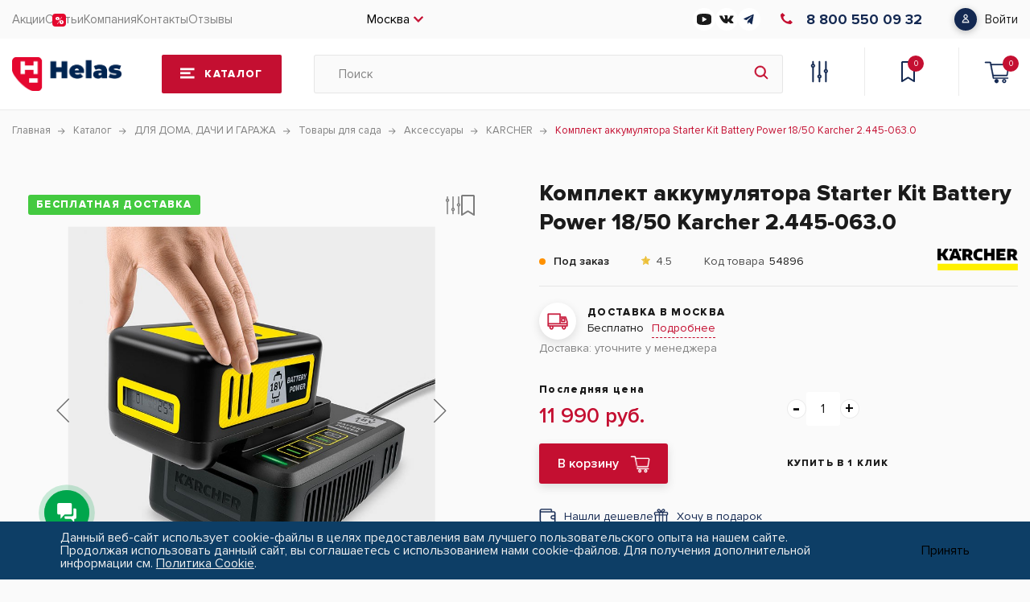

--- FILE ---
content_type: text/html; charset=UTF-8
request_url: https://helas.ru/catalog/dlya_doma_dachi_i_garazha/tovary_dlya_sada/aksessuary/53111/
body_size: 62010
content:
    <!DOCTYPE html>
    <html lang="ru">

    <head>
        <meta charset="UTF-8">
        <meta name="viewport" content="width=device-width, initial-scale=1.0">
        <link rel="shortcut icon" href="//user70365.clients-cdnnow.ru/local/templates/helas/img/favicon.ico" type="image/x-icon">
        <meta http-equiv="X-UA-Compatible" content="ie=edge">
        <meta name="theme-color" content="#111111">
        <title>Купить Комплект аккумулятора Starter Kit Battery Power 18/50 Цены | Helas.ru Владимир, Уфа, Архангельск, Тюмень, Волгоград, Основной склад, Москва, Рязань, Уфа, СПБ, СПБ, Договор № 178/Н от 11.07.2025, Новосибирск, Неликвид, Челябинск</title>
        <meta http-equiv="Content-Type" content="text/html; charset=UTF-8" />
<meta name="keywords" content="инструмент для дома,купить гриль, мангалы, купить мангал, купить пластиковый сарай, садовая мебель, садовый инструмент, системы хранения, товары для гаража, товары для сада купить, товары для детей купить, купить Комплект аккумулятора Starter Kit Battery Power 18/50, Комплект аккумулятора Starter Kit Battery Power 18/50 цена, приобрести Комплект аккумулятора Starter Kit Battery Power 18/50, стоимость Комплект аккумулятора Starter Kit Battery Power 18/50, описание Комплект аккумулятора Starter Kit Battery Power 18/50, выбрать Комплект аккумулятора Starter Kit Battery Power 18/50, набор Комплект аккумулятора Starter Kit Battery Power 18/50 купить," />
<meta name="description" content="Купить все необходимое комплект аккумулятора starter kit battery power 18/50 в интернет магазине Helas.ru. В наличии. Скидки. Цена от . Доставка. Владимир, Уфа, Архангельск, Тюмень, Волгоград, Основной склад, Москва, Рязань, Уфа, СПБ, СПБ, Договор № 178/Н от 11.07.2025, Новосибирск, Неликвид, Челябинск" />
<link rel="canonical" href="https://helas.ru/catalog/dlya_doma_dachi_i_garazha/tovary_dlya_sada/aksessuary/53111/" />
<script data-skip-moving="true">(function(w, d, n) {var cl = "bx-core";var ht = d.documentElement;var htc = ht ? ht.className : undefined;if (htc === undefined || htc.indexOf(cl) !== -1){return;}var ua = n.userAgent;if (/(iPad;)|(iPhone;)/i.test(ua)){cl += " bx-ios";}else if (/Windows/i.test(ua)){cl += ' bx-win';}else if (/Macintosh/i.test(ua)){cl += " bx-mac";}else if (/Linux/i.test(ua) && !/Android/i.test(ua)){cl += " bx-linux";}else if (/Android/i.test(ua)){cl += " bx-android";}cl += (/(ipad|iphone|android|mobile|touch)/i.test(ua) ? " bx-touch" : " bx-no-touch");cl += w.devicePixelRatio && w.devicePixelRatio >= 2? " bx-retina": " bx-no-retina";if (/AppleWebKit/.test(ua)){cl += " bx-chrome";}else if (/Opera/.test(ua)){cl += " bx-opera";}else if (/Firefox/.test(ua)){cl += " bx-firefox";}ht.className = htc ? htc + " " + cl : cl;})(window, document, navigator);</script>


<link href="//user70365.clients-cdnnow.ru/bitrix/js/ui/design-tokens/dist/ui.design-tokens.min.css?173298992323463" type="text/css"  rel="stylesheet" />
<link href="//user70365.clients-cdnnow.ru/bitrix/js/ui/fonts/opensans/ui.font.opensans.min.css?16791330002320" type="text/css"  rel="stylesheet" />
<link href="//user70365.clients-cdnnow.ru/bitrix/js/main/popup/dist/main.popup.bundle.min.css?173299029726589" type="text/css"  rel="stylesheet" />
<link href="//user70365.clients-cdnnow.ru/bitrix/css/main/themes/blue/style.min.css?1651927778331" type="text/css"  rel="stylesheet" />
<link href="//user70365.clients-cdnnow.ru/bitrix/css/main/system.auth/flat/style.min.css?16519277785404" type="text/css"  rel="stylesheet" />
<link href="//user70365.clients-cdnnow.ru/bitrix/js/ui/fonts/ruble/ui.font.ruble.min.css?16519277841561" type="text/css"  rel="stylesheet" />
<link href="//user70365.clients-cdnnow.ru/bitrix/cache/css/s1/helas/page_35a70f113e5e95ddaf411c2c5e7cf7e6/page_35a70f113e5e95ddaf411c2c5e7cf7e6_v1.css?176372607067884" type="text/css"  rel="stylesheet" />
<link href="//user70365.clients-cdnnow.ru/bitrix/cache/css/s1/helas/default_1f58eb5af787a4d9d85d2bcefe353428/default_1f58eb5af787a4d9d85d2bcefe353428_v1.css?176355371744776" type="text/css"  rel="stylesheet" />
<link href="//user70365.clients-cdnnow.ru/bitrix/cache/css/s1/helas/template_ec1962db900f90b5b02fb4647e82cc84/template_ec1962db900f90b5b02fb4647e82cc84_v1.css?1768498103294513" type="text/css"  data-template-style="true" rel="stylesheet" />




<script type="extension/settings" data-extension="currency.currency-core">{"region":"ru"}</script>



 <style> .nca-cookiesaccept-line { box-sizing: border-box !important; margin: 0 !important; border: none !important; width: 100% !important; min-height: 10px !important; max-height: 250px !important; display: block; clear: both !important; padding: 12px !important; position: fixed; bottom: 0px !important; opacity: 1; transform: translateY(0%); z-index: 99999; } .nca-cookiesaccept-line > div { display: flex; align-items: center; } .nca-cookiesaccept-line > div > div { padding-left: 5%; padding-right: 5%; } .nca-cookiesaccept-line a { color: inherit; text-decoration:underline; } @media screen and (max-width:767px) { .nca-cookiesaccept-line > div > div { padding-left: 1%; padding-right: 1%; } } </style> 



        <!-- Yandex.Metrika counter -->
                <!-- /Yandex.Metrika counter -->
            </head>

<body>
    <div class="js_loader"></div>
<div class="page">
    <header class="header">
        <div class="header-top">
            <div class="container header-top__wrap">

                <div class="burger">
    <span></span>
    <span></span>
    <span></span>
</div>
<nav class="nav">
    <div class="nav-mob-logo">
        <img loading="lazy" src="//user70365.clients-cdnnow.ru/local/templates/helas/img/logo.png" alt="img">
    </div>
        <div class="nav-mob-close"></div>
    <div class="open-burger-menu-personal-area">
            

<div class="open-burger-menu-personal-area-pp">
    <span class="open-burger-menu-personal-area-title">
                <b>Войдите в профиль</b>
            </span>
    <span class="open-burger-menu-personal-area-text">
                Вы сможете отслеживать статусы заказов и получать персональные предложения
            </span>
    <a href="javascript:void(0)" class="open-burger-menu-personal-area-button" data-auth="false">
        <span>Войти</span>
    </a>
</div>

    </div>
            <ul class="nav__list">
                                            <li class="nav__item sale-svg nav__link">
                                        <a href="/sale/">
                                                Акции                                            </a>
                                </li>
                                            <li class="nav__item nav__link">
                                        <a href="/blog/">
                                                Статьи                                            </a>
                                </li>
                                            <li class="nav__item nav__link">
                                        <a href="/company/">
                                                Компания                                            </a>
                                </li>
                                            <li class="nav__item nav__link">
                                        <a href="/contacts/">
                                                Контакты                                            </a>
                                </li>
                                            <li class="nav__item nav__link">
                                        <a href="/company/reviews/">
                                                Отзывы                                            </a>
                                </li>
                    </ul>
        <div class="social-burger-menu">
        <div class="callback-burger-menu">
            <a href="tel:88005500932" class="burger-phone-block">
<span class="burger-phoneProp">8 800 550 09 32</span></a><a href="https://wa.me/79209018888?text=%D0%94%D0%BE%D0%B1%D1%80%D1%8B%D0%B9%20%D0%B4%D0%B5%D0%BD%D1%8C%2C%20%D1%83%20%D0%BC%D0%B5%D0%BD%D1%8F%20%D0%B2%D0%BE%D0%BF%D1%80%D0%BE%D1%81" class="burger-phone-block">
<span class="burger-phoneProp">79209018888 </span></a>        </div>
        <span>Наши соц-сети</span>
        <div class="burger-social-block">
            <a href="https://www.youtube.com/channel/UCryTDa1EB4CMSZ8UVaxnVJg"
           id="bx_3218110189_90412">
	        <svg width="18" height="14" viewBox="0 0 18 14" fill="none" xmlns="http://www.w3.org/2000/svg">
<path d="M14.544 0.446233C10.8612 -0.148744 7.10275 -0.148744 3.42 0.446233C1.314 0.874983 0 2.19623 0 3.91999V10.045C0 11.795 1.314 13.0987 3.456 13.545C5.28795 13.8449 7.14226 13.9971 9 14C10.8634 13.9996 12.7237 13.8503 14.562 13.5537C16.65 13.1687 18 11.8037 18 10.0537V3.92874C18 2.18748 16.65 0.822483 14.544 0.446233ZM11.934 7.39374L7.434 10.0187C7.36361 10.0604 7.28241 10.0817 7.2 10.08C7.12187 10.0794 7.04491 10.0614 6.975 10.0275C6.90423 9.98574 6.84612 9.92649 6.8066 9.85578C6.76707 9.78507 6.74754 9.70544 6.75 9.62499V4.37499C6.75068 4.2975 6.7717 4.22146 6.81108 4.15408C6.85045 4.0867 6.90688 4.03022 6.975 3.98999C7.04559 3.95322 7.12442 3.93399 7.2045 3.93399C7.28458 3.93399 7.36341 3.95322 7.434 3.98999L11.934 6.61499C11.999 6.65532 12.0526 6.71093 12.0897 6.77669C12.1268 6.84245 12.1462 6.91624 12.1462 6.99124C12.1462 7.06624 12.1268 7.14003 12.0897 7.20579C12.0526 7.27155 11.999 7.32717 11.934 7.36749V7.39374Z" fill="#1B1B1B"/>
</svg>
        </a>
            <a href="https://vk.com/helasru"
           id="bx_3218110189_90411">
	        <svg width="18" height="10" viewBox="0 0 18 10" fill="none" xmlns="http://www.w3.org/2000/svg">
<path d="M17.3699 8.91937C17.3228 8.8405 17.0314 8.20732 15.6292 6.90591C14.1613 5.54315 14.3585 5.76443 16.1266 3.40809C17.2034 1.97303 17.6339 1.09665 17.4992 0.722004C17.371 0.364883 16.579 0.459093 16.579 0.459093L13.9455 0.474429C13.9455 0.474429 13.7505 0.448138 13.6048 0.53468C13.4635 0.620126 13.3726 0.81731 13.3726 0.81731C13.3726 0.81731 12.9552 1.92811 12.3987 2.8724C11.2255 4.86505 10.7555 4.97022 10.5638 4.84643C10.118 4.55832 10.2297 3.68743 10.2297 3.06959C10.2297 1.13828 10.5222 0.333114 9.65896 0.124976C9.37195 0.0559615 9.16162 0.00995199 8.42875 0.00228373C7.48884 -0.00757546 6.69244 0.00557012 6.2422 0.225759C5.94204 0.372551 5.7109 0.700095 5.85222 0.718718C6.0264 0.741723 6.42076 0.824978 6.63 1.1098C6.90058 1.47678 6.89072 2.30276 6.89072 2.30276C6.89072 2.30276 7.04627 4.57585 6.52812 4.85848C6.17209 5.05238 5.68461 4.65692 4.63844 2.8483C4.10276 1.92263 3.69744 0.898375 3.69744 0.898375C3.69744 0.898375 3.61966 0.707763 3.48054 0.605885C3.31183 0.482098 3.07521 0.442661 3.07521 0.442661L0.570982 0.457997C0.570982 0.457997 0.195237 0.468952 0.0572087 0.632177C-0.0654833 0.777873 0.0473495 1.07803 0.0473495 1.07803C0.0473495 1.07803 2.00823 5.66474 4.22764 7.97727C6.26411 10.097 8.57554 9.95787 8.57554 9.95787H9.62281C9.62281 9.95787 9.9394 9.92282 10.1004 9.74864C10.2494 9.5887 10.2439 9.28854 10.2439 9.28854C10.2439 9.28854 10.2231 7.88306 10.876 7.67602C11.5191 7.47226 12.345 9.03439 13.2203 9.6358C13.882 10.0904 14.3848 9.99074 14.3848 9.99074L16.7258 9.95787C16.7258 9.95787 17.9505 9.88228 17.3699 8.91937Z" fill="#1B1B1B"/>
</svg>
        </a>
            <a href="https://t.me/helas_ru"
           id="bx_3218110189_90409">
	        <svg width="13" height="14" viewBox="0 0 13 14" fill="none" xmlns="http://www.w3.org/2000/svg">
<path d="M5.08559 8.99821L4.8795 12.4767C5.17437 12.4767 5.30207 12.3247 5.45522 12.1422L6.83769 10.5568L9.70229 13.0742C10.2277 13.4255 10.5978 13.2405 10.7395 12.4942L12.6198 1.92152L12.6204 1.9209C12.787 0.988968 12.3395 0.624544 11.8276 0.853166L0.77519 5.93081C0.0208818 6.28215 0.0323029 6.78674 0.646962 7.01536L3.47263 8.07001L10.0361 3.14188C10.345 2.89643 10.6258 3.03224 10.3948 3.27768L5.08559 8.99821Z" fill="#132851"/>
</svg>
        </a>
    
</div>
    </div>
</nav>

                <div class="city-selected">
                    Москва                </div>
                <div class="show-mobile-discount">
                    <a href="/sale/" class="nav__link sale-svg-link">Акции</a>
                </div>
                <div class="social-block">
            <a href="https://www.youtube.com/channel/UCryTDa1EB4CMSZ8UVaxnVJg"
           id="bx_651765591_90412">
	        <svg width="18" height="14" viewBox="0 0 18 14" fill="none" xmlns="http://www.w3.org/2000/svg">
<path d="M14.544 0.446233C10.8612 -0.148744 7.10275 -0.148744 3.42 0.446233C1.314 0.874983 0 2.19623 0 3.91999V10.045C0 11.795 1.314 13.0987 3.456 13.545C5.28795 13.8449 7.14226 13.9971 9 14C10.8634 13.9996 12.7237 13.8503 14.562 13.5537C16.65 13.1687 18 11.8037 18 10.0537V3.92874C18 2.18748 16.65 0.822483 14.544 0.446233ZM11.934 7.39374L7.434 10.0187C7.36361 10.0604 7.28241 10.0817 7.2 10.08C7.12187 10.0794 7.04491 10.0614 6.975 10.0275C6.90423 9.98574 6.84612 9.92649 6.8066 9.85578C6.76707 9.78507 6.74754 9.70544 6.75 9.62499V4.37499C6.75068 4.2975 6.7717 4.22146 6.81108 4.15408C6.85045 4.0867 6.90688 4.03022 6.975 3.98999C7.04559 3.95322 7.12442 3.93399 7.2045 3.93399C7.28458 3.93399 7.36341 3.95322 7.434 3.98999L11.934 6.61499C11.999 6.65532 12.0526 6.71093 12.0897 6.77669C12.1268 6.84245 12.1462 6.91624 12.1462 6.99124C12.1462 7.06624 12.1268 7.14003 12.0897 7.20579C12.0526 7.27155 11.999 7.32717 11.934 7.36749V7.39374Z" fill="#1B1B1B"/>
</svg>
        </a>
            <a href="https://vk.com/helasru"
           id="bx_651765591_90411">
	        <svg width="18" height="10" viewBox="0 0 18 10" fill="none" xmlns="http://www.w3.org/2000/svg">
<path d="M17.3699 8.91937C17.3228 8.8405 17.0314 8.20732 15.6292 6.90591C14.1613 5.54315 14.3585 5.76443 16.1266 3.40809C17.2034 1.97303 17.6339 1.09665 17.4992 0.722004C17.371 0.364883 16.579 0.459093 16.579 0.459093L13.9455 0.474429C13.9455 0.474429 13.7505 0.448138 13.6048 0.53468C13.4635 0.620126 13.3726 0.81731 13.3726 0.81731C13.3726 0.81731 12.9552 1.92811 12.3987 2.8724C11.2255 4.86505 10.7555 4.97022 10.5638 4.84643C10.118 4.55832 10.2297 3.68743 10.2297 3.06959C10.2297 1.13828 10.5222 0.333114 9.65896 0.124976C9.37195 0.0559615 9.16162 0.00995199 8.42875 0.00228373C7.48884 -0.00757546 6.69244 0.00557012 6.2422 0.225759C5.94204 0.372551 5.7109 0.700095 5.85222 0.718718C6.0264 0.741723 6.42076 0.824978 6.63 1.1098C6.90058 1.47678 6.89072 2.30276 6.89072 2.30276C6.89072 2.30276 7.04627 4.57585 6.52812 4.85848C6.17209 5.05238 5.68461 4.65692 4.63844 2.8483C4.10276 1.92263 3.69744 0.898375 3.69744 0.898375C3.69744 0.898375 3.61966 0.707763 3.48054 0.605885C3.31183 0.482098 3.07521 0.442661 3.07521 0.442661L0.570982 0.457997C0.570982 0.457997 0.195237 0.468952 0.0572087 0.632177C-0.0654833 0.777873 0.0473495 1.07803 0.0473495 1.07803C0.0473495 1.07803 2.00823 5.66474 4.22764 7.97727C6.26411 10.097 8.57554 9.95787 8.57554 9.95787H9.62281C9.62281 9.95787 9.9394 9.92282 10.1004 9.74864C10.2494 9.5887 10.2439 9.28854 10.2439 9.28854C10.2439 9.28854 10.2231 7.88306 10.876 7.67602C11.5191 7.47226 12.345 9.03439 13.2203 9.6358C13.882 10.0904 14.3848 9.99074 14.3848 9.99074L16.7258 9.95787C16.7258 9.95787 17.9505 9.88228 17.3699 8.91937Z" fill="#1B1B1B"/>
</svg>
        </a>
            <a href="https://t.me/helas_ru"
           id="bx_651765591_90409">
	        <svg width="13" height="14" viewBox="0 0 13 14" fill="none" xmlns="http://www.w3.org/2000/svg">
<path d="M5.08559 8.99821L4.8795 12.4767C5.17437 12.4767 5.30207 12.3247 5.45522 12.1422L6.83769 10.5568L9.70229 13.0742C10.2277 13.4255 10.5978 13.2405 10.7395 12.4942L12.6198 1.92152L12.6204 1.9209C12.787 0.988968 12.3395 0.624544 11.8276 0.853166L0.77519 5.93081C0.0208818 6.28215 0.0323029 6.78674 0.646962 7.01536L3.47263 8.07001L10.0361 3.14188C10.345 2.89643 10.6258 3.03224 10.3948 3.27768L5.08559 8.99821Z" fill="#132851"/>
</svg>
        </a>
    
</div>
<a href="tel:88005500932" class="phone-block">
<i class="icon_phone">
<svg xmlns="http://www.w3.org/2000/svg" width="15" height="14" viewBox="0 0 15 14" fill="none">
<path d="M15 11.7998L12.6431 14C9.40722 14.0007 6.17114 12.8487 3.70225 10.5439C1.23481 8.24053 0.000725824 5.22177 0 2.20281L2.35971 0L5.57923 3.00544L3.47987 4.9652C3.48024 6.44626 4.08566 7.92724 5.29619 9.05727C6.50741 10.188 8.09499 10.7531 9.68249 10.7528L11.7805 8.79435L15 11.7998Z"/>
</svg>
</i>
<span class="phoneProp">8 800 550 09 32</span></a>                
<div class="bx-system-auth-form">


    <a href="javascript:void(0)" class="entrance-block" data-auth="false">
        <span>Войти</span>
    </a>
</div>
            </div>
        </div>
        <div class="header-center ">
            <div class="container header-center__wrap">
                                    <a href="/" class="logo">
                        <img loading="lazy" src="//user70365.clients-cdnnow.ru/local/templates/helas/img/logo.png" alt="logo">
                    </a>
                                    <a href="/catalog/" class="catalog-btn">
                    <span>Каталог</span>
                </a>
                                    <div class="search-ajax-container-wrapper">
                        <form class="search" action="/search/" id="title-search">
                            <input id="title-search-input" type="text" name="q" autocomplete="off" placeholder="Поиск" value="">
                            <button class="search-btn" type="submit" name="s"></button>
                        </form>
                        <div id="openSearchAjax"></div>
                                            </div>
                <div class="header-links">
                    <a href="/catalog/compare.php?action=#ACTION_CODE#" class="header-comparisons"></a>
                                        <a href="/basket/" class="header-chosen"><span id="wishcount" class="header-chosen-num">0</span></a>
                    <div class="basket-top">
                        <div id="bx_basketFKauiI">
	<!--'start_frame_cache_bx_basketFKauiI'--><button class="header-basket" data-page-url="#system_mainpage">
	<span class="header-basket-num">0</span></button>
<!--'end_frame_cache_bx_basketFKauiI'--></div>
                    </div>
                </div>
            </div>
        </div>
        
<div class="container container-catalog-modal">
    <div class="catalog-modal">
        <div class="catalog-modal__logo">
            <img loading="lazy" src="//user70365.clients-cdnnow.ru/local/templates/helas/img/logo.png" alt="logo">
        </div>
        <div class="catalog-modal__close"></div>

                <div class="catalog__wrapper">
            <div class="catalog-list">
                	                    <div class="list-item category-show " id="bx_1847241719_3299"
                        data-id="category-1">
                        <a href="/catalog/dlya_doma_dachi_i_garazha/" class="list-item__wrap">
                            <img class="list-item__icon list-item__parent"
                                src="//user70365.clients-cdnnow.ru/upload/uf/2de/b981p886duwp20gy140s5szdw1xcqzib/dlya_doma_dachi_i_garazha.svg"
                                alt="ДЛЯ ДОМА, ДАЧИ И ГАРАЖА">
                            <div class="list-item__name">ДЛЯ ДОМА, ДАЧИ И ГАРАЖА</div>
                            <div class="list-item__arrow"></div>
                            </a>
                            <div class="category category-show" data-id="category-1"
                                style="overflow: auto">
                                <div class="back">Каталог</div>
                                
		                <a href="/catalog/dlya_doma_dachi_i_garazha/grili_pechi_aksesuary/" class="category__item" id="bx_1847241719_3301">
                    <div class="category__item--number">1128</div>
                    <div class="category__item--name">Грили, печи аксесуары</div>
                    <img loading="lazy" src="//user70365.clients-cdnnow.ru/upload/iblock/8f9/8f96a541c43be1f4384ba67cd654ccf6.png" alt="Грили, печи аксесуары">
                    </a>
		                <a href="/catalog/dlya_doma_dachi_i_garazha/sadovaya_mebel/" class="category__item" id="bx_1847241719_3666">
                    <div class="category__item--number">490</div>
                    <div class="category__item--name">Садовая мебель</div>
                    <img loading="lazy" src="//user70365.clients-cdnnow.ru/upload/iblock/180/z2l1a0rwm683a0jfk6r2u9vnqsnkuayu/Moorea-Set-Unity.jpg" alt="Садовая мебель">
                    </a>
		                <a href="/catalog/dlya_doma_dachi_i_garazha/plastikovye_sarai/" class="category__item" id="bx_1847241719_3310">
                    <div class="category__item--number">83</div>
                    <div class="category__item--name">Пластиковые сараи</div>
                    <img loading="lazy" src="//user70365.clients-cdnnow.ru/upload/iblock/f55/zevp15gj0ney0e0tznvbf3ikl0g41kab/plastikovye-sarai.jpg" alt="Пластиковые сараи">
                    </a>
		                <a href="/catalog/dlya_doma_dachi_i_garazha/sistemy_khraneniya/" class="category__item" id="bx_1847241719_3339">
                    <div class="category__item--number">163</div>
                    <div class="category__item--name">Системы хранения</div>
                    <img loading="lazy" src="//user70365.clients-cdnnow.ru/upload/iblock/d93/sistemy-khraneniya.jpg" alt="Системы хранения">
                    </a>
		                <a href="/catalog/dlya_doma_dachi_i_garazha/zhalyuzi/" class="category__item" id="bx_1847241719_4350">
                    <div class="category__item--number">3</div>
                    <div class="category__item--name">Жалюзи</div>
                    <img loading="lazy" src="//user70365.clients-cdnnow.ru/upload/iblock/1b3/jckezjte09wn0uy36n4hmce30bfej03r/zhalyuzi.jpeg" alt="Жалюзи">
                    </a>
		                <a href="/catalog/dlya_doma_dachi_i_garazha/teplitsy/" class="category__item" id="bx_1847241719_3702">
                    <div class="category__item--number">17</div>
                    <div class="category__item--name">Теплицы</div>
                    <img loading="lazy" src="//user70365.clients-cdnnow.ru/upload/iblock/48d/sbkegcg7l4x3irke2vtnvy6kngc22bw9/teplitsy.jpg" alt="Теплицы">
                    </a>
		                <a href="/catalog/dlya_doma_dachi_i_garazha/tovary_dlya_sada/" class="category__item" id="bx_1847241719_3624">
                    <div class="category__item--number">581</div>
                    <div class="category__item--name">Товары для сада</div>
                    <img loading="lazy" src="//user70365.clients-cdnnow.ru/upload/iblock/86f/u508jab83r3ws816fxojvphk1sd2yqps/tovary-dlya-sada.jpg" alt="Товары для сада">
                    </a>
		                <a href="/catalog/dlya_doma_dachi_i_garazha/navesy_dvernye_i_avtomobilya/" class="category__item" id="bx_1847241719_3703">
                    <div class="category__item--number">5</div>
                    <div class="category__item--name">Навесы дверные и автомобиля</div>
                    <img loading="lazy" src="//user70365.clients-cdnnow.ru/upload/iblock/36b/culrgdt9igeob8agulwt3v2el2o44nog/navesy-dvernye-i-dlya-avtomobilya.jpg" alt="Навесы дверные и автомобиля">
                    </a>
		                <a href="/catalog/dlya_doma_dachi_i_garazha/dushi/" class="category__item" id="bx_1847241719_4407">
                    <div class="category__item--number">6</div>
                    <div class="category__item--name">Души</div>
                    <img loading="lazy" src="//user70365.clients-cdnnow.ru/upload/iblock/cff/09opjv2u1sa14cporags06o1mqmtw6ah/dushi.jpg" alt="Души">
                    </a>
		                <a href="/catalog/dlya_doma_dachi_i_garazha/tovary_dlya_garazha/" class="category__item" id="bx_1847241719_3347">
                    <div class="category__item--number">82</div>
                    <div class="category__item--name">Товары для гаража</div>
                    <img loading="lazy" src="//user70365.clients-cdnnow.ru/upload/iblock/50e/50e4e7382eee8e5109c970ea1bc5f50d.png" alt="Товары для гаража">
                    </a>
		                <a href="/catalog/dlya_doma_dachi_i_garazha/tovary_dlya_doma/" class="category__item" id="bx_1847241719_3459">
                    <div class="category__item--number">33</div>
                    <div class="category__item--name">Товары для дома</div>
                    <img loading="lazy" src="//user70365.clients-cdnnow.ru/upload/iblock/e97/e97fad29596a976c1898de61f2e833d5.png" alt="Товары для дома">
                    </a>
		                <a href="/catalog/dlya_doma_dachi_i_garazha/moyki_vodosnabzhenie_i_sistemy_poliva/" class="category__item" id="bx_1847241719_3308">
                    <div class="category__item--number">156</div>
                    <div class="category__item--name">Мойки, водоснабжение и системы полива</div>
                    <img loading="lazy" src="//user70365.clients-cdnnow.ru/upload/iblock/0f1/0f149580017cf65ae9d07a8281992526.png" alt="Мойки, водоснабжение и системы полива">
                    </a>
		                <a href="/catalog/dlya_doma_dachi_i_garazha/tovary_dlya_detey/" class="category__item" id="bx_1847241719_3353">
                    <div class="category__item--number">35</div>
                    <div class="category__item--name">Товары для детей</div>
                    <img loading="lazy" src="//user70365.clients-cdnnow.ru/upload/iblock/d20/d2066feb9214eb1a806f5f8f30abd5d4.png" alt="Товары для детей">
                    </a>
		                <a href="/catalog/dlya_doma_dachi_i_garazha/tovary_dlya_zhivotnykh/" class="category__item" id="bx_1847241719_3357">
                    <div class="category__item--number">4</div>
                    <div class="category__item--name">Товары для животных</div>
                    <img loading="lazy" src="//user70365.clients-cdnnow.ru/upload/iblock/a50/a50e8ea12b0c4fab83af6a33a8dee486.png" alt="Товары для животных">
                    </a></div></div>
	                    <div class="list-item category-show " id="bx_1847241719_4409"
                        data-id="category-2">
                        <a href="/catalog/dlya_doma_dachi_i_garazha/grili_pechi_aksesuary/" class="list-item__wrap">
                            <img class="list-item__icon list-item__parent"
                                src="//user70365.clients-cdnnow.ru/upload/uf/f2c/xamb5agig8z99jycu33fcb41naer5tte/free_icon_grill_114873.png"
                                alt="Грили, печи аксесуары">
                            <div class="list-item__name">Грили, печи аксесуары</div>
                            <div class="list-item__arrow"></div>
                            </a>
                            <div class="category category-show" data-id="category-2"
                                style="overflow: auto">
                                <div class="back">Каталог</div>
                                
		                <a href="/catalog/dlya_doma_dachi_i_garazha/grili_pechi_aksesuary/grili/" class="category__item" id="bx_1847241719_4410">
                    <div class="category__item--number">797</div>
                    <div class="category__item--name">Грили</div>
                    <img loading="lazy" src="//user70365.clients-cdnnow.ru/upload/iblock/3a8/nh5ciq065qf3uxaxuh94tvwn4gbhpydy/grili.webp" alt="Грили">
                    </a>
		                <a href="/catalog/dlya_doma_dachi_i_garazha/grili_pechi_aksesuary/sousy_i_marinady/" class="category__item" id="bx_1847241719_4413">
                    <div class="category__item--number">33</div>
                    <div class="category__item--name">Соусы и Маринады</div>
                    <img loading="lazy" src="//user70365.clients-cdnnow.ru/upload/iblock/6da/x2c468dx029m5yfux8ub07cdi6ezbup6/sousy-i-marinady.png" alt="Соусы и Маринады">
                    </a>
		                <a href="/catalog/dlya_doma_dachi_i_garazha/grili_pechi_aksesuary/aksesuary_dlya_kamina/" class="category__item" id="bx_1847241719_4416">
                    <div class="category__item--number">27</div>
                    <div class="category__item--name">Аксесуары для камина</div>
                    <img loading="lazy" src="//user70365.clients-cdnnow.ru/upload/iblock/0ed/wyyy7zmk67s2fllh4sgt3q8p2wq4fn1d/aksesuary-dlya-kamina.jpeg" alt="Аксесуары для камина">
                    </a>
		                <a href="/catalog/dlya_doma_dachi_i_garazha/grili_pechi_aksesuary/perets_spetsii_i_masla/" class="category__item" id="bx_1847241719_4414">
                    <div class="category__item--number">152</div>
                    <div class="category__item--name">Перец, специи и масла</div>
                    <img loading="lazy" src="//user70365.clients-cdnnow.ru/upload/iblock/823/1b5liz9ant5bukyetlvzr48l1bqntwls/perets-i-spetsii.png" alt="Перец, специи и масла">
                    </a>
		                <a href="/catalog/dlya_doma_dachi_i_garazha/grili_pechi_aksesuary/razdelochnye_doski_i_aksessuary/" class="category__item" id="bx_1847241719_4417">
                    <div class="category__item--number">17</div>
                    <div class="category__item--name">Разделочные доски и аксессуары</div>
                    <img loading="lazy" src="//user70365.clients-cdnnow.ru/upload/iblock/d85/razdelochnye-doski.png" alt="Разделочные доски и аксессуары">
                    </a>
		                <a href="/catalog/dlya_doma_dachi_i_garazha/grili_pechi_aksesuary/tochilki/" class="category__item" id="bx_1847241719_4418">
                    <div class="category__item--number">14</div>
                    <div class="category__item--name">Точилки</div>
                    <img loading="lazy" src="//user70365.clients-cdnnow.ru/upload/iblock/ac7/zl2r84xe94f9tz3koyiz869yy0frqfk9/tochilki.png" alt="Точилки">
                    </a>
		                <a href="/catalog/dlya_doma_dachi_i_garazha/grili_pechi_aksesuary/chashi_dlya_kostra_i_aksessuary/" class="category__item" id="bx_1847241719_4411">
                    <div class="category__item--number">31</div>
                    <div class="category__item--name">Чаши для костра и аксессуары</div>
                    <img loading="lazy" src="//user70365.clients-cdnnow.ru/upload/iblock/e4f/chashi-dlya-kostra.png" alt="Чаши для костра и аксессуары">
                    </a>
		                <a href="/catalog/dlya_doma_dachi_i_garazha/grili_pechi_aksesuary/chugunnaya_posuda/" class="category__item" id="bx_1847241719_4412">
                    <div class="category__item--number">56</div>
                    <div class="category__item--name">Чугунная посуда</div>
                    <img loading="lazy" src="//user70365.clients-cdnnow.ru/upload/iblock/ac4/armge175a9g221rcrp2rc724kdonyjil/chukunnaya-posuda.jpeg" alt="Чугунная посуда">
                    </a></div></div>
	                    <div class="list-item category-show " id="bx_1847241719_3414"
                        data-id="category-3">
                        <a href="/catalog/ruchnoy_instrument/" class="list-item__wrap">
                            <img class="list-item__icon list-item__parent"
                                src="//user70365.clients-cdnnow.ru/upload/uf/a06/d3i30j8wzanh6ywuzdjspc7qianutday/icon_16.svg"
                                alt="РУЧНОЙ ИНСТРУМЕНТ">
                            <div class="list-item__name">РУЧНОЙ ИНСТРУМЕНТ</div>
                            <div class="list-item__arrow"></div>
                            </a>
                            <div class="category category-show" data-id="category-3"
                                style="overflow: auto">
                                <div class="back">Каталог</div>
                                
		                <a href="/catalog/ruchnoy_instrument/nabory_instrumentov_1/" class="category__item" id="bx_1847241719_3053">
                    <div class="category__item--number">839</div>
                    <div class="category__item--name">Наборы инструментов</div>
                    <img loading="lazy" src="//user70365.clients-cdnnow.ru/upload/iblock/2e9/naboryinstrumentov.jpg" alt="Наборы инструментов">
                    </a>
		                <a href="/catalog/ruchnoy_instrument/avtoslesarnyy_instrument/" class="category__item" id="bx_1847241719_3260">
                    <div class="category__item--number">2262</div>
                    <div class="category__item--name">Автослесарный инструмент</div>
                    <img loading="lazy" src="//user70365.clients-cdnnow.ru/upload/iblock/160/avtoslesarnyyinstrument.png" alt="Автослесарный инструмент">
                    </a>
		                <a href="/catalog/ruchnoy_instrument/klyuchi_i_nabory_klyuchey/" class="category__item" id="bx_1847241719_3026">
                    <div class="category__item--number">1201</div>
                    <div class="category__item--name">Ключи и наборы ключей</div>
                    <img loading="lazy" src="//user70365.clients-cdnnow.ru/upload/iblock/056/056ba3bd782c6a70163a283d9b3db108.png" alt="Ключи и наборы ключей">
                    </a>
		                <a href="/catalog/ruchnoy_instrument/molotki_i_kuvaldy_1/" class="category__item" id="bx_1847241719_3045">
                    <div class="category__item--number">194</div>
                    <div class="category__item--name">Молотки и кувалды</div>
                    <img loading="lazy" src="//user70365.clients-cdnnow.ru/upload/iblock/783/783169348de702132a4a75dcdae725a9.png" alt="Молотки и кувалды">
                    </a>
		                <a href="/catalog/ruchnoy_instrument/otvertki_i_nabory/" class="category__item" id="bx_1847241719_3066">
                    <div class="category__item--number">729</div>
                    <div class="category__item--name">Отвертки и наборы</div>
                    <img loading="lazy" src="//user70365.clients-cdnnow.ru/upload/iblock/a9d/a9d04f57145b846494257848f929f0f7.png" alt="Отвертки и наборы">
                    </a>
		                <a href="/catalog/ruchnoy_instrument/udarno_rychazhnyy_instrument/" class="category__item" id="bx_1847241719_3230">
                    <div class="category__item--number">791</div>
                    <div class="category__item--name">Ударно-рычажный инструмент</div>
                    <img loading="lazy" src="//user70365.clients-cdnnow.ru/upload/iblock/dc0/dc02fe1ed457984bc5807e14d9668594.png" alt="Ударно-рычажный инструмент">
                    </a>
		                <a href="/catalog/ruchnoy_instrument/izmeritelnyy_instrument/" class="category__item" id="bx_1847241719_3379">
                    <div class="category__item--number">240</div>
                    <div class="category__item--name">Измерительный инструмент</div>
                    <img loading="lazy" src="//user70365.clients-cdnnow.ru/upload/iblock/af7/af737ca719a36e1c8e66d7ad3e5eaf1b.png" alt="Измерительный инструмент">
                    </a>
		                <a href="/catalog/ruchnoy_instrument/metalloobrabotka/" class="category__item" id="bx_1847241719_3389">
                    <div class="category__item--number">1375</div>
                    <div class="category__item--name">Металлообработка</div>
                    <img loading="lazy" src="//user70365.clients-cdnnow.ru/upload/iblock/604/hvbx6uw8fwzzygn4vd0gi2k3yq2c6054/92607794.webp" alt="Металлообработка">
                    </a>
		                <a href="/catalog/ruchnoy_instrument/elektromontazhnyy_instrument/" class="category__item" id="bx_1847241719_3096">
                    <div class="category__item--number">904</div>
                    <div class="category__item--name">Электромонтажный инструмент</div>
                    <img loading="lazy" src="//user70365.clients-cdnnow.ru/upload/iblock/9b0/dmp218i9dplly7rtx2x88tdpht2e3gky/elektromontazhnyyinstrument.jpg" alt="Электромонтажный инструмент">
                    </a>
		                <a href="/catalog/ruchnoy_instrument/rezhushchiy_instrument_2/" class="category__item" id="bx_1847241719_3071">
                    <div class="category__item--number">48</div>
                    <div class="category__item--name">Режущий инструмент</div>
                    <img loading="lazy" src="//user70365.clients-cdnnow.ru/upload/iblock/16d/16d615e47daf4524694d584329139b1b.png" alt="Режущий инструмент">
                    </a>
		                <a href="/catalog/ruchnoy_instrument/nozhnitsy_po_metallu/" class="category__item" id="bx_1847241719_3416">
                    <div class="category__item--number">28</div>
                    <div class="category__item--name">Ножницы по металлу</div>
                    <img loading="lazy" src="//user70365.clients-cdnnow.ru/upload/iblock/8ab/8ab98bb78fce088bb96d34b46a9a6836.png" alt="Ножницы по металлу">
                    </a>
		                <a href="/catalog/ruchnoy_instrument/napilniki_nadfili_rashpili/" class="category__item" id="bx_1847241719_3415">
                    <div class="category__item--number">65</div>
                    <div class="category__item--name">Напильники, надфили, рашпили</div>
                    <img loading="lazy" src="//user70365.clients-cdnnow.ru/upload/iblock/193/1932f289437537ebaad099a8b45b4adb.png" alt="Напильники, надфили, рашпили">
                    </a>
		                <a href="/catalog/ruchnoy_instrument/vspomogatelnyy_instrument_i_aksessuary/" class="category__item" id="bx_1847241719_3011">
                    <div class="category__item--number">72</div>
                    <div class="category__item--name">Вспомогательный инструмент и аксессуары</div>
                    <img loading="lazy" src="//user70365.clients-cdnnow.ru/upload/iblock/c66/c66200407ef70f7177949b4f5250f8b1.png" alt="Вспомогательный инструмент и аксессуары">
                    </a>
		                <a href="/catalog/oborudovanie_dlya_avtoservisa/dinamometricheskiy_instrument_i_reduktory/" class="category__item" id="bx_1847241719_4429">
                    <div class="category__item--number">339</div>
                    <div class="category__item--name">Динамометрический инструмент и редукторы</div>
                    <img loading="lazy" src="//user70365.clients-cdnnow.ru/upload/iblock/38d/38d8f9a54ec6eb3466c45c1a93ff55f4.png" alt="Динамометрический инструмент и редукторы">
                    </a>
		                <a href="/catalog/ruchnoy_instrument/metizy/" class="category__item" id="bx_1847241719_4385">
                    <div class="category__item--number">5</div>
                    <div class="category__item--name">Метизы</div>
                    <img loading="lazy" src="//user70365.clients-cdnnow.ru/upload/iblock/d9f/jshqzw02di539hchfrhz1loxg8h4tn6g/metizy.webp" alt="Метизы">
                    </a></div></div>
	                    <div class="list-item category-show " id="bx_1847241719_2913"
                        data-id="category-4">
                        <a href="/catalog/oborudovanie_dlya_avtoservisa/" class="list-item__wrap">
                            <img class="list-item__icon list-item__parent"
                                src="//user70365.clients-cdnnow.ru/upload/uf/aac/1pusvc8g9dgox4or7z585i8k8uofogcb/icon_17.svg"
                                alt="ОБОРУДОВАНИЕ ДЛЯ АВТОСЕРВИСА">
                            <div class="list-item__name">ОБОРУДОВАНИЕ ДЛЯ АВТОСЕРВИСА</div>
                            <div class="list-item__arrow"></div>
                            </a>
                            <div class="category category-show" data-id="category-4"
                                style="overflow: auto">
                                <div class="back">Каталог</div>
                                
		                <a href="/catalog/oborudovanie_dlya_avtoservisa/podemnoe_oborudovanie_1/" class="category__item" id="bx_1847241719_2989">
                    <div class="category__item--number">219</div>
                    <div class="category__item--name">Подъемное оборудование</div>
                    <img loading="lazy" src="//user70365.clients-cdnnow.ru/upload/iblock/1ae/lgo4bi54s0ho5lq35w48dkpfoomsc95a/podemnoe-oborudovanie.jpg" alt="Подъемное оборудование">
                    </a>
		                <a href="/catalog/oborudovanie_dlya_avtoservisa/khranenie_instrumentov_i_mebel/" class="category__item" id="bx_1847241719_3627">
                    <div class="category__item--number">478</div>
                    <div class="category__item--name">Хранение инструментов и мебель</div>
                    <img loading="lazy" src="//user70365.clients-cdnnow.ru/upload/iblock/632/stg9qnq1ho5de3r6p1pneq9hz8kc81z4/khranenie-instrumentov-i-mebel.png" alt="Хранение инструментов и мебель">
                    </a>
		                <a href="/catalog/oborudovanie_dlya_avtoservisa/diagnosticheskoe_oborudovanie/" class="category__item" id="bx_1847241719_120">
                    <div class="category__item--number">401</div>
                    <div class="category__item--name">Диагностическое оборудование</div>
                    <img loading="lazy" src="//user70365.clients-cdnnow.ru/upload/iblock/159/1596bd1b9fc0e4cca928a592a7231f67.png" alt="Диагностическое оборудование">
                    </a>
		                <a href="/catalog/oborudovanie_dlya_avtoservisa/pnevmoinstrument_4/" class="category__item" id="bx_1847241719_2946">
                    <div class="category__item--number">1165</div>
                    <div class="category__item--name">Пневмоинструмент</div>
                    <img loading="lazy" src="//user70365.clients-cdnnow.ru/upload/iblock/b5e/c6l2w84axy6omt2u732vf5oql1vwoday/pnevmoinstrument.jpg" alt="Пневмоинструмент">
                    </a>
		                <a href="/catalog/oborudovanie_dlya_avtoservisa/oborudovanie_dlya_obsluzhivaniya_konditsionerov/" class="category__item" id="bx_1847241719_127">
                    <div class="category__item--number">113</div>
                    <div class="category__item--name">Оборудование для обслуживания кондиционеров</div>
                    <img loading="lazy" src="//user70365.clients-cdnnow.ru/upload/iblock/391/391270545ec501428aff16a8f0ef8a34.png" alt="Оборудование для обслуживания кондиционеров">
                    </a>
		                <a href="/catalog/oborudovanie_dlya_avtoservisa/fonari_i_perenosnye_lampy/" class="category__item" id="bx_1847241719_3378">
                    <div class="category__item--number">158</div>
                    <div class="category__item--name">Фонари и переносные лампы</div>
                    <img loading="lazy" src="//user70365.clients-cdnnow.ru/upload/iblock/3bb/9g9o04atw7wf0sp8xjglx4b2ujxe1nro/fonari-i-perenosnye-lampy.webp" alt="Фонари и переносные лампы">
                    </a>
		                <a href="/catalog/oborudovanie_dlya_avtoservisa/zaryadnye_i_pusko_zaryadnye_ustroystva/" class="category__item" id="bx_1847241719_242">
                    <div class="category__item--number">68</div>
                    <div class="category__item--name">Зарядные и пуско-зарядные устройства</div>
                    <img loading="lazy" src="//user70365.clients-cdnnow.ru/upload/iblock/33b/33b4b6dc7b5b250ec4da4b138b22c785.png" alt="Зарядные и пуско-зарядные устройства">
                    </a>
		                <a href="/catalog/oborudovanie_dlya_avtoservisa/kompressory_i_pnevmolinii/" class="category__item" id="bx_1847241719_261">
                    <div class="category__item--number">777</div>
                    <div class="category__item--name">Компрессоры и пневмолинии</div>
                    <img loading="lazy" src="//user70365.clients-cdnnow.ru/upload/iblock/e9a/xvm8xcv9o51yu5h7pxubb2amgk67je3z/kompressory-i-pnevmolinii.webp" alt="Компрессоры и пневмолинии">
                    </a>
		                <a href="/catalog/oborudovanie_dlya_avtoservisa/gidravlicheskoe_oborudovanie/" class="category__item" id="bx_1847241719_271">
                    <div class="category__item--number">237</div>
                    <div class="category__item--name">Гидравлическое оборудование</div>
                    <img loading="lazy" src="//user70365.clients-cdnnow.ru/upload/iblock/fb2/fb245f359b38f5cf39982eba0dfeeb97.png" alt="Гидравлическое оборудование">
                    </a>
		                <a href="/catalog/oborudovanie_dlya_avtoservisa/smazka_i_zamena_tekhnicheskikh_zhidkostey/" class="category__item" id="bx_1847241719_2925">
                    <div class="category__item--number">403</div>
                    <div class="category__item--name">Смазка и замена технических жидкостей</div>
                    <img loading="lazy" src="//user70365.clients-cdnnow.ru/upload/iblock/e5b/e5b5eb835f7c2cccd8298518cc00e9e0.png" alt="Смазка и замена технических жидкостей">
                    </a>
		                <a href="/catalog/oborudovanie_dlya_avtoservisa/stendy_i_opory_dlya_dvigatelya/" class="category__item" id="bx_1847241719_2940">
                    <div class="category__item--number">13</div>
                    <div class="category__item--name">Стенды и опоры для двигателя</div>
                    <img loading="lazy" src="//user70365.clients-cdnnow.ru/upload/iblock/bfe/bfefab6464b00786067710d7dc2db327.png" alt="Стенды и опоры для двигателя">
                    </a>
		                <a href="/catalog/oborudovanie_dlya_avtoservisa/stanochnoe_oborudovanie/" class="category__item" id="bx_1847241719_2941">
                    <div class="category__item--number">16</div>
                    <div class="category__item--name">Станочное оборудование</div>
                    <img loading="lazy" src="//user70365.clients-cdnnow.ru/upload/iblock/e87/e87641ea10082c2185d4eed562013f54.png" alt="Станочное оборудование">
                    </a>
		                <a href="/catalog/oborudovanie_dlya_avtoservisa/dinamometricheskiy_instrument_i_reduktory/" class="category__item" id="bx_1847241719_3015">
                    <div class="category__item--number">339</div>
                    <div class="category__item--name">Динамометрический инструмент и редукторы</div>
                    <img loading="lazy" src="//user70365.clients-cdnnow.ru/upload/iblock/38d/38d8f9a54ec6eb3466c45c1a93ff55f4.png" alt="Динамометрический инструмент и редукторы">
                    </a>
		                <a href="/catalog/oborudovanie_dlya_avtoservisa/svarochnye_apparaty_2/" class="category__item" id="bx_1847241719_3297">
                    <div class="category__item--number">32</div>
                    <div class="category__item--name">Сварочные аппараты</div>
                    <img loading="lazy" src="//user70365.clients-cdnnow.ru/upload/iblock/e53/e53260b5dd6063f193b26e90eba8db5c.png" alt="Сварочные аппараты">
                    </a>
		                <a href="/catalog/oborudovanie_dlya_avtoservisa/semniki_i_spetsinstrument/" class="category__item" id="bx_1847241719_3110">
                    <div class="category__item--number">3643</div>
                    <div class="category__item--name">Съемники и специнструмент</div>
                    <img loading="lazy" src="//user70365.clients-cdnnow.ru/upload/iblock/fc5/fc5f08f268a5cd30545855db7789a8c0.png" alt="Съемники и специнструмент">
                    </a>
		                <a href="/catalog/oborudovanie_dlya_avtoservisa/gazovye_gorelki_i_payalnye_lampy/" class="category__item" id="bx_1847241719_3014">
                    <div class="category__item--number">49</div>
                    <div class="category__item--name">Газовые горелки и паяльные лампы</div>
                    <img loading="lazy" src="//user70365.clients-cdnnow.ru/upload/iblock/4ec/4ec2281c397db326eb08e98caaf2e978.png" alt="Газовые горелки и паяльные лампы">
                    </a>
		                <a href="/catalog/oborudovanie_dlya_avtoservisa/vanny_dlya_moyki_detaley/" class="category__item" id="bx_1847241719_2914">
                    <div class="category__item--number">16</div>
                    <div class="category__item--name">Ванны для мойки деталей</div>
                    <img loading="lazy" src="//user70365.clients-cdnnow.ru/upload/iblock/e3e/e3e3977615ca3cd6b025e04dc7a46c89.png" alt="Ванны для мойки деталей">
                    </a>
		                <a href="/catalog/oborudovanie_dlya_avtoservisa/malyarno_kuzovnoe_oborudovanie/" class="category__item" id="bx_1847241719_277">
                    <div class="category__item--number">584</div>
                    <div class="category__item--name">Малярно-кузовное оборудование</div>
                    <img loading="lazy" src="//user70365.clients-cdnnow.ru/upload/iblock/1a6/1a69903bd064a4eda2dfc4379cbb339b.png" alt="Малярно-кузовное оборудование">
                    </a>
		                <a href="/catalog/oborudovanie_dlya_avtoservisa/avtomoechnoe_oborudovanie/" class="category__item" id="bx_1847241719_334">
                    <div class="category__item--number">472</div>
                    <div class="category__item--name">Автомоечное оборудование</div>
                    <img loading="lazy" src="//user70365.clients-cdnnow.ru/upload/iblock/d1d/ihojtm1km1by91sijbv7f8xi03xpkz9y/avtomoechnoe-oborudovanie.png" alt="Автомоечное оборудование">
                    </a>
		                <a href="/catalog/oborudovanie_dlya_avtoservisa/sistemy_udaleniya_vykhlopnykh_gazov/" class="category__item" id="bx_1847241719_2918">
                    <div class="category__item--number">164</div>
                    <div class="category__item--name">Системы удаления выхлопных газов</div>
                    <img loading="lazy" src="//user70365.clients-cdnnow.ru/upload/iblock/8eb/8eb57ec257056fe026bb3d2394e4cddb.png" alt="Системы удаления выхлопных газов">
                    </a>
		                <a href="/catalog/oborudovanie_dlya_avtoservisa/stendy_razval_skhozhdeniya/" class="category__item" id="bx_1847241719_3170">
                    <div class="category__item--number">31</div>
                    <div class="category__item--name">Стенды развал-схождения</div>
                    <img loading="lazy" src="//user70365.clients-cdnnow.ru/upload/iblock/2ca/2cae13aa36254018d9cc8247fe43e04f.png" alt="Стенды развал-схождения">
                    </a>
		                <a href="/catalog/oborudovanie_dlya_avtoservisa/raskhodnye_materialy_2/" class="category__item" id="bx_1847241719_2996">
                    <div class="category__item--number">91</div>
                    <div class="category__item--name">Расходные материалы</div>
                    <img loading="lazy" src="//user70365.clients-cdnnow.ru/upload/iblock/8d2/8d2cb8c9d75327c6a140ce204f7670ea.png" alt="Расходные материалы">
                    </a>
		                <a href="/catalog/oborudovanie_dlya_avtoservisa/pokrytiya_rezinovye_napolnye/" class="category__item" id="bx_1847241719_3617">
                    <div class="category__item--number">7</div>
                    <div class="category__item--name">Покрытия резиновые напольные</div>
                    <img loading="lazy" src="//user70365.clients-cdnnow.ru/upload/iblock/4f6/pokrytiya-rezinovye-napolnye.png" alt="Покрытия резиновые напольные">
                    </a>
		                <a href="/catalog/oborudovanie_dlya_avtoservisa/proverka_sveta_far/" class="category__item" id="bx_1847241719_4384">
                    <div class="category__item--number">0</div>
                    <div class="category__item--name">Проверка света фар</div>
                    <img loading="lazy" src="//user70365.clients-cdnnow.ru/upload/iblock/ba1/lyiu6hwlpzof86tjmqc4pjnxquf5xo2u/proverka-sveta-far.jpg" alt="Проверка света фар">
                    </a>
		                <a href="/catalog/oborudovanie_dlya_avtoservisa/benzinovye_i_dizelnye_generatory/" class="category__item" id="bx_1847241719_3694">
                    <div class="category__item--number">20</div>
                    <div class="category__item--name">Бензиновые и дизельные генераторы</div>
                    <img loading="lazy" src="//user70365.clients-cdnnow.ru/upload/iblock/95f/cssoi6690c5q1ihd766f6gp8g3w0k9it/benzinovye-i-dizelnye-generatory.jpeg" alt="Бензиновые и дизельные генераторы">
                    </a>
		                <a href="/catalog/oborudovanie_dlya_avtoservisa/prochee_2/" class="category__item" id="bx_1847241719_3252">
                    <div class="category__item--number">8</div>
                    <div class="category__item--name">Прочее</div>
                    <img loading="lazy" src="//user70365.clients-cdnnow.ru/upload/iblock/d7a/d7a4eec8f9316dc6de5acec50b541147.png" alt="Прочее">
                    </a>
		                <a href="/catalog/oborudovanie_dlya_avtoservisa/telezhki_dlya_peremeshcheniya_avtomobiley/" class="category__item" id="bx_1847241719_2942">
                    <div class="category__item--number">3</div>
                    <div class="category__item--name">Тележки для перемещения автомобилей</div>
                    <img loading="lazy" src="//user70365.clients-cdnnow.ru/upload/iblock/034/034853c5a709866f8a250deb04af594c.png" alt="Тележки для перемещения автомобилей">
                    </a></div></div>
	                    <div class="list-item category-show " id="bx_1847241719_4419"
                        data-id="category-5">
                        <a href="/catalog/avtomobilnaya_khimiya/deteyling/" class="list-item__wrap">
                            <img class="list-item__icon list-item__parent"
                                src="//user70365.clients-cdnnow.ru/upload/uf/99e/slamxvmfqcmawy6aacwbg5mgjuegsp8l/Bezymyannyy_12.png"
                                alt="Детейлинг">
                            <div class="list-item__name">Детейлинг</div>
                            <div class="list-item__arrow"></div>
                            </a>
                            <div class="category category-show" data-id="category-5"
                                style="overflow: auto">
                                <div class="back">Каталог</div>
                                
		                <a href="/catalog/avtomobilnaya_khimiya/deteyling/interer/" class="category__item" id="bx_1847241719_4422">
                    <div class="category__item--number">76</div>
                    <div class="category__item--name">Интерьер</div>
                    <img loading="lazy" src="//user70365.clients-cdnnow.ru/upload/iblock/bc1/7c7f4qd5er3zwsjmirqw49wwxw8gbdf0/interer.jpg" alt="Интерьер">
                    </a>
		                <a href="/catalog/avtomobilnaya_khimiya/deteyling/nabory_dlya_deteylinga/" class="category__item" id="bx_1847241719_4425">
                    <div class="category__item--number">18</div>
                    <div class="category__item--name">Наборы для детейлинга</div>
                    <img loading="lazy" src="//user70365.clients-cdnnow.ru/upload/iblock/69b/9nl742ltadkztzeu9yrs1pz43qiqzljg/nabory-dlya-deteylinga.jpg" alt="Наборы для детейлинга">
                    </a>
		                <a href="/catalog/avtomobilnaya_khimiya/deteyling/oborudovanie/" class="category__item" id="bx_1847241719_4426">
                    <div class="category__item--number">11</div>
                    <div class="category__item--name">Оборудование</div>
                    <img loading="lazy" src="//user70365.clients-cdnnow.ru/upload/iblock/e39/na3zp86a69udhst5nv3v61t0p0x96gtr/oborudovanie.jpg" alt="Оборудование">
                    </a>
		                <a href="/catalog/avtomobilnaya_khimiya/deteyling/plenka_i_instrumenty/" class="category__item" id="bx_1847241719_4428">
                    <div class="category__item--number">6</div>
                    <div class="category__item--name">Пленка и инструменты</div>
                    <img loading="lazy" src="//user70365.clients-cdnnow.ru/upload/iblock/a66/bn2g9sbp23c6zplis4f91sqr1inzy3d1/plenka-i-instrumenty.webp" alt="Пленка и инструменты">
                    </a>
		                <a href="/catalog/avtomobilnaya_khimiya/deteyling/podkapotnoe_prostranstvo/" class="category__item" id="bx_1847241719_4423">
                    <div class="category__item--number">7</div>
                    <div class="category__item--name">Подкапотное пространство</div>
                    <img loading="lazy" src="//user70365.clients-cdnnow.ru/upload/iblock/28c/v88mboavwncvuo2jf9hkwt3lb9da9dba/podkapotnoe-prostranstvo.png" alt="Подкапотное пространство">
                    </a>
		                <a href="/catalog/avtomobilnaya_khimiya/deteyling/polirovka/" class="category__item" id="bx_1847241719_4424">
                    <div class="category__item--number">46</div>
                    <div class="category__item--name">Полировка</div>
                    <img loading="lazy" src="//user70365.clients-cdnnow.ru/upload/iblock/c0a/tezd9x6o3uq01sbifz4qqmmhdmue1nyw/polirovka.webp" alt="Полировка">
                    </a>
		                <a href="/catalog/avtomobilnaya_khimiya/deteyling/raskhodnye_materialy/" class="category__item" id="bx_1847241719_4427">
                    <div class="category__item--number">86</div>
                    <div class="category__item--name">Расходные материалы</div>
                    <img loading="lazy" src="//user70365.clients-cdnnow.ru/upload/iblock/a72/ktj4hds32c1dq63p0xd79synwdj3cirf/raskhodnye-materialy.webp" alt="Расходные материалы">
                    </a>
		                <a href="/catalog/avtomobilnaya_khimiya/deteyling/eksterer/" class="category__item" id="bx_1847241719_4421">
                    <div class="category__item--number">135</div>
                    <div class="category__item--name">Экстерьер</div>
                    <img loading="lazy" src="//user70365.clients-cdnnow.ru/upload/iblock/235/we3gkhwbviu7dpv6vrw9kgdjowbp6rqp/eksterer.png" alt="Экстерьер">
                    </a></div></div>
	                    <div class="list-item category-show " id="bx_1847241719_3171"
                        data-id="category-6">
                        <a href="/catalog/avtomobilnaya_khimiya/" class="list-item__wrap">
                            <img class="list-item__icon list-item__parent"
                                src="//user70365.clients-cdnnow.ru/upload/uf/5d4/ak33s64pprl5tctz2qcyovl9yzthdp15/icon_21.svg"
                                alt="АВТОМОБИЛЬНАЯ ХИМИЯ">
                            <div class="list-item__name">АВТОМОБИЛЬНАЯ ХИМИЯ</div>
                            <div class="list-item__arrow"></div>
                            </a>
                            <div class="category category-show" data-id="category-6"
                                style="overflow: auto">
                                <div class="back">Каталог</div>
                                
		                <a href="/catalog/avtomobilnaya_khimiya/aromatizatory/" class="category__item" id="bx_1847241719_3243">
                    <div class="category__item--number">35</div>
                    <div class="category__item--name">Ароматизаторы</div>
                    <img loading="lazy" src="//user70365.clients-cdnnow.ru/upload/iblock/c40/c4035e004f0952f85b2938f5cec12af8.png" alt="Ароматизаторы">
                    </a>
		                <a href="/catalog/avtomobilnaya_khimiya/klei_1/" class="category__item" id="bx_1847241719_3244">
                    <div class="category__item--number">10</div>
                    <div class="category__item--name">Клеи</div>
                    <img loading="lazy" src="//user70365.clients-cdnnow.ru/upload/iblock/871/871f82c8e687ad76f62063f4a1766236.png" alt="Клеи">
                    </a>
		                <a href="/catalog/avtomobilnaya_khimiya/deteyling/" class="category__item" id="bx_1847241719_3263">
                    <div class="category__item--number">410</div>
                    <div class="category__item--name">Детейлинг</div>
                    <img loading="lazy" src="//user70365.clients-cdnnow.ru/upload/iblock/65e/ksb1doyy9z6d4tycluitev4efsw9j83z/deteyling.png" alt="Детейлинг">
                    </a>
		                <a href="/catalog/avtomobilnaya_khimiya/avtomobilnye_zhidkosti/" class="category__item" id="bx_1847241719_3172">
                    <div class="category__item--number">16</div>
                    <div class="category__item--name">Автомобильные жидкости</div>
                    <img loading="lazy" src="//user70365.clients-cdnnow.ru/upload/iblock/045/0452936421fc6f3f9179907094e3ad1f.png" alt="Автомобильные жидкости">
                    </a>
		                <a href="/catalog/avtomobilnaya_khimiya/antikorrozionnye_i_zashchitnye_sostavy/" class="category__item" id="bx_1847241719_3173">
                    <div class="category__item--number">10</div>
                    <div class="category__item--name">Антикоррозионные и защитные составы</div>
                    <img loading="lazy" src="//user70365.clients-cdnnow.ru/upload/iblock/469/469339f14038f6a61b6e29527e8f96bb.png" alt="Антикоррозионные и защитные составы">
                    </a>
		                <a href="/catalog/avtomobilnaya_khimiya/germetiki_i_fiksatory_rezby/" class="category__item" id="bx_1847241719_3175">
                    <div class="category__item--number">32</div>
                    <div class="category__item--name">Герметики и фиксаторы резьбы</div>
                    <img loading="lazy" src="//user70365.clients-cdnnow.ru/upload/iblock/aa8/aa84b3c19e820608dfea4416b30924ec.png" alt="Герметики и фиксаторы резьбы">
                    </a>
		                <a href="/catalog/avtomobilnaya_khimiya/masla/" class="category__item" id="bx_1847241719_3177">
                    <div class="category__item--number">25</div>
                    <div class="category__item--name">Масла</div>
                    <img loading="lazy" src="//user70365.clients-cdnnow.ru/upload/iblock/e56/e563a370f6e6a84f555e5bae07d36ad5.png" alt="Масла">
                    </a>
		                <a href="/catalog/avtomobilnaya_khimiya/ochistiteli_1/" class="category__item" id="bx_1847241719_3179">
                    <div class="category__item--number">78</div>
                    <div class="category__item--name">Очистители</div>
                    <img loading="lazy" src="//user70365.clients-cdnnow.ru/upload/iblock/959/9595b2aa9496be23d38e6d2744b27261.png" alt="Очистители">
                    </a>
		                <a href="/catalog/avtomobilnaya_khimiya/plastichnye_smazki/" class="category__item" id="bx_1847241719_3180">
                    <div class="category__item--number">15</div>
                    <div class="category__item--name">Пластичные смазки</div>
                    <img loading="lazy" src="//user70365.clients-cdnnow.ru/upload/iblock/728/7284d4e4b8fa64e3ac85e45b402185ab.png" alt="Пластичные смазки">
                    </a>
		                <a href="/catalog/avtomobilnaya_khimiya/prisadki/" class="category__item" id="bx_1847241719_3182">
                    <div class="category__item--number">65</div>
                    <div class="category__item--name">Присадки</div>
                    <img loading="lazy" src="//user70365.clients-cdnnow.ru/upload/iblock/51e/51eda15ba3dbf75df406d81f68ec4447.png" alt="Присадки">
                    </a>
		                <a href="/catalog/avtomobilnaya_khimiya/promyvki/" class="category__item" id="bx_1847241719_3183">
                    <div class="category__item--number">40</div>
                    <div class="category__item--name">Промывки</div>
                    <img loading="lazy" src="//user70365.clients-cdnnow.ru/upload/iblock/060/060db0b9846270c1df99aff64c11b3e4.png" alt="Промывки">
                    </a>
		                <a href="/catalog/avtomobilnaya_khimiya/smazki_2/" class="category__item" id="bx_1847241719_3185">
                    <div class="category__item--number">125</div>
                    <div class="category__item--name">Смазки</div>
                    <img loading="lazy" src="//user70365.clients-cdnnow.ru/upload/iblock/561/561ebabd437aa0ea21197283ac9d1365.png" alt="Смазки">
                    </a>
		                <a href="/catalog/avtomobilnaya_khimiya/spetsprodukty/" class="category__item" id="bx_1847241719_3186">
                    <div class="category__item--number">19</div>
                    <div class="category__item--name">Спецпродукты</div>
                    <img loading="lazy" src="//user70365.clients-cdnnow.ru/upload/iblock/5d9/5d91367e61bdffecb4dfa280907ebca2.png" alt="Спецпродукты">
                    </a>
		                <a href="/catalog/avtomobilnaya_khimiya/ukhod_za_avtomobilem/" class="category__item" id="bx_1847241719_3187">
                    <div class="category__item--number">357</div>
                    <div class="category__item--name">Уход за автомобилем</div>
                    <img loading="lazy" src="//user70365.clients-cdnnow.ru/upload/iblock/187/1878d20b28945e6af4db660a741facb0.png" alt="Уход за автомобилем">
                    </a>
		                <a href="/catalog/avtomobilnaya_khimiya/ochistiteli_dlya_ruk/" class="category__item" id="bx_1847241719_3188">
                    <div class="category__item--number">24</div>
                    <div class="category__item--name">Очистители для рук</div>
                    <img loading="lazy" src="//user70365.clients-cdnnow.ru/upload/iblock/e6d/e6df008db9cc53e5beeea21d2107af9b.png" alt="Очистители для рук">
                    </a></div></div>
	                    <div class="list-item category-show " id="bx_1847241719_3600"
                        data-id="category-7">
                        <a href="/catalog/promyshlennye_klei_germetiki/" class="list-item__wrap">
                            <img class="list-item__icon list-item__parent"
                                src="//user70365.clients-cdnnow.ru/upload/uf/fe0/gewqj1r0vysvuyr4dzmzrr34dxhldaia/icon_15.svg"
                                alt="ПРОМЫШЛЕННЫЕ КЛЕИ ГЕРМЕТИКИ">
                            <div class="list-item__name">ПРОМЫШЛЕННЫЕ КЛЕИ ГЕРМЕТИКИ</div>
                            <div class="list-item__arrow"></div>
                            </a>
                            <div class="category category-show" data-id="category-7"
                                style="overflow: auto">
                                <div class="back">Каталог</div>
                                
		                <a href="/catalog/promyshlennye_klei_germetiki/germetiki/" class="category__item" id="bx_1847241719_2448">
                    <div class="category__item--number">58</div>
                    <div class="category__item--name">Герметики</div>
                    <img loading="lazy" src="//user70365.clients-cdnnow.ru/upload/iblock/ebc/Otkrytie-magazina-v-Permi_18.png" alt="Герметики">
                    </a>
		                <a href="/catalog/promyshlennye_klei_germetiki/iznosostoykie_sostavy/" class="category__item" id="bx_1847241719_2454">
                    <div class="category__item--number">9</div>
                    <div class="category__item--name">Износостойкие составы</div>
                    <img loading="lazy" src="//user70365.clients-cdnnow.ru/upload/iblock/85f/Otkrytie-magazina-v-Permi_19.png" alt="Износостойкие составы">
                    </a>
		                <a href="/catalog/promyshlennye_klei_germetiki/klei/" class="category__item" id="bx_1847241719_2455">
                    <div class="category__item--number">58</div>
                    <div class="category__item--name">Клеи</div>
                    <img loading="lazy" src="//user70365.clients-cdnnow.ru/upload/iblock/37d/Otkrytie-magazina-v-Permi_20.png" alt="Клеи">
                    </a>
		                <a href="/catalog/promyshlennye_klei_germetiki/metallonapolnennye_sostavy/" class="category__item" id="bx_1847241719_2463">
                    <div class="category__item--number">10</div>
                    <div class="category__item--name">Металлонаполненные составы</div>
                    <img loading="lazy" src="//user70365.clients-cdnnow.ru/upload/iblock/61b/Otkrytie-magazina-v-Permi_21.png" alt="Металлонаполненные составы">
                    </a>
		                <a href="/catalog/promyshlennye_klei_germetiki/aktivatory_praymery_ochistiteli/" class="category__item" id="bx_1847241719_2465">
                    <div class="category__item--number">20</div>
                    <div class="category__item--name">Активаторы, праймеры, очистители</div>
                    <img loading="lazy" src="//user70365.clients-cdnnow.ru/upload/iblock/149/Otkrytie-magazina-v-Permi_22.png" alt="Активаторы, праймеры, очистители">
                    </a>
		                <a href="/catalog/promyshlennye_klei_germetiki/ochistiteli_ruk/" class="category__item" id="bx_1847241719_2466">
                    <div class="category__item--number">5</div>
                    <div class="category__item--name">Очистители рук</div>
                    <img loading="lazy" src="//user70365.clients-cdnnow.ru/upload/iblock/687/Otkrytie-magazina-v-Permi_23.png" alt="Очистители рук">
                    </a>
		                <a href="/catalog/promyshlennye_klei_germetiki/prochie_sostavy_i_oborudovanie/" class="category__item" id="bx_1847241719_2467">
                    <div class="category__item--number">19</div>
                    <div class="category__item--name">Прочие составы и оборудование</div>
                    <img loading="lazy" src="//user70365.clients-cdnnow.ru/upload/iblock/635/Otkrytie-magazina-v-Permi_24.png" alt="Прочие составы и оборудование">
                    </a>
		                <a href="/catalog/promyshlennye_klei_germetiki/smazki_1/" class="category__item" id="bx_1847241719_2468">
                    <div class="category__item--number">40</div>
                    <div class="category__item--name">Смазки</div>
                    <img loading="lazy" src="//user70365.clients-cdnnow.ru/upload/iblock/2f4/Otkrytie-magazina-v-Permi_25.png" alt="Смазки">
                    </a>
		                <a href="/catalog/promyshlennye_klei_germetiki/fiksatory/" class="category__item" id="bx_1847241719_2474">
                    <div class="category__item--number">63</div>
                    <div class="category__item--name">Фиксаторы</div>
                    <img loading="lazy" src="//user70365.clients-cdnnow.ru/upload/iblock/9e3/Otkrytie-magazina-v-Permi_26.png" alt="Фиксаторы">
                    </a></div></div>
	                    <div class="list-item category-show " id="bx_1847241719_3200"
                        data-id="category-8">
                        <a href="/catalog/vsye_dlya_shinomontazha/" class="list-item__wrap">
                            <img class="list-item__icon list-item__parent"
                                src="//user70365.clients-cdnnow.ru/upload/uf/011/9ek013yubso6zeeflam0xqd89pprz84q/icon_18.svg"
                                alt="ВСЁ ДЛЯ ШИНОМОНТАЖА">
                            <div class="list-item__name">ВСЁ ДЛЯ ШИНОМОНТАЖА</div>
                            <div class="list-item__arrow"></div>
                            </a>
                            <div class="category category-show" data-id="category-8"
                                style="overflow: auto">
                                <div class="back">Каталог</div>
                                
		                <a href="/catalog/vsye_dlya_shinomontazha/pistolety_dlya_podkachki_shin_2/" class="category__item" id="bx_1847241719_2976">
                    <div class="category__item--number">50</div>
                    <div class="category__item--name">Пистолеты для подкачки шин</div>
                    <img loading="lazy" src="//user70365.clients-cdnnow.ru/upload/iblock/0de/0de5d5bc771e921f8565196bafa4098f.png" alt="Пистолеты для подкачки шин">
                    </a>
		                <a href="/catalog/vsye_dlya_shinomontazha/domkraty/" class="category__item" id="bx_1847241719_234">
                    <div class="category__item--number">243</div>
                    <div class="category__item--name">Домкраты</div>
                    <img loading="lazy" src="//user70365.clients-cdnnow.ru/upload/iblock/01f/uo8adtv3rwgduv4b7xbkhdydrtui8ypj/domkraty.webp" alt="Домкраты">
                    </a>
		                <a href="/catalog/vsye_dlya_shinomontazha/raskhodnye_materialy_dlya_shinomontazha/" class="category__item" id="bx_1847241719_3208">
                    <div class="category__item--number">676</div>
                    <div class="category__item--name">Расходные материалы для шиномонтажа</div>
                    <img loading="lazy" src="//user70365.clients-cdnnow.ru/upload/iblock/b2c/b2caef744e03561986b2c249517dae6a.png" alt="Расходные материалы для шиномонтажа">
                    </a>
		                <a href="/catalog/vsye_dlya_shinomontazha/khimicheskie_produkty_dlya_shinomontazha/" class="category__item" id="bx_1847241719_3219">
                    <div class="category__item--number">79</div>
                    <div class="category__item--name">Химические продукты для шиномонтажа</div>
                    <img loading="lazy" src="//user70365.clients-cdnnow.ru/upload/iblock/0da/ijpc3ubqn11ykkbjycny8gwkq9f478p6/khimicheskie-produkty-dlya-shinomontazha.png" alt="Химические продукты для шиномонтажа">
                    </a>
		                <a href="/catalog/vsye_dlya_shinomontazha/strakhovochnye_podstavki_pod_avto/" class="category__item" id="bx_1847241719_2923">
                    <div class="category__item--number">37</div>
                    <div class="category__item--name">Страховочные подставки под авто</div>
                    <img loading="lazy" src="//user70365.clients-cdnnow.ru/upload/iblock/d1f/d1f47a6494c8d22f2a7e7ed0844622a6.png" alt="Страховочные подставки под авто">
                    </a>
		                <a href="/catalog/vsye_dlya_shinomontazha/shinomontazhnye_stanki/" class="category__item" id="bx_1847241719_3225">
                    <div class="category__item--number">52</div>
                    <div class="category__item--name">Шиномонтажные станки</div>
                    <img loading="lazy" src="//user70365.clients-cdnnow.ru/upload/iblock/e5e/e5e8a719ec6c94e38de351b1969c523a.png" alt="Шиномонтажные станки">
                    </a>
		                <a href="/catalog/vsye_dlya_shinomontazha/balansirovochnye_stanki_1/" class="category__item" id="bx_1847241719_3201">
                    <div class="category__item--number">41</div>
                    <div class="category__item--name">Балансировочные станки</div>
                    <img loading="lazy" src="//user70365.clients-cdnnow.ru/upload/iblock/f87/f875fb4b6fc8440c2a8368ca0685cc6c.png" alt="Балансировочные станки">
                    </a>
		                <a href="/catalog/vsye_dlya_shinomontazha/moyki_koles/" class="category__item" id="bx_1847241719_3205">
                    <div class="category__item--number">3</div>
                    <div class="category__item--name">Мойки колес</div>
                    <img loading="lazy" src="//user70365.clients-cdnnow.ru/upload/iblock/6e5/6e5fef1b98ac961d53f5764437ce5024.png" alt="Мойки колес">
                    </a>
		                <a href="/catalog/vsye_dlya_shinomontazha/shinomontazhnyy_instrument_i_osnastka/" class="category__item" id="bx_1847241719_3226">
                    <div class="category__item--number">121</div>
                    <div class="category__item--name">Шиномонтажный инструмент и оснастка</div>
                    <img loading="lazy" src="//user70365.clients-cdnnow.ru/upload/iblock/f49/f49b69f9fc8f695184e323b6a9a0a95c.png" alt="Шиномонтажный инструмент и оснастка">
                    </a>
		                <a href="/catalog/vsye_dlya_shinomontazha/telezhki_dlya_snyatiya_koles/" class="category__item" id="bx_1847241719_2943">
                    <div class="category__item--number">5</div>
                    <div class="category__item--name">Тележки для снятия колес</div>
                    <img loading="lazy" src="//user70365.clients-cdnnow.ru/upload/iblock/aa8/aa8ccc58d40fc08ce2b03068ba6a44e2.png" alt="Тележки для снятия колес">
                    </a>
		                <a href="/catalog/vsye_dlya_shinomontazha/aksessuary_dlya_podkachki_shin/" class="category__item" id="bx_1847241719_3207">
                    <div class="category__item--number">58</div>
                    <div class="category__item--name">Аксессуары для подкачки шин</div>
                    <img loading="lazy" src="//user70365.clients-cdnnow.ru/upload/iblock/3ff/3ff69eed994d00f1cd8b15f8f54ffd5c.png" alt="Аксессуары для подкачки шин">
                    </a>
		                <a href="/catalog/vsye_dlya_shinomontazha/zapchasti_i_aksessuary_dlya_shinomontazhnykh_stankov/" class="category__item" id="bx_1847241719_3206">
                    <div class="category__item--number">81</div>
                    <div class="category__item--name">Запчасти и аксессуары для шиномонтажных станков</div>
                    <img loading="lazy" src="//user70365.clients-cdnnow.ru/upload/iblock/bc6/bc694cca826fc5fed32d8212f2b15291.png" alt="Запчасти и аксессуары для шиномонтажных станков">
                    </a>
		                <a href="/catalog/vsye_dlya_shinomontazha/bortorasshiriteli_1/" class="category__item" id="bx_1847241719_3202">
                    <div class="category__item--number">9</div>
                    <div class="category__item--name">Борторасширители</div>
                    <img loading="lazy" src="//user70365.clients-cdnnow.ru/upload/iblock/354/3544e1d6828228f8685eeee9cfa1e1ad.png" alt="Борторасширители">
                    </a>
		                <a href="/catalog/vsye_dlya_shinomontazha/vulkanizatory_1/" class="category__item" id="bx_1847241719_3203">
                    <div class="category__item--number">7</div>
                    <div class="category__item--name">Вулканизаторы</div>
                    <img loading="lazy" src="//user70365.clients-cdnnow.ru/upload/iblock/0af/0af8353e9c4d3a541295f47ed9c8b33a.png" alt="Вулканизаторы">
                    </a>
		                <a href="/catalog/vsye_dlya_shinomontazha/avtokamery_i_komplektuyushchie/" class="category__item" id="bx_1847241719_3461">
                    <div class="category__item--number">232</div>
                    <div class="category__item--name">Автокамеры и комплектующие</div>
                    <img loading="lazy" src="//user70365.clients-cdnnow.ru/upload/iblock/832/832bc6c8e7379cc68e0bb3156588efc2.png" alt="Автокамеры и комплектующие">
                    </a>
		                <a href="/catalog/vsye_dlya_shinomontazha/stanki_dlya_pravki_diskov/" class="category__item" id="bx_1847241719_3224">
                    <div class="category__item--number">10</div>
                    <div class="category__item--name">Станки для правки дисков</div>
                    <img loading="lazy" src="//user70365.clients-cdnnow.ru/upload/iblock/5ca/5cae059bbc73ff76d29b5c6c923e7754.png" alt="Станки для правки дисков">
                    </a>
		                <a href="/catalog/vsye_dlya_shinomontazha/shipovalnye_pistolety_i_aksessuary/" class="category__item" id="bx_1847241719_3222">
                    <div class="category__item--number">5</div>
                    <div class="category__item--name">Шиповальные пистолеты и аксессуары</div>
                    <img loading="lazy" src="//user70365.clients-cdnnow.ru/upload/iblock/85a/85a6f26c8693f259608c309b997385b8.png" alt="Шиповальные пистолеты и аксессуары">
                    </a>
		                <a href="/catalog/vsye_dlya_shinomontazha/protochka_tormoznykh_diskov/" class="category__item" id="bx_1847241719_3287">
                    <div class="category__item--number">6</div>
                    <div class="category__item--name">Проточка тормозных дисков</div>
                    <img loading="lazy" src="//user70365.clients-cdnnow.ru/upload/iblock/c4e/c4e3159322c6b39690c638c3de79bf35.png" alt="Проточка тормозных дисков">
                    </a>
		                <a href="/catalog/vsye_dlya_shinomontazha/generatory_azota_1/" class="category__item" id="bx_1847241719_3204">
                    <div class="category__item--number">12</div>
                    <div class="category__item--name">Генераторы азота</div>
                    <img loading="lazy" src="//user70365.clients-cdnnow.ru/upload/iblock/bbd/bbdec70bd9edfa5981218fd2d77e409d.png" alt="Генераторы азота">
                    </a>
		                <a href="/catalog/vsye_dlya_shinomontazha/zapchasti_i_aksessuary_dlya_balansirovochnykh_stankov/" class="category__item" id="bx_1847241719_3276">
                    <div class="category__item--number">63</div>
                    <div class="category__item--name">Запчасти и аксессуары для балансировочных станков</div>
                    <img loading="lazy" src="//user70365.clients-cdnnow.ru/upload/iblock/76a/76ae406a4c802d603db64befef584002.png" alt="Запчасти и аксессуары для балансировочных станков">
                    </a>
		                <a href="/catalog/vsye_dlya_shinomontazha/zapchasti_i_remkomplekty_dlya_domkratov/" class="category__item" id="bx_1847241719_3271">
                    <div class="category__item--number">13</div>
                    <div class="category__item--name">Запчасти и ремкомплекты для домкратов</div>
                    <img loading="lazy" src="//user70365.clients-cdnnow.ru/upload/iblock/c1c/c1c69915c38555cdc73cce7f5901de69.png" alt="Запчасти и ремкомплекты для домкратов">
                    </a>
		                <a href="/catalog/vsye_dlya_shinomontazha/gaykoverty_elektricheskie/" class="category__item" id="bx_1847241719_4388">
                    <div class="category__item--number">1</div>
                    <div class="category__item--name">Гайковерты электрические</div>
                    <img loading="lazy" src="//user70365.clients-cdnnow.ru/upload/iblock/347/ft1z7hlltcxbqfkdevk9df69o2n7s4yw/gaykoverty-elektricheskie.webp" alt="Гайковерты электрические">
                    </a>
		                <a href="/catalog/vsye_dlya_shinomontazha/narezateli_protektora_i_lezviya_dlya_narezki/" class="category__item" id="bx_1847241719_3609">
                    <div class="category__item--number">22</div>
                    <div class="category__item--name">Нарезатели протектора и лезвия для нарезки</div>
                    <img loading="lazy" src="//user70365.clients-cdnnow.ru/upload/iblock/077/narezateli-protektora-i-lezviya-dlya-narezki.png" alt="Нарезатели протектора и лезвия для нарезки">
                    </a></div></div>
	                    <div class="list-item category-show " id="bx_1847241719_3422"
                        data-id="category-9">
                        <a href="/catalog/stroitelnyy_instrument/" class="list-item__wrap">
                            <img class="list-item__icon list-item__parent"
                                src="//user70365.clients-cdnnow.ru/upload/uf/093/6hqa6fv4ibsjbmvjev0scb96m8fvvrp5/icon_19.svg"
                                alt="СТРОИТЕЛЬНЫЙ ИНСТРУМЕНТ">
                            <div class="list-item__name">СТРОИТЕЛЬНЫЙ ИНСТРУМЕНТ</div>
                            <div class="list-item__arrow"></div>
                            </a>
                            <div class="category category-show" data-id="category-9"
                                style="overflow: auto">
                                <div class="back">Каталог</div>
                                
		                <a href="/catalog/stroitelnyy_instrument/nozhovki_i_stameski/" class="category__item" id="bx_1847241719_3417">
                    <div class="category__item--number">35</div>
                    <div class="category__item--name">Ножовки и стамески</div>
                    <img loading="lazy" src="//user70365.clients-cdnnow.ru/upload/iblock/5c2/nozhovkiistameski.png" alt="Ножовки и стамески">
                    </a>
		                <a href="/catalog/stroitelnyy_instrument/truborezy/" class="category__item" id="bx_1847241719_3418">
                    <div class="category__item--number">13</div>
                    <div class="category__item--name">Труборезы</div>
                    <img loading="lazy" src="//user70365.clients-cdnnow.ru/upload/iblock/579/truborezy.png" alt="Труборезы">
                    </a>
		                <a href="/catalog/stroitelnyy_instrument/stroitelno_montazhnye_nozhi/" class="category__item" id="bx_1847241719_3591">
                    <div class="category__item--number">36</div>
                    <div class="category__item--name">Строительно-монтажные ножи</div>
                    <img loading="lazy" src="//user70365.clients-cdnnow.ru/upload/iblock/2ad/2ad64f9ff28b6f2395f657ab6fab19d0.png" alt="Строительно-монтажные ножи">
                    </a>
		                <a href="/catalog/stroitelnyy_instrument/pistolety_dlya_germetika_i_peny/" class="category__item" id="bx_1847241719_3309">
                    <div class="category__item--number">13</div>
                    <div class="category__item--name">Пистолеты для герметика и пены</div>
                    <img loading="lazy" src="//user70365.clients-cdnnow.ru/upload/iblock/dd6/dd667580e51a35947f2dc76ab2090ca2.png" alt="Пистолеты для герметика и пены">
                    </a>
		                <a href="/catalog/stroitelnyy_instrument/instrument_1/" class="category__item" id="bx_1847241719_3423">
                    <div class="category__item--number">54</div>
                    <div class="category__item--name">Инструмент</div>
                    <img loading="lazy" src="//user70365.clients-cdnnow.ru/upload/iblock/0ac/0ac77ad3b9a0a95696b2183260128e39.png" alt="Инструмент">
                    </a>
		                <a href="/catalog/stroitelnyy_instrument/lestnitsy_stremyanki/" class="category__item" id="bx_1847241719_3424">
                    <div class="category__item--number">11</div>
                    <div class="category__item--name">Лестницы, стремянки</div>
                    <img loading="lazy" src="//user70365.clients-cdnnow.ru/upload/iblock/31b/31b4940fd677f5e15ae07dc73e2cd146.png" alt="Лестницы, стремянки">
                    </a>
		                <a href="/catalog/stroitelnyy_instrument/diski_dlya_obrabotki_dereva_i_betona/" class="category__item" id="bx_1847241719_3425">
                    <div class="category__item--number">20</div>
                    <div class="category__item--name">Диски для обработки дерева и бетона</div>
                    <img loading="lazy" src="//user70365.clients-cdnnow.ru/upload/iblock/ee5/ee5769f7d7530eeaf02f18c7d7fdfc53.png" alt="Диски для обработки дерева и бетона">
                    </a>
		                <a href="/catalog/stroitelnyy_instrument/polotna_dlya_elektrolobzikov_i_pil/" class="category__item" id="bx_1847241719_3426">
                    <div class="category__item--number">39</div>
                    <div class="category__item--name">Полотна для электролобзиков и пил</div>
                    <img loading="lazy" src="//user70365.clients-cdnnow.ru/upload/iblock/65a/65a5413378d14745f24817ffa91d07f2.png" alt="Полотна для электролобзиков и пил">
                    </a>
		                <a href="/catalog/stroitelnyy_instrument/podem_i_kreplenie_gruzov/" class="category__item" id="bx_1847241719_3427">
                    <div class="category__item--number">119</div>
                    <div class="category__item--name">Подьем и крепление грузов</div>
                    <img loading="lazy" src="//user70365.clients-cdnnow.ru/upload/iblock/01b/ac0r15245oyq386zdejrmz4xcvwtw2im/podem-i-kreplenie-gruzov.jpg" alt="Подьем и крепление грузов">
                    </a>
		                <a href="/catalog/stroitelnyy_instrument/sverla_bury/" class="category__item" id="bx_1847241719_3447">
                    <div class="category__item--number">164</div>
                    <div class="category__item--name">Сверла/ буры</div>
                    <img loading="lazy" src="//user70365.clients-cdnnow.ru/upload/iblock/9d4/9d4bfa2d6e458d7ed01f17b650a0178b.png" alt="Сверла/ буры">
                    </a>
		                <a href="/catalog/stroitelnyy_instrument/strubtsiny/" class="category__item" id="bx_1847241719_3448">
                    <div class="category__item--number">50</div>
                    <div class="category__item--name">Струбцины</div>
                    <img loading="lazy" src="//user70365.clients-cdnnow.ru/upload/iblock/b05/b05e4243bd57fc5f20f4a6fca197cb5b.png" alt="Струбцины">
                    </a>
		                <a href="/catalog/stroitelnyy_instrument/steplery/" class="category__item" id="bx_1847241719_3025">
                    <div class="category__item--number">11</div>
                    <div class="category__item--name">Степлеры</div>
                    <img loading="lazy" src="//user70365.clients-cdnnow.ru/upload/iblock/40a/40afb2a09cac1889e05bd177a01ea95c.png" alt="Степлеры">
                    </a>
		                <a href="/catalog/stroitelnyy_instrument/urovni/" class="category__item" id="bx_1847241719_3229">
                    <div class="category__item--number">21</div>
                    <div class="category__item--name">Уровни</div>
                    <img loading="lazy" src="//user70365.clients-cdnnow.ru/upload/iblock/2e4/2e45652cc5afa2296f4341f54d0562f3.png" alt="Уровни">
                    </a>
		                <a href="/catalog/stroitelnyy_instrument/skoby_dlya_steplera/" class="category__item" id="bx_1847241719_3234">
                    <div class="category__item--number">17</div>
                    <div class="category__item--name">Скобы для степлера</div>
                    <img loading="lazy" src="//user70365.clients-cdnnow.ru/upload/iblock/bad/bad2bccb2f05af01f184d5b99ace6745.png" alt="Скобы для степлера">
                    </a>
		                <a href="/catalog/stroitelnyy_instrument/kleevye_sterzhni/" class="category__item" id="bx_1847241719_3240">
                    <div class="category__item--number">25</div>
                    <div class="category__item--name">Клеевые стержни</div>
                    <img loading="lazy" src="//user70365.clients-cdnnow.ru/upload/iblock/490/kleevye-sterzhni.png" alt="Клеевые стержни">
                    </a></div></div>
	                    <div class="list-item category-show " id="bx_1847241719_3227"
                        data-id="category-10">
                        <a href="/catalog/elektroinstrument/" class="list-item__wrap">
                            <img class="list-item__icon list-item__parent"
                                src="//user70365.clients-cdnnow.ru/upload/uf/43a/jy9wdoumw3gk0d4hmxpj7w2sqeu0jx3d/icon_20.svg"
                                alt="ЭЛЕКТРОИНСТРУМЕНТ">
                            <div class="list-item__name">ЭЛЕКТРОИНСТРУМЕНТ</div>
                            <div class="list-item__arrow"></div>
                            </a>
                            <div class="category category-show" data-id="category-10"
                                style="overflow: auto">
                                <div class="back">Каталог</div>
                                
		                <a href="/catalog/elektroinstrument/elektroudliniteli/" class="category__item" id="bx_1847241719_3712">
                    <div class="category__item--number">4</div>
                    <div class="category__item--name">Электроудлинители</div>
                    <img loading="lazy" src="//user70365.clients-cdnnow.ru/upload/iblock/b35/savfknxuuo4xva3add2pzxq3n2qikcok/elektroudliniteli.jpeg" alt="Электроудлинители">
                    </a>
		                <a href="/catalog/elektroinstrument/dopolnitelnoe_oborudovanie_2/" class="category__item" id="bx_1847241719_3266">
                    <div class="category__item--number">31</div>
                    <div class="category__item--name">Дополнительное оборудование</div>
                    <img loading="lazy" src="//user70365.clients-cdnnow.ru/upload/iblock/8cd/8cd624a8062d25337efb52e83a490c8b.png" alt="Дополнительное оборудование">
                    </a>
		                <a href="/catalog/elektroinstrument/bolgarki_ushm/" class="category__item" id="bx_1847241719_4395">
                    <div class="category__item--number">7</div>
                    <div class="category__item--name">Болгарки (УШМ)</div>
                    <img loading="lazy" src="//user70365.clients-cdnnow.ru/upload/iblock/696/antbcj9ig29kyrxsu0jgoyw50axp5tb3/bolgarki-_ushm_.jpg" alt="Болгарки (УШМ)">
                    </a>
		                <a href="/catalog/elektroinstrument/gaykoverty/" class="category__item" id="bx_1847241719_4404">
                    <div class="category__item--number">2</div>
                    <div class="category__item--name">Гайковерты</div>
                    <img loading="lazy" src="//user70365.clients-cdnnow.ru/upload/iblock/c5a/io0o89nes8wt7cmj2dthxscawgfrvbxv/gaykoverty.jpeg" alt="Гайковерты">
                    </a>
		                <a href="/catalog/elektroinstrument/feny_i_vozdukhoduvki/" class="category__item" id="bx_1847241719_3109">
                    <div class="category__item--number">35</div>
                    <div class="category__item--name">Фены и воздуходувки</div>
                    <img loading="lazy" src="//user70365.clients-cdnnow.ru/upload/iblock/425/w1uzztsexz8mppwmej1z6yxcl2o9crox/feny-i-vozdukhoduvki.png" alt="Фены и воздуходувки">
                    </a>
		                <a href="/catalog/elektroinstrument/akkumulyatornyy_instrument/" class="category__item" id="bx_1847241719_3228">
                    <div class="category__item--number">91</div>
                    <div class="category__item--name">Аккумуляторный инструмент</div>
                    <img loading="lazy" src="//user70365.clients-cdnnow.ru/upload/iblock/c9c/sfy73rqh7il3qsqx48z2omcjts2m5ht7/akkumulyatornyy-instrument.webp" alt="Аккумуляторный инструмент">
                    </a>
		                <a href="/catalog/elektroinstrument/dreli_setevye_shuropoverty_miksery/" class="category__item" id="bx_1847241719_3233">
                    <div class="category__item--number">9</div>
                    <div class="category__item--name">Дрели</div>
                    <img loading="lazy" src="//user70365.clients-cdnnow.ru/upload/iblock/e29/1pg7hb558dldgo3sc18ajo412c14ktnq/dreli.webp" alt="Дрели">
                    </a>
		                <a href="/catalog/elektroinstrument/kleevye_pistolety_i_kley/" class="category__item" id="bx_1847241719_3236">
                    <div class="category__item--number">8</div>
                    <div class="category__item--name">Клеевые пистолеты</div>
                    <img loading="lazy" src="//user70365.clients-cdnnow.ru/upload/iblock/6ea/6ea39a0e79e5792b9c9cba0424d3cefb.png" alt="Клеевые пистолеты">
                    </a>
		                <a href="/catalog/elektroinstrument/pily/" class="category__item" id="bx_1847241719_3237">
                    <div class="category__item--number">6</div>
                    <div class="category__item--name">Пилы</div>
                    <img loading="lazy" src="//user70365.clients-cdnnow.ru/upload/iblock/581/gvr2o9qseuc06j1gqdunb6d4aruave1w/pily.png" alt="Пилы">
                    </a>
		                <a href="/catalog/elektroinstrument/shlifovalnye_mashinki/" class="category__item" id="bx_1847241719_3241">
                    <div class="category__item--number">17</div>
                    <div class="category__item--name">Шлифовальные машинки</div>
                    <img loading="lazy" src="//user70365.clients-cdnnow.ru/upload/iblock/02b/97aid0c9ucr2xkimn9j8fetjq697stkl/shlifovalnye-mashinki.jpg" alt="Шлифовальные машинки">
                    </a>
		                <a href="/catalog/elektroinstrument/rubanki_i_lobziki/" class="category__item" id="bx_1847241719_3242">
                    <div class="category__item--number">2</div>
                    <div class="category__item--name">Рубанки и лобзики</div>
                    <img loading="lazy" src="//user70365.clients-cdnnow.ru/upload/iblock/1ed/1ed64d30bbc345356cd8d0708761c1bc.png" alt="Рубанки и лобзики">
                    </a></div></div>
	                    <div class="list-item category-show " id="bx_1847241719_246"
                        data-id="category-11">
                        <a href="/catalog/sredstva_zashchity/" class="list-item__wrap">
                            <img class="list-item__icon list-item__parent"
                                src="//user70365.clients-cdnnow.ru/upload/uf/d4c/zz861c4ya0rlnilwj638y3f5kvbcwo6n/icon_22.svg"
                                alt="СРЕДСТВА ЗАЩИТЫ">
                            <div class="list-item__name">СРЕДСТВА ЗАЩИТЫ</div>
                            <div class="list-item__arrow"></div>
                            </a>
                            <div class="category category-show" data-id="category-11"
                                style="overflow: auto">
                                <div class="back">Каталог</div>
                                
		                <a href="/catalog/sredstva_zashchity/obuv/" class="category__item" id="bx_1847241719_194">
                    <div class="category__item--number">26</div>
                    <div class="category__item--name">Обувь</div>
                    <img loading="lazy" src="//user70365.clients-cdnnow.ru/upload/iblock/0c9/1whai0htx83x9qw8asefqm20t5sayfj9/obuv.jpeg" alt="Обувь">
                    </a>
		                <a href="/catalog/sredstva_zashchity/spetsodezhda/" class="category__item" id="bx_1847241719_3247">
                    <div class="category__item--number">207</div>
                    <div class="category__item--name">Спецодежда</div>
                    <img loading="lazy" src="//user70365.clients-cdnnow.ru/upload/iblock/8f7/p25n7apxk7829pbl1zocnm04st3y7elx/spetsodezhda.jpeg" alt="Спецодежда">
                    </a>
		                <a href="/catalog/sredstva_zashchity/sredstva_individualnoy_zashchity/" class="category__item" id="bx_1847241719_3293">
                    <div class="category__item--number">127</div>
                    <div class="category__item--name">Средства индивидуальной защиты</div>
                    <img loading="lazy" src="//user70365.clients-cdnnow.ru/upload/iblock/6e8/v7xllrpww6ecos9zxn0mvbqksdrwvmex/sredstva-individualnoy-zashchity.jpeg" alt="Средства индивидуальной защиты">
                    </a></div></div>
	                    <div class="list-item category-show " id="bx_1847241719_3597"
                        data-id="category-12">
                        <a href="/catalog/moyushchie_sredstva_dlya_uborki/" class="list-item__wrap">
                            <img class="list-item__icon list-item__parent"
                                src="//user70365.clients-cdnnow.ru/upload/uf/978/uklshm683bmoby71obt074y1byzireyp/icon_23.svg"
                                alt="МОЮЩИЕ СРЕДСТВА ДЛЯ УБОРКИ">
                            <div class="list-item__name">МОЮЩИЕ СРЕДСТВА ДЛЯ УБОРКИ</div>
                            <div class="list-item__arrow"></div>
                            </a>
                            <div class="category category-show" data-id="category-12"
                                style="overflow: auto">
                                <div class="back">Каталог</div>
                                
		                <a href="/catalog/moyushchie_sredstva_dlya_uborki/bytovaya_khimiya_1/" class="category__item" id="bx_1847241719_3598">
                    <div class="category__item--number">221</div>
                    <div class="category__item--name">Бытовая химия</div>
                    <img loading="lazy" src="//user70365.clients-cdnnow.ru/upload/iblock/18d/Dizayn-bez-nazvaniya_126.png" alt="Бытовая химия">
                    </a>
		                <a href="/catalog/moyushchie_sredstva_dlya_uborki/gigienicheskie_nabory_dlya_gostinits/" class="category__item" id="bx_1847241719_3258">
                    <div class="category__item--number">33</div>
                    <div class="category__item--name">Гигиенические наборы для гостиниц</div>
                    <img loading="lazy" src="//user70365.clients-cdnnow.ru/upload/iblock/564/564688ed37aa654ea23f73afab304e32.png" alt="Гигиенические наборы для гостиниц">
                    </a>
		                <a href="/catalog/moyushchie_sredstva_dlya_uborki/oborudovanie_i_inventar_dlya_uborki/" class="category__item" id="bx_1847241719_3259">
                    <div class="category__item--number">227</div>
                    <div class="category__item--name">Оборудование и инвентарь для уборки</div>
                    <img loading="lazy" src="//user70365.clients-cdnnow.ru/upload/iblock/752/75256e69e977e4060e5e23e99bcdee7b.png" alt="Оборудование и инвентарь для уборки">
                    </a>
		                <a href="/catalog/moyushchie_sredstva_dlya_uborki/khimiya_dlya_klininga/" class="category__item" id="bx_1847241719_3623">
                    <div class="category__item--number">140</div>
                    <div class="category__item--name">Химия для клининга</div>
                    <img loading="lazy" src="//user70365.clients-cdnnow.ru/upload/iblock/448/rweaqqqozmzizooetihucnpi2qh4pr0d/dd4d3124_85b1_11ea_b8ad_000c29e3c13c_2e1b37da_3552_11eb_a363_000c29e3c13c.jpg" alt="Химия для клининга">
                    </a>                            </div>
                            
                    </div>
            </div>
        </div>
    </header>
    

    
<div class="container" itemprop="http://schema.org/breadcrumb" itemscope itemtype="http://schema.org/BreadcrumbList"><ul class="breadcrumbs-list">
            <li class="breadcrumbs-list__item" id="bx_breadcrumb_0" itemprop="itemListElement" itemscope itemtype="http://schema.org/ListItem">
                <a href="/" title="Главная" itemprop="item">
                    Главная
                </a>
                <meta itemprop="position" content="1" />
            </li>
            <li class="breadcrumbs-list__item" id="bx_breadcrumb_1" itemprop="itemListElement" itemscope itemtype="http://schema.org/ListItem">
                <a href="/catalog/" title="Каталог" itemprop="item">
                    Каталог
                </a>
                <meta itemprop="position" content="2" />
            </li>
            <li class="breadcrumbs-list__item" id="bx_breadcrumb_2" itemprop="itemListElement" itemscope itemtype="http://schema.org/ListItem">
                <a href="/catalog/dlya_doma_dachi_i_garazha/" title="ДЛЯ ДОМА, ДАЧИ И ГАРАЖА    " itemprop="item">
                    ДЛЯ ДОМА, ДАЧИ И ГАРАЖА    
                </a>
                <meta itemprop="position" content="3" />
            </li>
            <li class="breadcrumbs-list__item" id="bx_breadcrumb_3" itemprop="itemListElement" itemscope itemtype="http://schema.org/ListItem">
                <a href="/catalog/dlya_doma_dachi_i_garazha/tovary_dlya_sada/" title="Товары для сада" itemprop="item">
                    Товары для сада
                </a>
                <meta itemprop="position" content="4" />
            </li>
            <li class="breadcrumbs-list__item" id="bx_breadcrumb_4" itemprop="itemListElement" itemscope itemtype="http://schema.org/ListItem">
                <a href="/catalog/dlya_doma_dachi_i_garazha/tovary_dlya_sada/aksessuary/" title="Аксессуары" itemprop="item">
                    Аксессуары
                </a>
                <meta itemprop="position" content="5" />
            </li>
            <li class="breadcrumbs-list__item" id="bx_breadcrumb_5" itemprop="itemListElement" itemscope itemtype="http://schema.org/ListItem">
                <a href="https://helas.ru/catalog/dlya_doma_dachi_i_garazha/tovary_dlya_sada/aksessuary/filter/brand-is-karcher/apply/" title="KARCHER" itemprop="item">
                    KARCHER
                </a>
                <meta itemprop="position" content="6" />
            </li>
            <li class="breadcrumbs-list__item">
                <span>Комплект аккумулятора Starter Kit Battery Power 18/50 Karcher  2.445-063.0 </span>
            </li></ul></div><div id="compareList9J9wbd" class="bx_catalog-compare-list fix top left " style="display: none;"><!--'start_frame_cache_compareList9J9wbd'--><!--'end_frame_cache_compareList9J9wbd'--></div>

<section class="item-card" itemscope itemtype="http://schema.org/Product">
    <button class="popup-close-btn btn btn-themes popup-hid-show" id="close-popup-btn-click">
        Закрыть
    </button>
    <div class="container wrap-card item-card__wrapper" id="bx_117848907_53111">
        <div class="item-card__slider" id="bx_117848907_53111_big_slider">
            <div class="product-item-label-text product-item-label-big product-item-label-top product-item-label-left" id="bx_117848907_53111_sticker">
                <div class="item-card__slider--sticker"  class="hidden-xs">
                    <span class='free-shipping'>Бесплатная доставка</span>                </div>
            </div>
            <div class="slider-btn-wrap">
                <div class="slider-btn__compare" id="bx_117848907_53111_compare_link">
                    <input type="checkbox" name="compare" data-entity="compare-checkboxcompare-checkbox">
                    <span style="display: none!important;"
                          data-entity="compare-title">Сравнение</span>
                </div>
                <a href="javascript:void(0)"
                   class="slider-btn__farorite "
                   onclick="add2wish('53111','','','Комплект аккумулятора Starter Kit Battery Power 18/50','/catalog/dlya_doma_dachi_i_garazha/tovary_dlya_sada/aksessuary/53111/',this)">
                </a>
            </div>
            <span class="product-item-detail-slider-close" data-entity="close-popup"></span>
            <div class="product-item-detail-slider-block
						"
                 data-entity="images-slider-block">
                <span class="product-item-detail-slider-left" data-entity="slider-control-left"
                      style="display: none;"></span>
                <span class="product-item-detail-slider-right" data-entity="slider-control-right"
                      style="display: none;"></span>

                                <div class="product-item-detail-slider-images-container" data-entity="images-container">
                    <button style="display: none" class="popup-close-btn btn btn-themes popup-hid-show" onclick="hideMainPictPopup()" id="close-popup-btn">
                        Закрыть
                    </button>
                                                <div class="product-item-detail-slider-image active"
                                 data-entity="image" data-id="1674224">
                                <img src="//user70365.clients-cdnnow.ru/upload/iblock/e10/6k2ckckpxkdj5t7pko96vfcbbolc8s55/50.jpg" alt="Комплект аккумулятора Starter Kit Battery Power 18/50"
                                     title="Комплект аккумулятора Starter Kit Battery Power 18/50" itemprop="image">
                            </div>
                                                        <div class="product-item-detail-slider-image"
                                 data-entity="image" data-id="1778827">
                                <img src="//user70365.clients-cdnnow.ru/upload/iblock/7f2/xoytc9ar5n1293um6e3vy5f20spwh66r/40dd992a_cac0_11ea_b8ad_000c29e3c13c_40dd992c_cac0_11ea_b8ad_000c29e3c13c.jpg" alt="Комплект аккумулятора Starter Kit Battery Power 18/50"
                                     title="Комплект аккумулятора Starter Kit Battery Power 18/50">
                            </div>
                                                        <div class="product-item-detail-slider-image"
                                 data-entity="image" data-id="1778828">
                                <img src="//user70365.clients-cdnnow.ru/upload/iblock/0df/opflqd3tugbaka60p4anf7lk4ej6uehs/40dd992a_cac0_11ea_b8ad_000c29e3c13c_40dd992f_cac0_11ea_b8ad_000c29e3c13c.jpg" alt="Комплект аккумулятора Starter Kit Battery Power 18/50"
                                     title="Комплект аккумулятора Starter Kit Battery Power 18/50">
                            </div>
                                                        <div class="product-item-detail-slider-image"
                                 data-entity="image" data-id="1778829">
                                <img src="//user70365.clients-cdnnow.ru/upload/iblock/a0d/kpzezfq8awina5sh6jzjc1fizkpnz0rn/40dd992a_cac0_11ea_b8ad_000c29e3c13c_40dd992e_cac0_11ea_b8ad_000c29e3c13c.jpg" alt="Комплект аккумулятора Starter Kit Battery Power 18/50"
                                     title="Комплект аккумулятора Starter Kit Battery Power 18/50">
                            </div>
                                                        <div class="product-item-detail-slider-image"
                                 data-entity="image" data-id="1778830">
                                <img src="//user70365.clients-cdnnow.ru/upload/iblock/f81/y2xza0y6k3xf59bfnn2s22a0tn3s0ztv/40dd992a_cac0_11ea_b8ad_000c29e3c13c_40dd992d_cac0_11ea_b8ad_000c29e3c13c.jpg" alt="Комплект аккумулятора Starter Kit Battery Power 18/50"
                                     title="Комплект аккумулятора Starter Kit Battery Power 18/50">
                            </div>
                                            </div>
            </div>
                                <div class="wrapper-item-detail-controls-block">
                        <div class="product-item-detail-slider-controls-block" id="bx_117848907_53111_slider_cont">
                                                                <div class="product-item-detail-slider-controls-image active"
                                         data-entity="slider-control" data-value="1674224">
                                        <img src="//user70365.clients-cdnnow.ru/upload/resize_cache/iblock/e10/6k2ckckpxkdj5t7pko96vfcbbolc8s55/65_65_2/50.jpg">
                                    </div>
                                                                        <div class="product-item-detail-slider-controls-image"
                                         data-entity="slider-control" data-value="1778827">
                                        <img src="//user70365.clients-cdnnow.ru/upload/resize_cache/iblock/7f2/xoytc9ar5n1293um6e3vy5f20spwh66r/65_65_2/40dd992a_cac0_11ea_b8ad_000c29e3c13c_40dd992c_cac0_11ea_b8ad_000c29e3c13c.jpg">
                                    </div>
                                                                        <div class="product-item-detail-slider-controls-image"
                                         data-entity="slider-control" data-value="1778828">
                                        <img src="//user70365.clients-cdnnow.ru/upload/resize_cache/iblock/0df/opflqd3tugbaka60p4anf7lk4ej6uehs/65_65_2/40dd992a_cac0_11ea_b8ad_000c29e3c13c_40dd992f_cac0_11ea_b8ad_000c29e3c13c.jpg">
                                    </div>
                                                                        <div class="product-item-detail-slider-controls-image"
                                         data-entity="slider-control" data-value="1778829">
                                        <img src="//user70365.clients-cdnnow.ru/upload/resize_cache/iblock/a0d/kpzezfq8awina5sh6jzjc1fizkpnz0rn/65_65_2/40dd992a_cac0_11ea_b8ad_000c29e3c13c_40dd992e_cac0_11ea_b8ad_000c29e3c13c.jpg">
                                    </div>
                                                                        <div class="product-item-detail-slider-controls-image"
                                         data-entity="slider-control" data-value="1778830">
                                        <img src="//user70365.clients-cdnnow.ru/upload/resize_cache/iblock/f81/y2xza0y6k3xf59bfnn2s22a0tn3s0ztv/65_65_2/40dd992a_cac0_11ea_b8ad_000c29e3c13c_40dd992d_cac0_11ea_b8ad_000c29e3c13c.jpg">
                                    </div>
                                                            </div>
                    </div>
                            </div>
        <div class="item-card-info">

            <div class="item-card-info__top" id="item-card-info__top_cp-dynamic-area">
                <h2 class="item-card__title title" id="bx_117848907_53111_title">Комплект аккумулятора Starter Kit Battery Power 18/50 Karcher  2.445-063.0 </h2>
                <div class="item-card__top-row">
                    <div id="bx_117848907_53111_catalog_quantity">
                        <!--'start_frame_cache_bx_117848907_53111_catalog_quantity'-->                        <span class="on_request">Под заказ</span>                        <!--'end_frame_cache_bx_117848907_53111_catalog_quantity'-->                    </div>
                    <span class="star">4.5</span>
                    <span class="code">Код товара<span
                                class="code-num">54896</span></span>
                    <a class="item-card__logo"
                       href="/info/brands/karcher/">
                        <img loading="lazy"
                             src="//user70365.clients-cdnnow.ru/upload/iblock/388/oojo6861ez6ya8h128k0f7nud9qoobgo/kaercher_logo.png"
                             alt="48303">
                    </a>
                </div>
            </div>
            <div class="deliver-row">
                <div class="deliver-row__left">
                                                <div class="deliver-row__icon">
								<svg width="26" height="21" viewBox="0 0 26 21" fill="none" xmlns="http://www.w3.org/2000/svg">
<path d="M22.8825 4.4049H16.5891V1.23156C16.5891 1.09246 16.535 0.957906 16.4369 0.857787C16.3385 0.757466 16.2038 0.7 16.0621 0.7H1.22704C1.08534 0.7 0.950656 0.757466 0.852291 0.857786C0.754122 0.957906 0.7 1.09246 0.7 1.23156V16.0512C0.7 16.1902 0.754123 16.3248 0.85229 16.4249C0.950655 16.5252 1.08534 16.5827 1.22704 16.5827H3.37344C3.23785 16.7872 3.13355 17.0129 3.06535 17.2523C2.93024 17.7265 2.94318 18.2318 3.10245 18.6982C3.26173 19.1648 3.55979 19.5702 3.95633 19.8576L4.13239 19.6147L3.95633 19.8576C4.35295 20.1451 4.82819 20.3 5.31611 20.3C5.80402 20.3 6.27926 20.1451 6.67589 19.8576L6.49983 19.6147L6.67589 19.8576C7.07242 19.5702 7.37048 19.1648 7.52977 18.6982C7.68903 18.2318 7.70197 17.7265 7.56687 17.2523C7.49866 17.0129 7.39436 16.7872 7.25877 16.5827H18.8124C18.6768 16.7872 18.5725 17.0129 18.5043 17.2523C18.3692 17.7265 18.3822 18.2318 18.5414 18.6982C18.7007 19.1648 18.9988 19.5702 19.3953 19.8576C19.7919 20.1451 20.2672 20.3 20.7551 20.3C21.243 20.3 21.7183 20.1451 22.1149 19.8576C22.5114 19.5702 22.8095 19.1648 22.9688 18.6982C23.128 18.2318 23.141 17.7265 23.0059 17.2523C22.9377 17.0129 22.8334 16.7872 22.6978 16.5827H24.8396C24.9813 16.5827 25.116 16.5252 25.2144 16.4249C25.3125 16.3248 25.3667 16.1902 25.3667 16.0512V10.8365H25.3667L25.3666 10.8301C25.3654 10.774 25.3554 10.7184 25.3369 10.6654L23.3807 4.76804C23.3463 4.66424 23.2807 4.57291 23.192 4.50743C23.1032 4.44189 22.9958 4.40575 22.8848 4.4049H22.8825ZM16.5891 5.46801H22.5025L24.3126 10.922V12.7409H16.5891V5.46801ZM5.80529 19.1248L5.92204 19.4011L5.80529 19.1248C5.57043 19.224 5.31235 19.2498 5.06342 19.1993C4.81446 19.1488 4.58494 19.024 4.40423 18.8397C4.22346 18.6554 4.09971 18.4197 4.04952 18.1624C3.99932 17.905 4.02513 17.6383 4.12346 17.3962C4.22176 17.1542 4.38784 16.9482 4.5998 16.8038C4.81169 16.6594 5.06016 16.5827 5.31384 16.5827C5.65386 16.5827 5.98117 16.7204 6.22344 16.9675C6.4659 17.2148 6.60314 17.5514 6.60314 17.9036C6.60314 18.1661 6.52678 18.4223 6.38436 18.6397C6.24198 18.857 6.04022 19.0255 5.80529 19.1248ZM1.75409 1.76311H15.5351V12.7409H1.75409V1.76311ZM22.0421 17.9036C22.0421 18.1661 21.9658 18.4223 21.8234 18.6397C21.681 18.857 21.4792 19.0255 21.2443 19.1248C21.0094 19.224 20.7513 19.2498 20.5024 19.1993C20.2535 19.1488 20.0239 19.024 19.8432 18.8397C19.6625 18.6554 19.5387 18.4197 19.4885 18.1624C19.4383 17.905 19.4641 17.6383 19.5625 17.3962C19.6608 17.1542 19.8268 16.9482 20.0388 16.8038C20.2507 16.6594 20.4992 16.5827 20.7528 16.5827C21.0928 16.5827 21.4202 16.7204 21.6624 16.9675C21.9049 17.2148 22.0421 17.5514 22.0421 17.9036ZM24.3126 15.5196H1.75409V13.804H24.3126V15.5196Z" fill="#C40F31" stroke="#C40F31" stroke-width="0.6"/>
<path d="M22.0353 6.3781L21.8322 6.57726L22.0353 6.3781C21.9369 6.27778 21.8022 6.22031 21.6605 6.22031H18.0278C17.8861 6.22031 17.7514 6.27778 17.6531 6.3781C17.5549 6.47822 17.5008 6.61277 17.5008 6.75187V10.4568C17.5008 10.5959 17.5549 10.7304 17.6531 10.8305L17.8556 10.632L17.6531 10.8305C17.7514 10.9309 17.8861 10.9883 18.0278 10.9883H21.6605C21.8022 10.9883 21.9369 10.9309 22.0353 10.8305L21.8211 10.6205L22.0353 10.8305C22.1335 10.7304 22.1876 10.5959 22.1876 10.4568V6.75187C22.1876 6.61277 22.1335 6.47822 22.0353 6.3781ZM21.1335 9.92521H18.5549V7.28342H21.1335V9.92521Z" fill="#C40F31" stroke="#C40F31" stroke-width="0.6"/>
</svg>
                            </div>

                    <div class="deliver-row__text">
                        <div class="deliver-row__title">доставка
                            в Москва                        </div>
                        <div class="deliver-row__bottom">
                            <span>Бесплатно</span>
                            <a class="delivery-info" href="#tab-sec-6">Подробнее</a>
                        </div>
                    </div>
                </div>

                                <div class="deliver-row__right" id="bx_117848907_53111_delivery">
                    <!--'start_frame_cache_bx_117848907_53111_delivery'-->                    <div><span>Доставка: </span><span>уточните у менеджера</span></div>                    <!--'end_frame_cache_bx_117848907_53111_delivery'-->                </div>
            </div>
                        <div class="buy-row">
                                            <div class="buy-row__price">
											<span class="new-price" id="bx_117848907_53111_price">
                                                <!--'start_frame_cache_bx_117848907_53111_price'-->                                                11&nbsp;990 руб.                                                <!--'end_frame_cache_bx_117848907_53111_price'-->											</span>
                                <div class="sale-econnom-olds-price-element">
                                                                            <span class="old-price old-price_product-item-detail-price-old"
                                              id="bx_117848907_53111_old_price"
                                              style="display: none;">
                                            <!--'start_frame_cache_bx_117848907_53111_old_price'-->                                                                                        <!--'end_frame_cache_bx_117848907_53111_old_price'-->												</span>
                                                                                <div class="old-price_item_economy_price"
                                             id="bx_117848907_53111_price_discount"
                                             style="display: none"></div>
                                                                        </div>
                                <div id="bx_117848907_53111_catalog__catalog_quantity_price">
                                    <span class='on_request_sales'>Последняя цена</span>                                </div>
                            </div>
                                                            <div class="quantity" style=""
                                     data-entity="quantity-block">
                                    <span class="quantity__btn quantity__btn-minus"
                                          id="bx_117848907_53111_quant_down"></span>
                                    <input class="quantity__input" id="bx_117848907_53111_quantity" type="number"
                                           value="1">
                                    <span class="quantity__btn quantity__btn-plus no-select"
                                          id="bx_117848907_53111_quant_up"></span>
                                    <span class="product-item-amount-description-container">
																<span id="bx_117848907_53111_quant_measure">
																	шт																</span>
																<span id="bx_117848907_53111_price_total"></span>
															</span>
                                </div>
                                                            <div class="buy-row__btn card__basket" data-entity="main-button-container">
                                <div id="bx_117848907_53111_basket_actions"
                                     style="display: ;">
                                                                            <a id="bx_117848907_53111_add_basket_link" style="color: inherit"
                                           href="javascript:void(0);">
                                            <span>В корзину</span>
                                        </a>

                                                                        </div>
                                	<div id="bx_117848907_53111_subscribe"
			data-item="53111"
			style="display: none;">
			Подписаться	</div>
	<input type="hidden" id="bx_117848907_53111_subscribe_hidden">

	                            </div>
                            
                                <button id="bx_117848907_53111_on_click"
                                        class="buy-row__btn-buy card__buy"                                        data-buy-one-click
                                        data-product-id="53111"
                                        data-product-name="Комплект аккумулятора Starter Kit Battery Power 18/50"
                                        data-product-price="11990"
                                        data-product-img="/upload/iblock/e10/6k2ckckpxkdj5t7pko96vfcbbolc8s55/50.jpg"
                                >
                                    <span>купить в 1 клик</span>
                                </button>
                                
            </div>
            <div class="btn-row">
                <button class="btn-row__btn btn-cheaper" id="cheaper">
                    <span>Нашли дешевле</span>
                </button>
                <button class="btn-row__btn btn-present">
                    <span>Хочу в подарок</span>
                </button>
            </div>
            <!-- Modal Windows нашли дешевле-->
            <noindex>
                <div id="modal-cheaper" class="modal-product-fit">
                    <div class="modal-content-element">
                    <span class="close-modal">
                        <span class="cross"></span>
                    </span>
                        <div class="modal-enter">
                            <p class="tipo-text">Введите информацию о найденном товаре</p>
                            <form class="form-cheaper" method="POST" name="found-product">
                                <input type="hidden" value="53111" name="PRODUCT_CHEAPER_ID">
                                <input type="hidden" value="1" name="REGION_ID">
                                <input type="hidden" name="current_url" value="helas.ru/catalog/dlya_doma_dachi_i_garazha/tovary_dlya_sada/aksessuary/53111/">
                                <input type="hidden" name="price_product" value="11990">
                                <label for="NAME_CHEAPER">Ваше имя<span>*</span></label>
                                <input class="enter-field" type="text" placeholder="Имя" name="NAME_CHEAPER"
                                       id="NAME_CHEAPER">
                                <label for="PHONE_CHEAPER">Номер телефона<span>*</span></label>
                                <input class="enter-field" type="text" placeholder="Телефон" name="PHONE_CHEAPER"
                                       id="PHONE_CHEAPER">
                                <label for="EMAIL_CHEAPER">E-mail<span>*</span></label>
                                <input class="enter-field" type="email" placeholder="Ваш e-mail" name="EMAIL_CHEAPER"
                                       id="EMAIL_CHEAPER">
                                <label for="PRODUCT_CHEAPER">Название товара</label>
                                <input class="enter-field" type="text" placeholder="Название товара"
                                       name="PRODUCT_CHEAPER" value="Комплект аккумулятора Starter Kit Battery Power 18/50 Karcher  2.445-063.0 " id="PRODUCT_CHEAPER" readonly
                                       style="background: #e9e9e9;color: #1B1B1B;font-weight: 800;">
                                <label for="URL_PRODUCT_CHEAPER">Ссылка на товар другого магазина<span>*</span></label>
                                <input class="enter-field" type="text" placeholder="Ссылка на товар другого магазина"
                                       name="URL_PRODUCT_CHEAPER" id="URL_PRODUCT_CHEAPER">
                                <label for="COMMENT_CHEAPER">Сообщение</label>
                                <textarea class="area-coment enter-field" maxlength="250" name="COMMENT_CHEAPER"
                                          placeholder="Введите ваше сообщение" id="COMMENT_CHEAPER"></textarea>
                                <div class="loader-blocks">
                                    <div id="submitLoader" class="submit-loader-modal"></div>
                                </div>
                                <button class="submit-button" id="sub">Отправить</button>
                            </form>

                        </div>

                    </div>
                </div>
            </noindex>
            <noindex>
                <!-- Modal Windows подарок-->
                <div id="modal-present" class="modal-product-fit">
                    <div class="modal-content-element">
                    <span class="close-modal">
                        <span class="cross"></span>
                    </span>
                        <div class="modal-enter">
                            <p class="tipo-text">Намекните другу на подарок</p>
                            <form class="form-cheaper" name="gift-product" method="POST">
                                <input type="hidden" value="53111" name="PRODUCT_GIFT_ID">
                                <input type="hidden" value="1" name="REGION_ID">
                                <input type="hidden" name="current_url" value="helas.ru/catalog/dlya_doma_dachi_i_garazha/tovary_dlya_sada/aksessuary/53111/">
                                <input type="hidden" name="price_product" value="11990">
                                <input class="enter-field" type="hidden" placeholder="Название товара"
                                       name="PRODUCT_GIFT" value="Комплект аккумулятора Starter Kit Battery Power 18/50 Karcher  2.445-063.0 ">
                                <label for="PRODUCT_PRESENT">Подарочный товар</label>
                                <div class="title-win-present">
                                                                        <img class="img-present" src="//user70365.clients-cdnnow.ru/upload/resize_cache/iblock/f81/y2xza0y6k3xf59bfnn2s22a0tn3s0ztv/150_150_1/40dd992a_cac0_11ea_b8ad_000c29e3c13c_40dd992d_cac0_11ea_b8ad_000c29e3c13c.jpg" alt="Комплект аккумулятора Starter Kit Battery Power 18/50"
                                         title="Комплект аккумулятора Starter Kit Battery Power 18/50">
                                    <div class="title-img-text">
                                        <span>Комплект аккумулятора Starter Kit Battery Power 18/50 Karcher  2.445-063.0 </span>
                                        <div class="buy-row__price">
											<span class="new-price" id="bx_117848907_53111_price">
												11&nbsp;990 руб.											</span>
                                                                                            <span class="old-price old-price_product-item-detail-price-old"
                                                      id="bx_117848907_53111_old_price"
                                                      style="display: none;">
																									</span>
                                                                                                <div class="old-price_item_economy_price"
                                                     id="bx_117848907_53111_price_discount"
                                                     style="display: none;">
                                                                                                    </div>
                                                                                        </div>
                                    </div>
                                </div>
                                <label for="NAME_PRESENT">Имя<span>*</span></label>
                                <input class="enter-field" type="text" placeholder="Имя" name="NAME_PRESENT"
                                       id="NAME_PRESENT">
                                <label for="PHONE_PRESENT">Номер телефона<span>*</span></label>
                                <input class="enter-field" type="text" placeholder="Телефон" name="PHONE_PRESENT"
                                       id="PHONE_PRESENT">
                                <label for="EMAIL_PRESENT">E-mail<span>*</span></label>
                                <input class="enter-field" type="email" placeholder="Ваш e-mail" name="EMAIL_PRESENT"
                                       id="EMAIL_PRESENT">
                                <div class="loader-blocks">
                                    <div id="submitLoader-g" class="submit-loader-modal"></div>
                                </div>
                                <button class="submit-button" id="sub-g">Отправить</button>
                            </form>
                            
                        </div>
                    </div>
                </div>
            </noindex>

            <div class="specifications">
                <div class="pecifications__title">
                    Характеристики
                </div>
                <div class="specifications__wrapper">
                                                                    <div data-code="BRAND">
                                                                                                        <span>Бренд</span><span></span>
                                                    <span><a href="/info/brands/karcher/">Karcher</a>																</span></div>
                                                                                                <div data-code="KOD">
                                                                                                        <span>Код</span><span></span>
                                                    <span>54896																</span></div>
                                                                                                <div data-code="CML2_ARTICLE">
                                                                                                        <span>Артикул</span><span></span>
                                                    <span>2.445-063.0																</span></div>
                                                                                                <div data-code="NAPRYAZHENIE">
                                                                                                        <span>Напряжение</span><span></span>
                                                    <span>18 В																</span></div>
                                                
                                        
                                                        <div>
                        <a class="more-specific" href="#a-tab-sec-2">Все характеристики</a>
                    </div>
                </div>
            </div>
            <div class="block-text">
                Если в Вашем городе нет в наличии нужного Вам товара - мы доставим его из ближайшего филиала
                в течение 3-7 дней
            </div>
        </div>
    </div>
</section>
<section class="tab-sec">
    <div class="container tab-sec__wrapper">
        <div class="tabs-wrapper tab-link-wrapper">
            <a class="tab tab-1 tab-active" href="#tab-sec-1">
                <svg class="svg">
                    <use xlink:href="//user70365.clients-cdnnow.ru/local/templates/helas/img/sprite.svg#tab-sec-icon"></use>
                </svg>
                <span class="mob-trigger">описание</span>
            </a>
            <a class="tab tab-2" href="#tab-sec-2">
                <svg class="svg">
                    <use xlink:href="//user70365.clients-cdnnow.ru/local/templates/helas/img/sprite.svg#tab-sec-icon2"></use>
                </svg>
                <span class="mob-trigger">характеристики</span>
            </a>
            <a class="tab tab-3" href="#tab-sec-3">
                <svg class="svg">
                    <use xlink:href="//user70365.clients-cdnnow.ru/local/templates/helas/img/sprite.svg#tab-sec-icon3"></use>
                </svg>
                <span class="mob-trigger">
                            отзывы
                            <span class="reviews-num">0</span>
                        </span>
            </a>
            <a class="tab tab-4" href="#tab-sec-4">
                <svg class="svg">
                    <use xlink:href="//user70365.clients-cdnnow.ru/local/templates/helas/img/sprite.svg#tab-sec-icon4"></use>
                </svg>
                <span class="mob-trigger">как купить</span>
            </a>
            <a class="tab tab-5" href="#tab-sec-5">
                <svg class="svg">
                    <use xlink:href="//user70365.clients-cdnnow.ru/local/templates/helas/img/sprite.svg#tab-sec-icon5"></use>
                </svg>
                <span class="mob-trigger">оплата</span>
            </a>
            <a class="tab tab-6" href="#tab-sec-6">
                <svg class="svg">
                    <use xlink:href="//user70365.clients-cdnnow.ru/local/templates/helas/img/sprite.svg#tab-sec-icon6"></use>
                </svg>
                <span class="mob-trigger">доставка</span>
            </a>
                                </div>

        <div class="tabs-wrapper tab-content-wrapper">
            <div id="tab-sec-1" data-da=".tab-1, 1000,3" class="tabs-content tabs-content-descr tabs-content-active">
                <h4>Комплект аккумулятора Starter Kit Battery Power 18/50</h4>
                <div id="bx_117848907_53111_description" >
                    <p><span style="font-family: Arial;font-size: 11pt;font-weight: bold;text-decoration: none;">KÄRCHER 2.445-063.0 Комплект аккумулятора Starter Kit Battery Power 18/50</span></p>
<p><br></p>
<p><span style="font-family: Arial;font-size: 11pt;text-decoration: none;">Для заряда сменного аккумулятора </span><span style="font-family: Arial;font-size: 11pt;text-decoration: none;">Kärcher</span><span style="font-family: Arial;font-size: 11pt;text-decoration: none;"> при помощи быстрозарядного устройства 18 В достаточно 94 минут. Стартовый комплект </span><span style="font-family: Arial;font-size: 11pt;text-decoration: none;">Kärcher Battery Power 18/50</span><span style="font-family: Arial;font-size: 11pt;text-decoration: none;"> совместим со всеми аппаратами </span><span style="font-family: Arial;font-size: 11pt;text-decoration: none;">Kärcher</span><span style="font-family: Arial;font-size: 11pt;text-decoration: none;"> на аккумуляторной платформе 18 В.</span></p>
<p><br></p>
<p><span style="font-family: Arial;font-size: 11pt;font-weight: bold;text-decoration: none;">Особенности</span><span style="font-family: Arial;font-size: 11pt;text-decoration: none;">:</span></p>
<ul style="list-style-type: disc;">
<li>
<p style="display:inline;"><span style="font-family: Arial;font-size: 11pt;text-decoration: none;">Инновационная технология Real Time</span></p>
</li>
<li>
<p style="display:inline;"><span style="font-family: Arial;font-size: 11pt;text-decoration: none;">ЖК-дисплей постоянно отображает состояние заряда, время до окончания процесса заряда или запас времени работы.</span></p>
</li>
<li>
<p style="display:inline;"><span style="font-family: Arial;font-size: 11pt;text-decoration: none;">Совместимость со всеми аппаратами Kärcher на аккумуляторной платформе Battery Power 18 В.</span></p>
</li>
<li>
<p style="display:inline;"><span style="font-family: Arial;font-size: 11pt;text-decoration: none;">Заряжает сменный аккумулятор Kärcher Battery Power 18 В / 5.0 Ач до уровня 80% за 94 минуты.</span></p>
</li>
<li>
<p style="display:inline;"><span style="font-family: Arial;font-size: 11pt;text-decoration: none;">Гарантируют стабильную энергоотдачу, характеризуются низким саморазрядом и отсутствием эффекта памяти</span></p>
</li>
<li>
<p style="display:inline;"><span style="font-family: Arial;font-size: 11pt;text-decoration: none;">Продлевает срок службы аккумуляторных элементов</span></p>
</li>
<li>
<p style="display:inline;"><span style="font-family: Arial;font-size: 11pt;text-decoration: none;">Надежная защита при использовании в условиях воздействия струй воды</span></p>
</li>
<li>
<p style="display:inline;"><span style="font-family: Arial;font-size: 11pt;text-decoration: none;">Эффективное распределение выделяющегося тепла и интеллектуальная система управления аккумулятором гарантируют максимальную энергоотдачу</span></p>
</li>
<li>
<p style="display:inline;"><span style="font-family: Arial;font-size: 11pt;text-decoration: none;">Оберегает аккумулятор от перегрузки, перегрева и глубокого разряда</span></p>
</li>
<li>
<p style="display:inline;"><span style="font-family: Arial;font-size: 11pt;text-decoration: none;">Для аккуратного размещения зарядного устройства на стене</span></p>
</li>
<li>
<p style="display:inline;"><span style="font-family: Arial;font-size: 11pt;text-decoration: none;">Корпуса аккумуляторов Kärcher отличаются высочайшей ударопрочностью</span></p>
</li>
</ul>
<p><br></p>
<p><span style="font-family: Arial;font-size: 11pt;font-weight: bold;text-decoration: none;">Области применения:</span></p>
<ul style="list-style-type: disc;">
<li>
<p style="display:inline;"><span style="font-family: Arial;font-size: 11pt;text-decoration: none;">Для использования с любыми аккумуляторными аппаратами </span><span style="font-family: Arial;font-size: 11pt;text-decoration: none;">Kärcher</span><span style="font-family: Arial;font-size: 11pt;text-decoration: none;"> на платформе </span><span style="font-family: Arial;font-size: 11pt;text-decoration: none;">Battery Power 18 В</span></p>
</li>
<li>
<p style="display:inline;"><span style="font-family: Arial;font-size: 11pt;text-decoration: none;">Для заряда любых 18 В сменных аккумуляторов </span><span style="font-family: Arial;font-size: 11pt;text-decoration: none;">Kärcher Battery Power</span></p>
</li>
</ul>
<p><br></p>
<p><br></p>                </div>
            </div>

            <div id="tab-sec-2" data-da=".tab-2, 1000,3" class="tabs-content">
                <h4>Комплект аккумулятора Starter Kit Battery Power 18/50</h4>
                <div class="specifications">


                                            <div class="specifications__wrapper" data-entity="tab-container" data-value="properties">
                                                                <div>
                                        <span>Бренд</span>
                                        <span></span>
                                        <span>Karcher</span>
                                    </div>
                                                                        <div>
                                        <span>Код</span>
                                        <span></span>
                                        <span>54896</span>
                                    </div>
                                                                        <div>
                                        <span>Артикул</span>
                                        <span></span>
                                        <span>2.445-063.0</span>
                                    </div>
                                                                        <div>
                                        <span>ШтрихКод</span>
                                        <span></span>
                                        <span>4054278650371</span>
                                    </div>
                                                                        <div>
                                        <span>Напряжение</span>
                                        <span></span>
                                        <span>18 В</span>
                                    </div>
                                                                        <div>
                                        <span>Производитель</span>
                                        <span></span>
                                        <span>KÄRCHER</span>
                                    </div>
                                                            </div>
                                                            </div>
            </div>
            <div id="tab-sec-3" data-da=".tab-3, 1000,3" class="tabs-content tabs-content-reviews">
                
                <div class="hiddens-block-review" id="hiddens-block-review-hid">
                    <form class="review-forms" method="POST" name="reviews-product">
                        <input type="hidden" name="PRODUCT_ID" value="53111"/>
                        <input type="hidden" name="PRODUCT_NAME_REVIEWS" value="Комплект аккумулятора Starter Kit Battery Power 18/50 Karcher  2.445-063.0 "/>
                        <label for="name-reviews">Ваше Имя<span style="color: red"><b>*</b></span></label>
                        <input class="forms-input-review-style" type="text" id="name-reviews" name="NAME_REVIEWS"
                               required maxlength="255"/>
                        <label for="email-reviews">Ваш e-mail</label>
                        <input class="forms-input-review-style" type="text" id="email-reviews" name="EMAIL_REVIEWS"
                               value=""/>
                        <label for="stars">Оценка товара<span style="color: red"><b>*</b></span></label>
                        <div class="stars" id="stars">
                            <label class="stars__label">
                                <input type="radio" name="star" value="5" class="stars__input">
                            </label>
                            <label class="stars__label">
                                <input type="radio" name="star" value="4" class="stars__input">
                            </label>
                            <label class="stars__label">
                                <input type="radio" name="star" value="3" class="stars__input">
                            </label>
                            <label class="stars__label">
                                <input type="radio" name="star" value="2" class="stars__input">
                            </label>
                            <label class="stars__label">
                                <input type="radio" name="star" value="1" class="stars__input">
                            </label>
                        </div>
                        <label for="name-reviews">Отзыв/комментарий <span style="color: red"><b>*</b></span></label>
                        <textarea class="forms-input-review-style" name="COMMENTS_REVIEWS" required id="comment_element"
                                  style="height: 200px;width: 400px;"></textarea>

                        <label class="forms-input-review-style-polit">Нажимая кнопку "Отправить" Вы соглашаетесь с <a
                                    target="_blank" href="/info/polzovatelskoe-soglashenie/">Политикой
                                конфиденциальности</a></label>
                        <div class="loader-blocks-reviews">
                            <div id="submitLoader" class="submit-loader-modal"></div>
                        </div>
                        <input type="submit" value="Отправить" class="button-reviews__btn" id="sub">
                    </form>
                </div>
                <div class="owflou">
                    <div class="article-review-sucsess">
                        <div><b>Спасибо!</b></div>
                        Ваш отзыв сохранен и будет отображен после модерации
                    </div>
                </div>
                <a href="#" class="tabs-content-reviews__btn button btn-arrow" id="button-review-show">
                    <span>Написать отзыв</span>
                </a>
                
            </div>
            <div id="tab-sec-4" data-da=".tab-4, 1000,3" class="tabs-content">
                <p>Для покупки товара в нашем интернет-магазине выберите понравившийся товар и добавьте его в корзину.
                    Далее перейдите в Корзину и нажмите на «Оформить заказ» или «Быстрый заказ».</p>
                <p>Когда оформляете быстрый заказ, напишите ФИО, телефон и e-mail. Вам перезвонит менеджер и уточнит
                    условия заказа. По результатам разговора вам придет подтверждение оформления товара на почту или
                    через СМС. Теперь останется только ждать доставки и радоваться новой покупке.</p>
                <p>Оформление заказа в стандартном режиме выглядит следующим образом. Заполняете полностью форму по
                    последовательным этапам: адрес, способ доставки, оплаты, данные о себе. Советуем в комментарии к
                    заказу написать информацию, которая поможет курьеру вас найти. Нажмите кнопку «Оформить заказ».</p>
            </div>
            <div id="tab-sec-5" data-da=".tab-5, 1000,3" class="tabs-content">
                <h3>Оплата наличными</h3>
                <p>При выборе варианта оплаты наличными, вы дожидаетесь приезда курьера и передаёте ему сумму за товар в
                    рублях. Курьер предоставляет товар, который можно осмотреть на предмет повреждений, соответствие
                    указанным условиям. Покупатель подписывает товаросопроводительные документы, вносит денежные
                    средства и получает чек. Также оплата наличными доступна при самовывозе из магазина.</p>
                <h3>Безналичный расчёт</h3>
                <p style="margin-bottom: 30px;">При оформлении заказа в корзине вы можете выбрать вариант безналичной
                    оплаты. Для выбора оплаты товара с помощью банковской карты на соответствующей странице необходимо
                    нажать кнопку Оплата заказа банковской картой. Оплата происходит через ПАО СБЕРБАНК с использованием
                    банковских карт следующих платёжных систем:</p>
                <ul>
                    <li>МИР</li>
                    <li>VISA</li>
                    <li>Mastercard Worldwide</li>
                    <li>JCB</li>
                </ul>
            </div>
            <div id="tab-sec-6" data-da=".tab-6, 1000,3" class="tabs-content">
                <h3>Курьерская доставка*</h3>
                <p>Вы можете заказать доставку товара с помощью курьера, который прибудет по указанному адресу в будние
                    дни и субботу с 9.00 до 19.00.</p>
                <p style="margin-bottom: 30px;">Курьерская служба, после поступления товара на склад, свяжется с вами и
                    предложит выбрать удобное время доставки.</p>
                <ul>
                    <li>Доставка курьером от 300 ₽</li>
                    <li>По области или в удаленные районы 500 ₽</li>
                    <li>В г. Москва при заказе на сумму свыше 10000 ₽ доставка осуществляется бесплатно!</li>
                </ul>
                <p style="margin-top: 20px;">
                    <em>* Действует ли в вашем городе курьерская служба, уточняйте у менеджера магазина.</em></p>
                <h3>Самовывоз из магазина</h3>
                <p>Вы можете забрать товар в одном из магазинов, сотрудничающих с нами. Список торговых точек, которые
                    принимают заказы от нашей компании появится у вас в корзине. Когда заказ поступит в ваш город, вам
                    придёт уведомление.</p>
                <p>Вы просто идёте в этот магазин, обращаетесь к сотруднику в кассовой зоне и называете номер заказа.
                    Забрать покупку может ваш друг или родственник, который знает номер и имя, на кого он оформлен.</p>
                <h3>Доставка транспортной компанией</h3>
                <p style="margin-bottom: 30px;">При оформлении заказа, указываете в комментарии город и предпочитаемую
                    транспортную компанию (ТК), если в городе отправке товара нет такой ТК, менеджер свяжется с вами и
                    согласует другую.</p>
                <ul>
                    <li>Самостоятельная отгрузка заказа в ТК - бесплатно!</li>
                </ul>
            </div>
                        
        </div>
</section>


<!--Small Card-->
<div style="display: none!important;" class="product-item-detail-short-card-fixed hidden-xs"
     id="bx_117848907_53111_small_card_panel">
    <div class="product-item-detail-short-card-content-container">
        <table>
            <tr>
                <td rowspan="2" class="product-item-detail-short-card-image">
                    <img src="" data-entity="panel-picture">
                </td>
                <td class="product-item-detail-short-title-container" data-entity="panel-title">
                    <span class="product-item-detail-short-title-text">Комплект аккумулятора Starter Kit Battery Power 18/50 Karcher  2.445-063.0 </span>
                </td>
                <td rowspan="2" class="product-item-detail-short-card-price">
                                            <div class="product-item-detail-price-old"
                             style="display: none;" data-entity="panel-old-price">
                                                    </div>
                                            <div class="product-item-detail-price-current" data-entity="panel-price">
                        11&nbsp;990 руб.                    </div>
                </td>
                                    <td rowspan="2" class="product-item-detail-short-card-btn"
                        style="display: ;" data-entity="panel-add-button">
                        <a class="btn btn-default product-item-detail-buy-button"
                           id="bx_117848907_53111_add_basket_link" href="javascript:void(0);">
                            <span>В корзину</span>
                        </a>
                    </td>
                                    <td rowspan="2" class="product-item-detail-short-card-btn"
                    style="display: none;"
                    data-entity="panel-not-available-button">
                    <a class="btn btn-link product-item-detail-buy-button" href="javascript:void(0)" rel="nofollow">
                        Под заказ                    </a>
                </td>
            </tr>
                    </table>
    </div>
</div>

<!--Top tabs-->
<div style="display: none!important;" class="product-item-detail-tabs-container-fixed hidden-xs"
     id="bx_117848907_53111_tabs_panel">
    <ul class="product-item-detail-tabs-list">
                    <li class="product-item-detail-tab active" data-entity="tab" data-value="description">
                <a href="javascript:void(0);" class="product-item-detail-tab-link">
                    <span>Описание</span>
                </a>
            </li>
                        <li class="product-item-detail-tab" data-entity="tab" data-value="properties">
                <a href="javascript:void(0);" class="product-item-detail-tab-link">
                    <span>Характеристики</span>
                </a>
            </li>
                </ul>
</div>

<meta itemprop="name" content="Комплект аккумулятора Starter Kit Battery Power 18/50 Karcher  2.445-063.0 "/>
<meta itemprop="category" content="ДЛЯ ДОМА, ДАЧИ И ГАРАЖА/Товары для сада/Аксессуары"/>
    <span itemprop="offers" itemscope itemtype="http://schema.org/Offer">
			<meta itemprop="price" content="11990"/>
			<meta itemprop="priceCurrency" content="RUB"/>
			<link itemprop="availability"
                  href="http://schema.org/InStock"/>
		</span>
    

												
<link rel="stylesheet" href="//user70365.clients-cdnnow.ru/local/templates/helas/css/jquery.fancybox.min.css">
            <div class="sec-slider">
                <div class="container">
                    <div class="sec-top">
                        <div class="sec-top__left">
                            <h2 class="brands__title title">Популярные в разделе</h2>
                        </div>
                        <div class="slider-nav">
                            <div class="slider-sec-arrow sec-arrow-white">
                                <div class="swiper-button-prev"></div>
                                <div class="swiper-button-next"></div>
                            </div>
                        </div>
                    </div>
                    			<div class="sec-slider__wrapper">
				<div class="swiper sec-slider-swiper">
					<div class="swiper-wrapper" data-entity="container-OQ3k9P">
														<div class="swiper-slide">
										<div class="card-wrap item_more" id="bx_3966226736_56491_362ce596257894d11ab5c1d73d13c755" data-entity="item">
		
<div class="card">
    <a class="card-gallery-old" href="/catalog/dlya_doma_dachi_i_garazha/tovary_dlya_sada/aksessuary/56491/" title="Черенок изогнутый из бука для вил, граблей, лопат" data-entity="image-wrapper" style="display: none!important;">
		<span class="product-item-image-slider-slide-container slide" data-slider-interval="3000" data-slider-wrap="true">
					</span>
        <span class="product-item-image-original" id="bx_3966226736_56491_362ce596257894d11ab5c1d73d13c755_pict"></span>
                    <span class="product-item-image-alternative" id="bx_3966226736_56491_362ce596257894d11ab5c1d73d13c755_secondpict"></span>
                    <div class="product-item-image-slider-control-container" id="bx_3966226736_56491_362ce596257894d11ab5c1d73d13c755_pict_slider_indicator" style="display: none;">
                    </div>
    </a>
    <div class="card__btn-wrap">
        <div class="card__farorite">
            <svg>
                <use xlink:href="//user70365.clients-cdnnow.ru/local/templates/helas/img/sprite.svg#card__farorite"></use>
            </svg>
            <input type="checkbox" name="farorite">
        </div>
        
            <label id="bx_3966226736_56491_362ce596257894d11ab5c1d73d13c755_compare_link" class="card__compare">
                <svg>
                    <use xlink:href="//user70365.clients-cdnnow.ru/local/templates/helas/img/sprite.svg#card__compare"></use>
                </svg>
                <input type="checkbox" data-entity="compare-checkbox" style="display: none">
                <span style="display: none" data-entity="compare-title">Сравнение</span>
            </label>

            
        <div class="card__see-more" data-see-more-preview data-url="/catalog/dlya_doma_dachi_i_garazha/tovary_dlya_sada/aksessuary/56491/?FAST_VIEW=Y" data-iblockid="24" data-id="56491">
            <svg class="svg">
                <use xlink:href="//user70365.clients-cdnnow.ru/local/templates/helas/img/sprite.svg#card__see-more"></use>
            </svg>
        </div>

    </div>
        <a class="card-gallery" href="/catalog/dlya_doma_dachi_i_garazha/tovary_dlya_sada/aksessuary/56491/" title="Черенок изогнутый из бука для вил, граблей, лопат" data-entity="image-wrapper"  id="bx_3966226736_56491_362ce596257894d11ab5c1d73d13c755_pict_slider" >
                    <div class="card-gallery__img active">
                <img loading="lazy" src="//user70365.clients-cdnnow.ru/upload/resize_cache/iblock/938/cd9qcb3xq1zc33dwsq31xcl8uskoymef/176_176_0/cherenok-izognutyy-iz-buka-dlya-vil_-grabley_-lopat.jpg" alt="Черенок изогнутый из бука для вил, граблей, лопат Falci  149964G22 ">
            </div>
                </a>

    <div class="card-body">
        <div class="card__top">
            <span class="card__code">Код <span class="card__code-num">67474</span></span>
            <span class="card__star">
                3.3            </span>
        </div>
        <a href="/catalog/dlya_doma_dachi_i_garazha/tovary_dlya_sada/aksessuary/56491/" class="card__name" title="Черенок изогнутый из бука для вил, граблей, лопат Falci  149964G22 ">
            Черенок изогнутый из бука для вил, граблей, лопат Falci  149964G22         </a>
        <div class="card__deliver" >
            <span class="on_request">Под заказ</span>            <div><span>Доставка: </span><span>уточните у менеджера</span></div>        </div>
    </div>
    
    <div class="card-info">
                                <div class="card__price" data-entity="price-block">
                            <span class="new-price" id="bx_3966226736_56491_362ce596257894d11ab5c1d73d13c755_price">
							640 руб.						</span>
                                                            <span class="old-price" id="bx_3966226736_56491_362ce596257894d11ab5c1d73d13c755_price_old"
								style="display: none;">
								640 руб.							</span>
                                
                        </div>
                                                <div class="card__bottom" data-entity="buttons-block">
                            <div>



                                                                        <div class="product-item-button-container">
                                                                                        <a class="card__basket 2" id="bx_3966226736_56491_362ce596257894d11ab5c1d73d13c755_not_avail" href="javascript:void(0)" rel="nofollow"><span>
																			</span></a>
                                        </div>
                                                                    </div>
                        </div>
                        </div>        <div class="product-item-compare-container">
            <div class="product-item-compare">
                <div class="checkbox">
                    <label id="bx_3966226736_56491_362ce596257894d11ab5c1d73d13c755_compare_link">
                        <input type="checkbox" data-entity="compare-checkbox">
                        <span data-entity="compare-title">Сравнение</span>
                    </label>
                </div>
            </div>
        </div>
        </div>
			</div>
													</div>
																<div class="swiper-slide">
										<div class="card-wrap item_more" id="bx_3966226736_54524_c80764dfaf26ca80162484593ec7c29b" data-entity="item">
		
<div class="card">
    <a class="card-gallery-old" href="/catalog/dlya_doma_dachi_i_garazha/tovary_dlya_sada/aksessuary/54524/" title="Ловушка для мышей" data-entity="image-wrapper" style="display: none!important;">
		<span class="product-item-image-slider-slide-container slide" data-slider-interval="3000" data-slider-wrap="true">
			                    <span class="product-item-image-slide item active"></span>
                                        <span class="product-item-image-slide item "></span>
                    		</span>
        <span class="product-item-image-original" id="bx_3966226736_54524_c80764dfaf26ca80162484593ec7c29b_pict"></span>
                    <span class="product-item-image-alternative" id="bx_3966226736_54524_c80764dfaf26ca80162484593ec7c29b_secondpict"></span>
                    <div class="product-item-image-slider-control-container" id="bx_3966226736_54524_c80764dfaf26ca80162484593ec7c29b_pict_slider_indicator" style="display: none;">
                                <div class="product-item-image-slider-control active" data-go-to="0"></div>
                                        <div class="product-item-image-slider-control" data-go-to="1"></div>
                            </div>
    </a>
    <div class="card__btn-wrap">
        <div class="card__farorite">
            <svg>
                <use xlink:href="//user70365.clients-cdnnow.ru/local/templates/helas/img/sprite.svg#card__farorite"></use>
            </svg>
            <input type="checkbox" name="farorite">
        </div>
        
            <label id="bx_3966226736_54524_c80764dfaf26ca80162484593ec7c29b_compare_link" class="card__compare">
                <svg>
                    <use xlink:href="//user70365.clients-cdnnow.ru/local/templates/helas/img/sprite.svg#card__compare"></use>
                </svg>
                <input type="checkbox" data-entity="compare-checkbox" style="display: none">
                <span style="display: none" data-entity="compare-title">Сравнение</span>
            </label>

            
        <div class="card__see-more" data-see-more-preview data-url="/catalog/dlya_doma_dachi_i_garazha/tovary_dlya_sada/aksessuary/54524/?FAST_VIEW=Y" data-iblockid="24" data-id="54524">
            <svg class="svg">
                <use xlink:href="//user70365.clients-cdnnow.ru/local/templates/helas/img/sprite.svg#card__see-more"></use>
            </svg>
        </div>

    </div>
        <a class="card-gallery" href="/catalog/dlya_doma_dachi_i_garazha/tovary_dlya_sada/aksessuary/54524/" title="Ловушка для мышей" data-entity="image-wrapper"  id="bx_3966226736_54524_c80764dfaf26ca80162484593ec7c29b_pict_slider" >
                    <div class="card-gallery__img active">
                <img loading="lazy" src="//user70365.clients-cdnnow.ru/upload/resize_cache/iblock/bca/vcuxi8gin1p49few4lva7222lamxb1h2/176_176_0/lovushka-dlya-myshey.jpg" alt="Ловушка для мышей Di Martino  8920BOX ">
            </div>
                        <div class="card-gallery__img">
                <img loading="lazy" src="//user70365.clients-cdnnow.ru/upload/resize_cache/iblock/53a/kf3mtcyk3vr0f6exwxa1ozzfjpzwqfaz/176_176_0/40a73bd7_e1b6_11eb_bbce_000c29e3c13c_5fd0d517_e1b6_11eb_bbce_000c29e3c13c.jpg" alt="Ловушка для мышей Di Martino  8920BOX  1">
            </div>
                </a>

    <div class="card-body">
        <div class="card__top">
            <span class="card__code">Код <span class="card__code-num">65296</span></span>
            <span class="card__star">
                3.3            </span>
        </div>
        <a href="/catalog/dlya_doma_dachi_i_garazha/tovary_dlya_sada/aksessuary/54524/" class="card__name" title="Ловушка для мышей Di Martino  8920BOX ">
            Ловушка для мышей Di Martino  8920BOX         </a>
        <div class="card__deliver" >
            <span class="on_request">Под заказ</span>            <div><span>Доставка: </span><span>уточните у менеджера</span></div>        </div>
    </div>
    
    <div class="card-info">
                                <div class="card__price" data-entity="price-block">
                            <span class="new-price" id="bx_3966226736_54524_c80764dfaf26ca80162484593ec7c29b_price">
							490 руб.						</span>
                                                            <span class="old-price" id="bx_3966226736_54524_c80764dfaf26ca80162484593ec7c29b_price_old"
								style="display: none;">
								490 руб.							</span>
                                
                        </div>
                                                <div class="card__bottom" data-entity="buttons-block">
                            <div>



                                                                        <div class="product-item-button-container">
                                                                                        <a class="card__basket 2" id="bx_3966226736_54524_c80764dfaf26ca80162484593ec7c29b_not_avail" href="javascript:void(0)" rel="nofollow"><span>
																			</span></a>
                                        </div>
                                                                    </div>
                        </div>
                        </div>        <div class="product-item-compare-container">
            <div class="product-item-compare">
                <div class="checkbox">
                    <label id="bx_3966226736_54524_c80764dfaf26ca80162484593ec7c29b_compare_link">
                        <input type="checkbox" data-entity="compare-checkbox">
                        <span data-entity="compare-title">Сравнение</span>
                    </label>
                </div>
            </div>
        </div>
        </div>
			</div>
													</div>
																<div class="swiper-slide">
										<div class="card-wrap item_more" id="bx_3966226736_54523_d0fb066f64e2309c4b241a491f76c62e" data-entity="item">
		
<div class="card">
    <a class="card-gallery-old" href="/catalog/dlya_doma_dachi_i_garazha/tovary_dlya_sada/aksessuary/54523/" title="Ловушка для летающих насекомых 6 шт" data-entity="image-wrapper" style="display: none!important;">
		<span class="product-item-image-slider-slide-container slide" data-slider-interval="3000" data-slider-wrap="true">
			                    <span class="product-item-image-slide item active"></span>
                                        <span class="product-item-image-slide item "></span>
                                        <span class="product-item-image-slide item "></span>
                                        <span class="product-item-image-slide item "></span>
                    		</span>
        <span class="product-item-image-original" id="bx_3966226736_54523_d0fb066f64e2309c4b241a491f76c62e_pict"></span>
                    <span class="product-item-image-alternative" id="bx_3966226736_54523_d0fb066f64e2309c4b241a491f76c62e_secondpict"></span>
                    <div class="product-item-image-slider-control-container" id="bx_3966226736_54523_d0fb066f64e2309c4b241a491f76c62e_pict_slider_indicator" style="display: none;">
                                <div class="product-item-image-slider-control active" data-go-to="0"></div>
                                        <div class="product-item-image-slider-control" data-go-to="1"></div>
                                        <div class="product-item-image-slider-control" data-go-to="2"></div>
                                        <div class="product-item-image-slider-control" data-go-to="3"></div>
                            </div>
    </a>
    <div class="card__btn-wrap">
        <div class="card__farorite">
            <svg>
                <use xlink:href="//user70365.clients-cdnnow.ru/local/templates/helas/img/sprite.svg#card__farorite"></use>
            </svg>
            <input type="checkbox" name="farorite">
        </div>
        
            <label id="bx_3966226736_54523_d0fb066f64e2309c4b241a491f76c62e_compare_link" class="card__compare">
                <svg>
                    <use xlink:href="//user70365.clients-cdnnow.ru/local/templates/helas/img/sprite.svg#card__compare"></use>
                </svg>
                <input type="checkbox" data-entity="compare-checkbox" style="display: none">
                <span style="display: none" data-entity="compare-title">Сравнение</span>
            </label>

            
        <div class="card__see-more" data-see-more-preview data-url="/catalog/dlya_doma_dachi_i_garazha/tovary_dlya_sada/aksessuary/54523/?FAST_VIEW=Y" data-iblockid="24" data-id="54523">
            <svg class="svg">
                <use xlink:href="//user70365.clients-cdnnow.ru/local/templates/helas/img/sprite.svg#card__see-more"></use>
            </svg>
        </div>

    </div>
        <a class="card-gallery" href="/catalog/dlya_doma_dachi_i_garazha/tovary_dlya_sada/aksessuary/54523/" title="Ловушка для летающих насекомых 6 шт" data-entity="image-wrapper"  id="bx_3966226736_54523_d0fb066f64e2309c4b241a491f76c62e_pict_slider" >
                    <div class="card-gallery__img active">
                <img loading="lazy" src="//user70365.clients-cdnnow.ru/upload/resize_cache/iblock/ab3/cpm02iroc1xfwxosqry1ofp4s02mh503/176_176_0/lovushka-dlya-letayushchikh-nasekomykh-6-sht.jpg" alt="Ловушка для летающих насекомых 6 шт Di Martino  8911BOX ">
            </div>
                        <div class="card-gallery__img">
                <img loading="lazy" src="//user70365.clients-cdnnow.ru/upload/resize_cache/iblock/918/4qeyi4qfvu3trjl9wbrxsj744aqc0stl/176_176_0/07da3309_e1b4_11eb_bbce_000c29e3c13c_7eb27495_e1b4_11eb_bbce_000c29e3c13c.jpg" alt="Ловушка для летающих насекомых 6 шт Di Martino  8911BOX  1">
            </div>
                        <div class="card-gallery__img">
                <img loading="lazy" src="//user70365.clients-cdnnow.ru/upload/resize_cache/iblock/769/u26368exvfox0z39ac7cxr719xhwz64v/176_176_0/07da3309_e1b4_11eb_bbce_000c29e3c13c_868967f8_e1b4_11eb_bbce_000c29e3c13c.jpg" alt="Ловушка для летающих насекомых 6 шт Di Martino  8911BOX  2">
            </div>
                        <div class="card-gallery__img">
                <img loading="lazy" src="//user70365.clients-cdnnow.ru/upload/resize_cache/iblock/1d1/j91vuonbdhhujymczky2hdhnogf2g0d3/176_176_0/07da3309_e1b4_11eb_bbce_000c29e3c13c_8d2e6690_e1b4_11eb_bbce_000c29e3c13c.jpg" alt="Ловушка для летающих насекомых 6 шт Di Martino  8911BOX  3">
            </div>
                </a>

    <div class="card-body">
        <div class="card__top">
            <span class="card__code">Код <span class="card__code-num">65295</span></span>
            <span class="card__star">
                3.3            </span>
        </div>
        <a href="/catalog/dlya_doma_dachi_i_garazha/tovary_dlya_sada/aksessuary/54523/" class="card__name" title="Ловушка для летающих насекомых 6 шт Di Martino  8911BOX ">
            Ловушка для летающих насекомых 6 шт Di Martino  8911BOX         </a>
        <div class="card__deliver" >
            <span class="on_request">Под заказ</span>            <div><span>Доставка: </span><span>уточните у менеджера</span></div>        </div>
    </div>
    
    <div class="card-info">
                                <div class="card__price" data-entity="price-block">
                            <span class="new-price" id="bx_3966226736_54523_d0fb066f64e2309c4b241a491f76c62e_price">
							1&nbsp;000 руб.						</span>
                                                            <span class="old-price" id="bx_3966226736_54523_d0fb066f64e2309c4b241a491f76c62e_price_old"
								style="display: none;">
								1&nbsp;000 руб.							</span>
                                
                        </div>
                                                <div class="card__bottom" data-entity="buttons-block">
                            <div>



                                                                        <div class="product-item-button-container">
                                                                                        <a class="card__basket 2" id="bx_3966226736_54523_d0fb066f64e2309c4b241a491f76c62e_not_avail" href="javascript:void(0)" rel="nofollow"><span>
																			</span></a>
                                        </div>
                                                                    </div>
                        </div>
                        </div>        <div class="product-item-compare-container">
            <div class="product-item-compare">
                <div class="checkbox">
                    <label id="bx_3966226736_54523_d0fb066f64e2309c4b241a491f76c62e_compare_link">
                        <input type="checkbox" data-entity="compare-checkbox">
                        <span data-entity="compare-title">Сравнение</span>
                    </label>
                </div>
            </div>
        </div>
        </div>
			</div>
													</div>
																<div class="swiper-slide">
										<div class="card-wrap item_more" id="bx_3966226736_54497_8e8f6cea7f5e44ced2966cbefca3ecfa" data-entity="item">
		
<div class="card">
    <a class="card-gallery-old" href="/catalog/dlya_doma_dachi_i_garazha/tovary_dlya_sada/aksessuary/54497/" title="Лейка 8 литров Di Martino" data-entity="image-wrapper" style="display: none!important;">
		<span class="product-item-image-slider-slide-container slide" data-slider-interval="3000" data-slider-wrap="true">
			                    <span class="product-item-image-slide item active"></span>
                                        <span class="product-item-image-slide item "></span>
                    		</span>
        <span class="product-item-image-original" id="bx_3966226736_54497_8e8f6cea7f5e44ced2966cbefca3ecfa_pict"></span>
                    <span class="product-item-image-alternative" id="bx_3966226736_54497_8e8f6cea7f5e44ced2966cbefca3ecfa_secondpict"></span>
                    <div class="product-item-image-slider-control-container" id="bx_3966226736_54497_8e8f6cea7f5e44ced2966cbefca3ecfa_pict_slider_indicator" style="display: none;">
                                <div class="product-item-image-slider-control active" data-go-to="0"></div>
                                        <div class="product-item-image-slider-control" data-go-to="1"></div>
                            </div>
    </a>
    <div class="card__btn-wrap">
        <div class="card__farorite">
            <svg>
                <use xlink:href="//user70365.clients-cdnnow.ru/local/templates/helas/img/sprite.svg#card__farorite"></use>
            </svg>
            <input type="checkbox" name="farorite">
        </div>
        
            <label id="bx_3966226736_54497_8e8f6cea7f5e44ced2966cbefca3ecfa_compare_link" class="card__compare">
                <svg>
                    <use xlink:href="//user70365.clients-cdnnow.ru/local/templates/helas/img/sprite.svg#card__compare"></use>
                </svg>
                <input type="checkbox" data-entity="compare-checkbox" style="display: none">
                <span style="display: none" data-entity="compare-title">Сравнение</span>
            </label>

            
        <div class="card__see-more" data-see-more-preview data-url="/catalog/dlya_doma_dachi_i_garazha/tovary_dlya_sada/aksessuary/54497/?FAST_VIEW=Y" data-iblockid="24" data-id="54497">
            <svg class="svg">
                <use xlink:href="//user70365.clients-cdnnow.ru/local/templates/helas/img/sprite.svg#card__see-more"></use>
            </svg>
        </div>

    </div>
        <a class="card-gallery" href="/catalog/dlya_doma_dachi_i_garazha/tovary_dlya_sada/aksessuary/54497/" title="Лейка 8 литров Di Martino" data-entity="image-wrapper"  id="bx_3966226736_54497_8e8f6cea7f5e44ced2966cbefca3ecfa_pict_slider" >
                    <div class="card-gallery__img active">
                <img loading="lazy" src="//user70365.clients-cdnnow.ru/upload/resize_cache/iblock/a02/r78iva7bswm102kmzncunyjr9mp31ma6/176_176_0/387a3727_d398_11eb_bbce_000c29e3c13c_9b08ff87_d398_11eb_bbce_000c29e3c13c.jpg" alt="Лейка 8 литров Di Martino Di Martino  7016 ">
            </div>
                        <div class="card-gallery__img">
                <img loading="lazy" src="//user70365.clients-cdnnow.ru/upload/resize_cache/iblock/f70/jzt72rryb3tc2pdzbm6hkg2a2hmkx52m/176_176_0/leyka-8-litrov-di-martino.jpg" alt="Лейка 8 литров Di Martino Di Martino  7016  1">
            </div>
                </a>

    <div class="card-body">
        <div class="card__top">
            <span class="card__code">Код <span class="card__code-num">65279</span></span>
            <span class="card__star">
                3.3            </span>
        </div>
        <a href="/catalog/dlya_doma_dachi_i_garazha/tovary_dlya_sada/aksessuary/54497/" class="card__name" title="Лейка 8 литров Di Martino Di Martino  7016 ">
            Лейка 8 литров Di Martino Di Martino  7016         </a>
        <div class="card__deliver" >
            <span class="on_request">Под заказ</span>            <div><span>Доставка: </span><span>уточните у менеджера</span></div>        </div>
    </div>
                            <div id="bx_3966226736_54497_8e8f6cea7f5e44ced2966cbefca3ecfa_sku_tree">
                                                            <div class="product-item-info-container product-item-hidden" data-entity="sku-block">
                                    <div class="product-item-scu-container" data-entity="sku-line-block">
                                        Цвет                                        <div class="product-item-scu-block">
                                            <div class="product-item-scu-list">
                                                <ul class="product-item-scu-item-list">
                                                                                                                <li class="product-item-scu-item-color-container" title="Зелёный" data-treevalue="5156_113" data-onevalue="113">
                                                                <div class="product-item-scu-item-color-block">
                                                                    <div class="product-item-scu-item-color" title="Зелёный" style="background-image: url('//user70365.clients-cdnnow.ru/upload/uf/984/jffdb6tm249x5o98s12m7dsna7s3pnu6/green.png');"></div>
                                                                </div>
                                                            </li>
                                                                                                                        <li class="product-item-scu-item-color-container" title="Красный" data-treevalue="5156_175" data-onevalue="175">
                                                                <div class="product-item-scu-item-color-block">
                                                                    <div class="product-item-scu-item-color" title="Красный" style="background-image: url('//user70365.clients-cdnnow.ru/upload/uf/b2b/v4oxvbztjwiogrj385i074yq3h9o1n6b/red.png');"></div>
                                                                </div>
                                                            </li>
                                                                                                            </ul>
                                                <div style="clear: both;"></div>
                                            </div>
                                        </div>
                                    </div>
                                </div>
                                                        </div>
                                                        <div class="product-item-info-container product-item-hidden" id="bx_3966226736_54497_8e8f6cea7f5e44ced2966cbefca3ecfa_quant_limit" style="display: none;" data-entity="quantity-limit-block">
                                    <div class="product-item-info-container-title">
                                        Наличие:
                                        <span class="product-item-quantity" data-entity="quantity-limit-value"></span>
                                    </div>
                                </div>
                                                            <div class="quantity" data-entity="quantity-block">

                                <span class="quantity__btn quantity__btn-minus no-select" id="bx_3966226736_54497_8e8f6cea7f5e44ced2966cbefca3ecfa_quant_down"></span>
                                <input class="quantity__input" id="bx_3966226736_54497_8e8f6cea7f5e44ced2966cbefca3ecfa_quantity" type="number" name="quantity" value="1">
                                <span class="quantity__btn quantity__btn-plus no-select" id="bx_3966226736_54497_8e8f6cea7f5e44ced2966cbefca3ecfa_quant_up"></span>
                                <span class="product-item-amount-description-container" style="display: none!important;">
											<span id="bx_3966226736_54497_8e8f6cea7f5e44ced2966cbefca3ecfa_quant_measure">шт</span>
											<span id="bx_3966226736_54497_8e8f6cea7f5e44ced2966cbefca3ecfa_price_total"></span>
										</span>
                            </div>
                            
    <div class="card-info">
                                <div class="card__price" data-entity="price-block">
                            <span class="new-price" id="bx_3966226736_54497_8e8f6cea7f5e44ced2966cbefca3ecfa_price">
							855 руб.						</span>
                                                            <span class="old-price" id="bx_3966226736_54497_8e8f6cea7f5e44ced2966cbefca3ecfa_price_old"
								style="display: none;">
								855 руб.							</span>
                                
                        </div>
                                                <div class="card__bottom" data-entity="buttons-block">
                            <div>



                                                                        <a class="card__basket order-btn-not-available" id="bx_3966226736_54497_8e8f6cea7f5e44ced2966cbefca3ecfa_not_avail" href="javascript:void(0)" rel="nofollow"
                                            >
                                            Под заказ                                        </a>
                                        <div id="bx_3966226736_54497_8e8f6cea7f5e44ced2966cbefca3ecfa_basket_actions" style="display: none;">
                                            <button
                                                    class="card__buy"
                                                    data-buy-one-click
                                                    data-product-id="54497"
                                                    data-product-name="Лейка 8 литров Di Martino"
                                                    data-product-price="855"
                                                    data-product-img="/upload/iblock/4a4/g7b25qbdosugl20e1soc9v31xmpoi312/387a3727_d398_11eb_bbce_000c29e3c13c_9b08ff87_d398_11eb_bbce_000c29e3c13c.jpg"
                                            >
                                                купить в 1 клик
                                            </button>
                                            <a class="card__basket 4" id="bx_3966226736_54497_8e8f6cea7f5e44ced2966cbefca3ecfa_buy_link" href="javascript:void(0)" rel="nofollow">
                                                                                                <span class="mobil-text-btn-buy">Купить</span>
                                            </a>
                                        </div>
                                                                    </div>
                        </div>
                        </div>        <div class="product-item-compare-container">
            <div class="product-item-compare">
                <div class="checkbox">
                    <label id="bx_3966226736_54497_8e8f6cea7f5e44ced2966cbefca3ecfa_compare_link">
                        <input type="checkbox" data-entity="compare-checkbox">
                        <span data-entity="compare-title">Сравнение</span>
                    </label>
                </div>
            </div>
        </div>
        </div>
			</div>
													</div>
																<div class="swiper-slide">
										<div class="card-wrap item_more" id="bx_3966226736_54494_0f73996d13437b0b91038138616a89fe" data-entity="item">
		
<div class="card">
    <a class="card-gallery-old" href="/catalog/dlya_doma_dachi_i_garazha/tovary_dlya_sada/aksessuary/54494/" title="Лейка 5 литра Di Martino" data-entity="image-wrapper" style="display: none!important;">
		<span class="product-item-image-slider-slide-container slide" data-slider-interval="3000" data-slider-wrap="true">
					</span>
        <span class="product-item-image-original" id="bx_3966226736_54494_0f73996d13437b0b91038138616a89fe_pict"></span>
                    <span class="product-item-image-alternative" id="bx_3966226736_54494_0f73996d13437b0b91038138616a89fe_secondpict"></span>
                    <div class="product-item-image-slider-control-container" id="bx_3966226736_54494_0f73996d13437b0b91038138616a89fe_pict_slider_indicator" style="display: none;">
                    </div>
    </a>
    <div class="card__btn-wrap">
        <div class="card__farorite">
            <svg>
                <use xlink:href="//user70365.clients-cdnnow.ru/local/templates/helas/img/sprite.svg#card__farorite"></use>
            </svg>
            <input type="checkbox" name="farorite">
        </div>
        
            <label id="bx_3966226736_54494_0f73996d13437b0b91038138616a89fe_compare_link" class="card__compare">
                <svg>
                    <use xlink:href="//user70365.clients-cdnnow.ru/local/templates/helas/img/sprite.svg#card__compare"></use>
                </svg>
                <input type="checkbox" data-entity="compare-checkbox" style="display: none">
                <span style="display: none" data-entity="compare-title">Сравнение</span>
            </label>

            
        <div class="card__see-more" data-see-more-preview data-url="/catalog/dlya_doma_dachi_i_garazha/tovary_dlya_sada/aksessuary/54494/?FAST_VIEW=Y" data-iblockid="24" data-id="54494">
            <svg class="svg">
                <use xlink:href="//user70365.clients-cdnnow.ru/local/templates/helas/img/sprite.svg#card__see-more"></use>
            </svg>
        </div>

    </div>
        <a class="card-gallery" href="/catalog/dlya_doma_dachi_i_garazha/tovary_dlya_sada/aksessuary/54494/" title="Лейка 5 литра Di Martino" data-entity="image-wrapper"  id="bx_3966226736_54494_0f73996d13437b0b91038138616a89fe_pict_slider" >
                    <div class="card-gallery__img active">
                <img loading="lazy" src="//user70365.clients-cdnnow.ru/upload/resize_cache/iblock/fe5/l6elflmuhajngztt3nhrqehrv4mxd41g/176_176_0/leyka-5-litra-di-martino.jpg" alt="Лейка 5 литра Di Martino Di Martino  7015 ">
            </div>
                </a>

    <div class="card-body">
        <div class="card__top">
            <span class="card__code">Код <span class="card__code-num">65278</span></span>
            <span class="card__star">
                3.3            </span>
        </div>
        <a href="/catalog/dlya_doma_dachi_i_garazha/tovary_dlya_sada/aksessuary/54494/" class="card__name" title="Лейка 5 литра Di Martino Di Martino  7015 ">
            Лейка 5 литра Di Martino Di Martino  7015         </a>
        <div class="card__deliver" >
            <span class="on_request">Под заказ</span>            <div><span>Доставка: </span><span>уточните у менеджера</span></div>        </div>
    </div>
                            <div id="bx_3966226736_54494_0f73996d13437b0b91038138616a89fe_sku_tree">
                                                            <div class="product-item-info-container product-item-hidden" data-entity="sku-block">
                                    <div class="product-item-scu-container" data-entity="sku-line-block">
                                        Цвет                                        <div class="product-item-scu-block">
                                            <div class="product-item-scu-list">
                                                <ul class="product-item-scu-item-list">
                                                                                                                <li class="product-item-scu-item-color-container" title="Зелёный" data-treevalue="5156_113" data-onevalue="113">
                                                                <div class="product-item-scu-item-color-block">
                                                                    <div class="product-item-scu-item-color" title="Зелёный" style="background-image: url('//user70365.clients-cdnnow.ru/upload/uf/984/jffdb6tm249x5o98s12m7dsna7s3pnu6/green.png');"></div>
                                                                </div>
                                                            </li>
                                                                                                                        <li class="product-item-scu-item-color-container" title="Красный" data-treevalue="5156_175" data-onevalue="175">
                                                                <div class="product-item-scu-item-color-block">
                                                                    <div class="product-item-scu-item-color" title="Красный" style="background-image: url('//user70365.clients-cdnnow.ru/upload/uf/b2b/v4oxvbztjwiogrj385i074yq3h9o1n6b/red.png');"></div>
                                                                </div>
                                                            </li>
                                                                                                            </ul>
                                                <div style="clear: both;"></div>
                                            </div>
                                        </div>
                                    </div>
                                </div>
                                                        </div>
                                                        <div class="product-item-info-container product-item-hidden" id="bx_3966226736_54494_0f73996d13437b0b91038138616a89fe_quant_limit" style="display: none;" data-entity="quantity-limit-block">
                                    <div class="product-item-info-container-title">
                                        Наличие:
                                        <span class="product-item-quantity" data-entity="quantity-limit-value"></span>
                                    </div>
                                </div>
                                                            <div class="quantity" data-entity="quantity-block">

                                <span class="quantity__btn quantity__btn-minus no-select" id="bx_3966226736_54494_0f73996d13437b0b91038138616a89fe_quant_down"></span>
                                <input class="quantity__input" id="bx_3966226736_54494_0f73996d13437b0b91038138616a89fe_quantity" type="number" name="quantity" value="1">
                                <span class="quantity__btn quantity__btn-plus no-select" id="bx_3966226736_54494_0f73996d13437b0b91038138616a89fe_quant_up"></span>
                                <span class="product-item-amount-description-container" style="display: none!important;">
											<span id="bx_3966226736_54494_0f73996d13437b0b91038138616a89fe_quant_measure">шт</span>
											<span id="bx_3966226736_54494_0f73996d13437b0b91038138616a89fe_price_total"></span>
										</span>
                            </div>
                            
    <div class="card-info">
                                <div class="card__price" data-entity="price-block">
                            <span class="new-price" id="bx_3966226736_54494_0f73996d13437b0b91038138616a89fe_price">
							13&nbsp;245 руб.						</span>
                                                            <span class="old-price" id="bx_3966226736_54494_0f73996d13437b0b91038138616a89fe_price_old"
								style="display: none;">
								13&nbsp;245 руб.							</span>
                                
                        </div>
                                                <div class="card__bottom" data-entity="buttons-block">
                            <div>



                                                                        <a class="card__basket order-btn-not-available" id="bx_3966226736_54494_0f73996d13437b0b91038138616a89fe_not_avail" href="javascript:void(0)" rel="nofollow"
                                            >
                                            Под заказ                                        </a>
                                        <div id="bx_3966226736_54494_0f73996d13437b0b91038138616a89fe_basket_actions" style="display: none;">
                                            <button
                                                    class="card__buy"
                                                    data-buy-one-click
                                                    data-product-id="54494"
                                                    data-product-name="Лейка 5 литра Di Martino"
                                                    data-product-price="13245"
                                                    data-product-img="/upload/iblock/fe5/l6elflmuhajngztt3nhrqehrv4mxd41g/leyka-5-litra-di-martino.jpg"
                                            >
                                                купить в 1 клик
                                            </button>
                                            <a class="card__basket 4" id="bx_3966226736_54494_0f73996d13437b0b91038138616a89fe_buy_link" href="javascript:void(0)" rel="nofollow">
                                                                                                <span class="mobil-text-btn-buy">Купить</span>
                                            </a>
                                        </div>
                                                                    </div>
                        </div>
                        </div>        <div class="product-item-compare-container">
            <div class="product-item-compare">
                <div class="checkbox">
                    <label id="bx_3966226736_54494_0f73996d13437b0b91038138616a89fe_compare_link">
                        <input type="checkbox" data-entity="compare-checkbox">
                        <span data-entity="compare-title">Сравнение</span>
                    </label>
                </div>
            </div>
        </div>
        </div>
			</div>
													</div>
																<div class="swiper-slide">
										<div class="card-wrap item_more" id="bx_3966226736_54490_ec5d0e2cff91ab20debac17d8febe5be" data-entity="item">
		
<div class="card">
    <a class="card-gallery-old" href="/catalog/dlya_doma_dachi_i_garazha/tovary_dlya_sada/aksessuary/54490/" title="Лейка 2 литра DiMartino" data-entity="image-wrapper" style="display: none!important;">
		<span class="product-item-image-slider-slide-container slide" data-slider-interval="3000" data-slider-wrap="true">
			                    <span class="product-item-image-slide item active"></span>
                                        <span class="product-item-image-slide item "></span>
                    		</span>
        <span class="product-item-image-original" id="bx_3966226736_54490_ec5d0e2cff91ab20debac17d8febe5be_pict"></span>
                    <span class="product-item-image-alternative" id="bx_3966226736_54490_ec5d0e2cff91ab20debac17d8febe5be_secondpict"></span>
                    <div class="product-item-image-slider-control-container" id="bx_3966226736_54490_ec5d0e2cff91ab20debac17d8febe5be_pict_slider_indicator" style="display: none;">
                                <div class="product-item-image-slider-control active" data-go-to="0"></div>
                                        <div class="product-item-image-slider-control" data-go-to="1"></div>
                            </div>
    </a>
    <div class="card__btn-wrap">
        <div class="card__farorite">
            <svg>
                <use xlink:href="//user70365.clients-cdnnow.ru/local/templates/helas/img/sprite.svg#card__farorite"></use>
            </svg>
            <input type="checkbox" name="farorite">
        </div>
        
            <label id="bx_3966226736_54490_ec5d0e2cff91ab20debac17d8febe5be_compare_link" class="card__compare">
                <svg>
                    <use xlink:href="//user70365.clients-cdnnow.ru/local/templates/helas/img/sprite.svg#card__compare"></use>
                </svg>
                <input type="checkbox" data-entity="compare-checkbox" style="display: none">
                <span style="display: none" data-entity="compare-title">Сравнение</span>
            </label>

            
        <div class="card__see-more" data-see-more-preview data-url="/catalog/dlya_doma_dachi_i_garazha/tovary_dlya_sada/aksessuary/54490/?FAST_VIEW=Y" data-iblockid="24" data-id="54490">
            <svg class="svg">
                <use xlink:href="//user70365.clients-cdnnow.ru/local/templates/helas/img/sprite.svg#card__see-more"></use>
            </svg>
        </div>

    </div>
        <a class="card-gallery" href="/catalog/dlya_doma_dachi_i_garazha/tovary_dlya_sada/aksessuary/54490/" title="Лейка 2 литра DiMartino" data-entity="image-wrapper"  id="bx_3966226736_54490_ec5d0e2cff91ab20debac17d8febe5be_pict_slider" >
                    <div class="card-gallery__img active">
                <img loading="lazy" src="//user70365.clients-cdnnow.ru/upload/resize_cache/iblock/8c3/o0tg390b43cwf05b4yp4aqfy5uas2asz/176_176_0/4728e57b_d358_11eb_bbce_000c29e3c13c_982ce3ba_d396_11eb_bbce_000c29e3c13c.jpg" alt="Лейка 2 литра DiMartino Di Martino  7014 ">
            </div>
                        <div class="card-gallery__img">
                <img loading="lazy" src="//user70365.clients-cdnnow.ru/upload/resize_cache/iblock/4b7/f5avd5qhhc2fb7j71mz4d75dlt88z5yt/176_176_0/leyka-2-litra-dimartino.jpg" alt="Лейка 2 литра DiMartino Di Martino  7014  1">
            </div>
                </a>

    <div class="card-body">
        <div class="card__top">
            <span class="card__code">Код <span class="card__code-num">65277</span></span>
            <span class="card__star">
                3.3            </span>
        </div>
        <a href="/catalog/dlya_doma_dachi_i_garazha/tovary_dlya_sada/aksessuary/54490/" class="card__name" title="Лейка 2 литра DiMartino Di Martino  7014 ">
            Лейка 2 литра DiMartino Di Martino  7014         </a>
        <div class="card__deliver" >
            <span class="on_request">Под заказ</span>            <div><span>Доставка: </span><span>уточните у менеджера</span></div>        </div>
    </div>
                            <div id="bx_3966226736_54490_ec5d0e2cff91ab20debac17d8febe5be_sku_tree">
                                                            <div class="product-item-info-container product-item-hidden" data-entity="sku-block">
                                    <div class="product-item-scu-container" data-entity="sku-line-block">
                                        Цвет                                        <div class="product-item-scu-block">
                                            <div class="product-item-scu-list">
                                                <ul class="product-item-scu-item-list">
                                                                                                                <li class="product-item-scu-item-color-container" title="Зелёный" data-treevalue="5156_113" data-onevalue="113">
                                                                <div class="product-item-scu-item-color-block">
                                                                    <div class="product-item-scu-item-color" title="Зелёный" style="background-image: url('//user70365.clients-cdnnow.ru/upload/uf/984/jffdb6tm249x5o98s12m7dsna7s3pnu6/green.png');"></div>
                                                                </div>
                                                            </li>
                                                                                                                        <li class="product-item-scu-item-color-container" title="Красный" data-treevalue="5156_175" data-onevalue="175">
                                                                <div class="product-item-scu-item-color-block">
                                                                    <div class="product-item-scu-item-color" title="Красный" style="background-image: url('//user70365.clients-cdnnow.ru/upload/uf/b2b/v4oxvbztjwiogrj385i074yq3h9o1n6b/red.png');"></div>
                                                                </div>
                                                            </li>
                                                                                                            </ul>
                                                <div style="clear: both;"></div>
                                            </div>
                                        </div>
                                    </div>
                                </div>
                                                        </div>
                                                        <div class="product-item-info-container product-item-hidden" id="bx_3966226736_54490_ec5d0e2cff91ab20debac17d8febe5be_quant_limit" style="display: none;" data-entity="quantity-limit-block">
                                    <div class="product-item-info-container-title">
                                        Наличие:
                                        <span class="product-item-quantity" data-entity="quantity-limit-value"></span>
                                    </div>
                                </div>
                                                            <div class="quantity" data-entity="quantity-block">

                                <span class="quantity__btn quantity__btn-minus no-select" id="bx_3966226736_54490_ec5d0e2cff91ab20debac17d8febe5be_quant_down"></span>
                                <input class="quantity__input" id="bx_3966226736_54490_ec5d0e2cff91ab20debac17d8febe5be_quantity" type="number" name="quantity" value="1">
                                <span class="quantity__btn quantity__btn-plus no-select" id="bx_3966226736_54490_ec5d0e2cff91ab20debac17d8febe5be_quant_up"></span>
                                <span class="product-item-amount-description-container" style="display: none!important;">
											<span id="bx_3966226736_54490_ec5d0e2cff91ab20debac17d8febe5be_quant_measure">шт</span>
											<span id="bx_3966226736_54490_ec5d0e2cff91ab20debac17d8febe5be_price_total"></span>
										</span>
                            </div>
                            
    <div class="card-info">
                                <div class="card__price" data-entity="price-block">
                            <span class="new-price" id="bx_3966226736_54490_ec5d0e2cff91ab20debac17d8febe5be_price">
							350 руб.						</span>
                                                            <span class="old-price" id="bx_3966226736_54490_ec5d0e2cff91ab20debac17d8febe5be_price_old"
								style="display: none;">
								350 руб.							</span>
                                
                        </div>
                                                <div class="card__bottom" data-entity="buttons-block">
                            <div>



                                                                        <a class="card__basket order-btn-not-available" id="bx_3966226736_54490_ec5d0e2cff91ab20debac17d8febe5be_not_avail" href="javascript:void(0)" rel="nofollow"
                                            >
                                            Под заказ                                        </a>
                                        <div id="bx_3966226736_54490_ec5d0e2cff91ab20debac17d8febe5be_basket_actions" style="display: none;">
                                            <button
                                                    class="card__buy"
                                                    data-buy-one-click
                                                    data-product-id="54490"
                                                    data-product-name="Лейка 2 литра DiMartino"
                                                    data-product-price="350"
                                                    data-product-img="/upload/iblock/3d1/gob4f6884poyu2j267c2bnlnkpgczehh/4728e57b_d358_11eb_bbce_000c29e3c13c_982ce3ba_d396_11eb_bbce_000c29e3c13c.jpg"
                                            >
                                                купить в 1 клик
                                            </button>
                                            <a class="card__basket 4" id="bx_3966226736_54490_ec5d0e2cff91ab20debac17d8febe5be_buy_link" href="javascript:void(0)" rel="nofollow">
                                                                                                <span class="mobil-text-btn-buy">Купить</span>
                                            </a>
                                        </div>
                                                                    </div>
                        </div>
                        </div>        <div class="product-item-compare-container">
            <div class="product-item-compare">
                <div class="checkbox">
                    <label id="bx_3966226736_54490_ec5d0e2cff91ab20debac17d8febe5be_compare_link">
                        <input type="checkbox" data-entity="compare-checkbox">
                        <span data-entity="compare-title">Сравнение</span>
                    </label>
                </div>
            </div>
        </div>
        </div>
			</div>
													</div>
																<div class="swiper-slide">
										<div class="card-wrap item_more" id="bx_3966226736_53993_e7e5a53fd4b76e4dce4f311b34c340d4" data-entity="item">
		
<div class="card">
    <a class="card-gallery-old" href="/catalog/dlya_doma_dachi_i_garazha/tovary_dlya_sada/aksessuary/53993/" title="Литий-ионный аккумулятор BP 750" data-entity="image-wrapper" style="display: none!important;">
		<span class="product-item-image-slider-slide-container slide" data-slider-interval="3000" data-slider-wrap="true">
					</span>
        <span class="product-item-image-original" id="bx_3966226736_53993_e7e5a53fd4b76e4dce4f311b34c340d4_pict"></span>
                    <span class="product-item-image-alternative" id="bx_3966226736_53993_e7e5a53fd4b76e4dce4f311b34c340d4_secondpict"></span>
                    <div class="product-item-image-slider-control-container" id="bx_3966226736_53993_e7e5a53fd4b76e4dce4f311b34c340d4_pict_slider_indicator" style="display: none;">
                    </div>
    </a>
    <div class="card__btn-wrap">
        <div class="card__farorite">
            <svg>
                <use xlink:href="//user70365.clients-cdnnow.ru/local/templates/helas/img/sprite.svg#card__farorite"></use>
            </svg>
            <input type="checkbox" name="farorite">
        </div>
        
            <label id="bx_3966226736_53993_e7e5a53fd4b76e4dce4f311b34c340d4_compare_link" class="card__compare">
                <svg>
                    <use xlink:href="//user70365.clients-cdnnow.ru/local/templates/helas/img/sprite.svg#card__compare"></use>
                </svg>
                <input type="checkbox" data-entity="compare-checkbox" style="display: none">
                <span style="display: none" data-entity="compare-title">Сравнение</span>
            </label>

            
        <div class="card__see-more" data-see-more-preview data-url="/catalog/dlya_doma_dachi_i_garazha/tovary_dlya_sada/aksessuary/53993/?FAST_VIEW=Y" data-iblockid="24" data-id="53993">
            <svg class="svg">
                <use xlink:href="//user70365.clients-cdnnow.ru/local/templates/helas/img/sprite.svg#card__see-more"></use>
            </svg>
        </div>

    </div>
        <a class="card-gallery" href="/catalog/dlya_doma_dachi_i_garazha/tovary_dlya_sada/aksessuary/53993/" title="Литий-ионный аккумулятор BP 750" data-entity="image-wrapper"  id="bx_3966226736_53993_e7e5a53fd4b76e4dce4f311b34c340d4_pict_slider" >
                    <div class="card-gallery__img active">
                <img loading="lazy" src="//user70365.clients-cdnnow.ru/upload/resize_cache/iblock/fdf/vfrhlzyzgtp25c4rrag07a5kgplrl5jl/176_176_0/litiy_ionnyy-akkumulyator-bp-750.jpg" alt="Литий-ионный аккумулятор BP 750 Karcher  4.654-016.0 ">
            </div>
                </a>

    <div class="card-body">
        <div class="card__top">
            <span class="card__code">Код <span class="card__code-num">54898</span></span>
            <span class="card__star">
                4.5            </span>
        </div>
        <a href="/catalog/dlya_doma_dachi_i_garazha/tovary_dlya_sada/aksessuary/53993/" class="card__name" title="Литий-ионный аккумулятор BP 750 Karcher  4.654-016.0 ">
            Литий-ионный аккумулятор BP 750 Karcher  4.654-016.0         </a>
        <div class="card__deliver" >
            <span class="on_request">Под заказ</span>            <div><span>Доставка: </span><span>уточните у менеджера</span></div>        </div>
    </div>
    
    <div class="card-info">
                                <div class="card__price" data-entity="price-block">
                            <span class="new-price" id="bx_3966226736_53993_e7e5a53fd4b76e4dce4f311b34c340d4_price">
													</span>
                                                            <span class="old-price" id="bx_3966226736_53993_e7e5a53fd4b76e4dce4f311b34c340d4_price_old"
								style="display: none;">
															</span>
                                
                        </div>
                                                <div class="card__bottom" data-entity="buttons-block">
                            <div>



                                                                        <div class="product-item-button-container">
                                                                                        <a class="card__basket 2" id="bx_3966226736_53993_e7e5a53fd4b76e4dce4f311b34c340d4_not_avail" href="javascript:void(0)" rel="nofollow"><span>
																			</span></a>
                                        </div>
                                                                    </div>
                        </div>
                        </div>        <div class="product-item-compare-container">
            <div class="product-item-compare">
                <div class="checkbox">
                    <label id="bx_3966226736_53993_e7e5a53fd4b76e4dce4f311b34c340d4_compare_link">
                        <input type="checkbox" data-entity="compare-checkbox">
                        <span data-entity="compare-title">Сравнение</span>
                    </label>
                </div>
            </div>
        </div>
        </div>
			</div>
													</div>
																<div class="swiper-slide">
										<div class="card-wrap item_more" id="bx_3966226736_53965_4acf0f176831c66031059fe22bcc4d9c" data-entity="item">
		
<div class="card">
    <a class="card-gallery-old" href="/catalog/dlya_doma_dachi_i_garazha/tovary_dlya_sada/aksessuary/53965/" title="Защитные очки желтые" data-entity="image-wrapper" style="display: none!important;">
		<span class="product-item-image-slider-slide-container slide" data-slider-interval="3000" data-slider-wrap="true">
					</span>
        <span class="product-item-image-original" id="bx_3966226736_53965_4acf0f176831c66031059fe22bcc4d9c_pict"></span>
                    <span class="product-item-image-alternative" id="bx_3966226736_53965_4acf0f176831c66031059fe22bcc4d9c_secondpict"></span>
                    <div class="product-item-image-slider-control-container" id="bx_3966226736_53965_4acf0f176831c66031059fe22bcc4d9c_pict_slider_indicator" style="display: none;">
                    </div>
    </a>
    <div class="card__btn-wrap">
        <div class="card__farorite">
            <svg>
                <use xlink:href="//user70365.clients-cdnnow.ru/local/templates/helas/img/sprite.svg#card__farorite"></use>
            </svg>
            <input type="checkbox" name="farorite">
        </div>
        
            <label id="bx_3966226736_53965_4acf0f176831c66031059fe22bcc4d9c_compare_link" class="card__compare">
                <svg>
                    <use xlink:href="//user70365.clients-cdnnow.ru/local/templates/helas/img/sprite.svg#card__compare"></use>
                </svg>
                <input type="checkbox" data-entity="compare-checkbox" style="display: none">
                <span style="display: none" data-entity="compare-title">Сравнение</span>
            </label>

            
        <div class="card__see-more" data-see-more-preview data-url="/catalog/dlya_doma_dachi_i_garazha/tovary_dlya_sada/aksessuary/53965/?FAST_VIEW=Y" data-iblockid="24" data-id="53965">
            <svg class="svg">
                <use xlink:href="//user70365.clients-cdnnow.ru/local/templates/helas/img/sprite.svg#card__see-more"></use>
            </svg>
        </div>

    </div>
        <a class="card-gallery" href="/catalog/dlya_doma_dachi_i_garazha/tovary_dlya_sada/aksessuary/53965/" title="Защитные очки желтые" data-entity="image-wrapper"  id="bx_3966226736_53965_4acf0f176831c66031059fe22bcc4d9c_pict_slider" >
                    <div class="card-gallery__img active">
                <img loading="lazy" src="//user70365.clients-cdnnow.ru/upload/resize_cache/iblock/2eb/m1zpy6mr4xs9x71elk7uejgpbx4cto3a/176_176_0/zashchitnye-ochki-zheltye.jpg" alt="Защитные очки желтые Karcher  6.025-484.0 ">
            </div>
                </a>

    <div class="card-body">
        <div class="card__top">
            <span class="card__code">Код <span class="card__code-num">17190</span></span>
            <span class="card__star">
                3.3            </span>
        </div>
        <a href="/catalog/dlya_doma_dachi_i_garazha/tovary_dlya_sada/aksessuary/53965/" class="card__name" title="Защитные очки желтые Karcher  6.025-484.0 ">
            Защитные очки желтые Karcher  6.025-484.0         </a>
        <div class="card__deliver" >
            <span class="on_request">Под заказ</span>            <div><span>Доставка: </span><span>уточните у менеджера</span></div>        </div>
    </div>
    
    <div class="card-info">
                                <div class="card__price" data-entity="price-block">
                            <span class="new-price" id="bx_3966226736_53965_4acf0f176831c66031059fe22bcc4d9c_price">
							1&nbsp;000 руб.						</span>
                                                            <span class="old-price" id="bx_3966226736_53965_4acf0f176831c66031059fe22bcc4d9c_price_old"
								style="display: none;">
								1&nbsp;000 руб.							</span>
                                
                        </div>
                                                <div class="card__bottom" data-entity="buttons-block">
                            <div>



                                                                        <div class="product-item-button-container">
                                                                                        <a class="card__basket 2" id="bx_3966226736_53965_4acf0f176831c66031059fe22bcc4d9c_not_avail" href="javascript:void(0)" rel="nofollow"><span>
																			</span></a>
                                        </div>
                                                                    </div>
                        </div>
                        </div>        <div class="product-item-compare-container">
            <div class="product-item-compare">
                <div class="checkbox">
                    <label id="bx_3966226736_53965_4acf0f176831c66031059fe22bcc4d9c_compare_link">
                        <input type="checkbox" data-entity="compare-checkbox">
                        <span data-entity="compare-title">Сравнение</span>
                    </label>
                </div>
            </div>
        </div>
        </div>
			</div>
													</div>
																<div class="swiper-slide">
										<div class="card-wrap item_more" id="bx_3966226736_53848_905587df90578eb4342842ad8de05a16" data-entity="item">
		
<div class="card">
    <a class="card-gallery-old" href="/catalog/dlya_doma_dachi_i_garazha/tovary_dlya_sada/aksessuary/53848/" title="Цепь для пилы 90PX-052X" data-entity="image-wrapper" style="display: none!important;">
		<span class="product-item-image-slider-slide-container slide" data-slider-interval="3000" data-slider-wrap="true">
					</span>
        <span class="product-item-image-original" id="bx_3966226736_53848_905587df90578eb4342842ad8de05a16_pict"></span>
                    <span class="product-item-image-alternative" id="bx_3966226736_53848_905587df90578eb4342842ad8de05a16_secondpict"></span>
                    <div class="product-item-image-slider-control-container" id="bx_3966226736_53848_905587df90578eb4342842ad8de05a16_pict_slider_indicator" style="display: none;">
                    </div>
    </a>
    <div class="card__btn-wrap">
        <div class="card__farorite">
            <svg>
                <use xlink:href="//user70365.clients-cdnnow.ru/local/templates/helas/img/sprite.svg#card__farorite"></use>
            </svg>
            <input type="checkbox" name="farorite">
        </div>
        
            <label id="bx_3966226736_53848_905587df90578eb4342842ad8de05a16_compare_link" class="card__compare">
                <svg>
                    <use xlink:href="//user70365.clients-cdnnow.ru/local/templates/helas/img/sprite.svg#card__compare"></use>
                </svg>
                <input type="checkbox" data-entity="compare-checkbox" style="display: none">
                <span style="display: none" data-entity="compare-title">Сравнение</span>
            </label>

            
        <div class="card__see-more" data-see-more-preview data-url="/catalog/dlya_doma_dachi_i_garazha/tovary_dlya_sada/aksessuary/53848/?FAST_VIEW=Y" data-iblockid="24" data-id="53848">
            <svg class="svg">
                <use xlink:href="//user70365.clients-cdnnow.ru/local/templates/helas/img/sprite.svg#card__see-more"></use>
            </svg>
        </div>

    </div>
        <a class="card-gallery" href="/catalog/dlya_doma_dachi_i_garazha/tovary_dlya_sada/aksessuary/53848/" title="Цепь для пилы 90PX-052X" data-entity="image-wrapper"  id="bx_3966226736_53848_905587df90578eb4342842ad8de05a16_pict_slider" >
                    <div class="card-gallery__img active">
                <img loading="lazy" src="//user70365.clients-cdnnow.ru/upload/resize_cache/iblock/c93/9uiblyxh277eehytvc5vo0fov5rl2o3s/176_176_0/tsep-dlya-pily-90px_052x.jpg" alt="Цепь для пилы 90PX-052X Karcher  6.990-467.0 ">
            </div>
                </a>

    <div class="card-body">
        <div class="card__top">
            <span class="card__code">Код <span class="card__code-num">48329</span></span>
            <span class="card__star">
                4.5            </span>
        </div>
        <a href="/catalog/dlya_doma_dachi_i_garazha/tovary_dlya_sada/aksessuary/53848/" class="card__name" title="Цепь для пилы 90PX-052X Karcher  6.990-467.0 ">
            Цепь для пилы 90PX-052X Karcher  6.990-467.0         </a>
        <div class="card__deliver" >
            <span class="on_request">Под заказ</span>            <div><span>Доставка: </span><span>уточните у менеджера</span></div>        </div>
    </div>
    
    <div class="card-info">
                                <div class="card__price" data-entity="price-block">
                            <span class="new-price" id="bx_3966226736_53848_905587df90578eb4342842ad8de05a16_price">
													</span>
                                                            <span class="old-price" id="bx_3966226736_53848_905587df90578eb4342842ad8de05a16_price_old"
								style="display: none;">
															</span>
                                
                        </div>
                                                <div class="card__bottom" data-entity="buttons-block">
                            <div>



                                                                        <div class="product-item-button-container">
                                                                                        <a class="card__basket 2" id="bx_3966226736_53848_905587df90578eb4342842ad8de05a16_not_avail" href="javascript:void(0)" rel="nofollow"><span>
																			</span></a>
                                        </div>
                                                                    </div>
                        </div>
                        </div>        <div class="product-item-compare-container">
            <div class="product-item-compare">
                <div class="checkbox">
                    <label id="bx_3966226736_53848_905587df90578eb4342842ad8de05a16_compare_link">
                        <input type="checkbox" data-entity="compare-checkbox">
                        <span data-entity="compare-title">Сравнение</span>
                    </label>
                </div>
            </div>
        </div>
        </div>
			</div>
													</div>
																<div class="swiper-slide">
										<div class="card-wrap item_more" id="bx_3966226736_53835_de8224b4f7bd52cd619e48f9536ed644" data-entity="item">
		
<div class="card">
    <a class="card-gallery-old" href="/catalog/dlya_doma_dachi_i_garazha/tovary_dlya_sada/aksessuary/53835/" title="Аккумулятор для KM 150/500 R Bp 48V - 700Ah" data-entity="image-wrapper" style="display: none!important;">
		<span class="product-item-image-slider-slide-container slide" data-slider-interval="3000" data-slider-wrap="true">
					</span>
        <span class="product-item-image-original" id="bx_3966226736_53835_de8224b4f7bd52cd619e48f9536ed644_pict"></span>
                    <span class="product-item-image-alternative" id="bx_3966226736_53835_de8224b4f7bd52cd619e48f9536ed644_secondpict"></span>
                    <div class="product-item-image-slider-control-container" id="bx_3966226736_53835_de8224b4f7bd52cd619e48f9536ed644_pict_slider_indicator" style="display: none;">
                    </div>
    </a>
    <div class="card__btn-wrap">
        <div class="card__farorite">
            <svg>
                <use xlink:href="//user70365.clients-cdnnow.ru/local/templates/helas/img/sprite.svg#card__farorite"></use>
            </svg>
            <input type="checkbox" name="farorite">
        </div>
        
            <label id="bx_3966226736_53835_de8224b4f7bd52cd619e48f9536ed644_compare_link" class="card__compare">
                <svg>
                    <use xlink:href="//user70365.clients-cdnnow.ru/local/templates/helas/img/sprite.svg#card__compare"></use>
                </svg>
                <input type="checkbox" data-entity="compare-checkbox" style="display: none">
                <span style="display: none" data-entity="compare-title">Сравнение</span>
            </label>

            
        <div class="card__see-more" data-see-more-preview data-url="/catalog/dlya_doma_dachi_i_garazha/tovary_dlya_sada/aksessuary/53835/?FAST_VIEW=Y" data-iblockid="24" data-id="53835">
            <svg class="svg">
                <use xlink:href="//user70365.clients-cdnnow.ru/local/templates/helas/img/sprite.svg#card__see-more"></use>
            </svg>
        </div>

    </div>
        <a class="card-gallery" href="/catalog/dlya_doma_dachi_i_garazha/tovary_dlya_sada/aksessuary/53835/" title="Аккумулятор для KM 150/500 R Bp 48V - 700Ah" data-entity="image-wrapper"  id="bx_3966226736_53835_de8224b4f7bd52cd619e48f9536ed644_pict_slider" >
                    <div class="card-gallery__img active">
                <img loading="lazy" src="//user70365.clients-cdnnow.ru/upload/resize_cache/iblock/1ac/ea92h2u79i6t0uthe84xvxhma6633n82/176_176_0/500-r-bp-48v-_-700ah.jpg" alt="Аккумулятор для KM 150/500 R Bp 48V - 700Ah   6.654-280.0 ">
            </div>
                </a>

    <div class="card-body">
        <div class="card__top">
            <span class="card__code">Код <span class="card__code-num">54890</span></span>
            <span class="card__star">
                4.5            </span>
        </div>
        <a href="/catalog/dlya_doma_dachi_i_garazha/tovary_dlya_sada/aksessuary/53835/" class="card__name" title="Аккумулятор для KM 150/500 R Bp 48V - 700Ah   6.654-280.0 ">
            Аккумулятор для KM 150/500 R Bp 48V - 700Ah   6.654-280.0         </a>
        <div class="card__deliver" >
            <span class="on_request">Под заказ</span>            <div><span>Доставка: </span><span>уточните у менеджера</span></div>        </div>
    </div>
    
    <div class="card-info">
                                <div class="card__price" data-entity="price-block">
                            <span class="new-price" id="bx_3966226736_53835_de8224b4f7bd52cd619e48f9536ed644_price">
													</span>
                                                            <span class="old-price" id="bx_3966226736_53835_de8224b4f7bd52cd619e48f9536ed644_price_old"
								style="display: none;">
															</span>
                                
                        </div>
                                                <div class="card__bottom" data-entity="buttons-block">
                            <div>



                                                                        <div class="product-item-button-container">
                                                                                        <a class="card__basket 2" id="bx_3966226736_53835_de8224b4f7bd52cd619e48f9536ed644_not_avail" href="javascript:void(0)" rel="nofollow"><span>
																			</span></a>
                                        </div>
                                                                    </div>
                        </div>
                        </div>        <div class="product-item-compare-container">
            <div class="product-item-compare">
                <div class="checkbox">
                    <label id="bx_3966226736_53835_de8224b4f7bd52cd619e48f9536ed644_compare_link">
                        <input type="checkbox" data-entity="compare-checkbox">
                        <span data-entity="compare-title">Сравнение</span>
                    </label>
                </div>
            </div>
        </div>
        </div>
			</div>
													</div>
																<div class="swiper-slide">
										<div class="card-wrap item_more" id="bx_3966226736_53834_bba1b7f7802c6bb351319fcd6fe1262e" data-entity="item">
		
<div class="card">
    <a class="card-gallery-old" href="/catalog/dlya_doma_dachi_i_garazha/tovary_dlya_sada/aksessuary/53834/" title="Аккумуляторная батарея KM 35/5 C" data-entity="image-wrapper" style="display: none!important;">
		<span class="product-item-image-slider-slide-container slide" data-slider-interval="3000" data-slider-wrap="true">
					</span>
        <span class="product-item-image-original" id="bx_3966226736_53834_bba1b7f7802c6bb351319fcd6fe1262e_pict"></span>
                    <span class="product-item-image-alternative" id="bx_3966226736_53834_bba1b7f7802c6bb351319fcd6fe1262e_secondpict"></span>
                    <div class="product-item-image-slider-control-container" id="bx_3966226736_53834_bba1b7f7802c6bb351319fcd6fe1262e_pict_slider_indicator" style="display: none;">
                    </div>
    </a>
    <div class="card__btn-wrap">
        <div class="card__farorite">
            <svg>
                <use xlink:href="//user70365.clients-cdnnow.ru/local/templates/helas/img/sprite.svg#card__farorite"></use>
            </svg>
            <input type="checkbox" name="farorite">
        </div>
        
            <label id="bx_3966226736_53834_bba1b7f7802c6bb351319fcd6fe1262e_compare_link" class="card__compare">
                <svg>
                    <use xlink:href="//user70365.clients-cdnnow.ru/local/templates/helas/img/sprite.svg#card__compare"></use>
                </svg>
                <input type="checkbox" data-entity="compare-checkbox" style="display: none">
                <span style="display: none" data-entity="compare-title">Сравнение</span>
            </label>

            
        <div class="card__see-more" data-see-more-preview data-url="/catalog/dlya_doma_dachi_i_garazha/tovary_dlya_sada/aksessuary/53834/?FAST_VIEW=Y" data-iblockid="24" data-id="53834">
            <svg class="svg">
                <use xlink:href="//user70365.clients-cdnnow.ru/local/templates/helas/img/sprite.svg#card__see-more"></use>
            </svg>
        </div>

    </div>
        <a class="card-gallery" href="/catalog/dlya_doma_dachi_i_garazha/tovary_dlya_sada/aksessuary/53834/" title="Аккумуляторная батарея KM 35/5 C" data-entity="image-wrapper"  id="bx_3966226736_53834_bba1b7f7802c6bb351319fcd6fe1262e_pict_slider" >
                    <div class="card-gallery__img active">
                <img loading="lazy" src="//user70365.clients-cdnnow.ru/upload/resize_cache/iblock/f78/t5r70k61igii2e3jeq6rbt5zdw4brvnl/176_176_0/5-c.jpg" alt="Аккумуляторная батарея KM 35/5 C   4.654-279.0 ">
            </div>
                </a>

    <div class="card-body">
        <div class="card__top">
            <span class="card__code">Код <span class="card__code-num">54888</span></span>
            <span class="card__star">
                4.5            </span>
        </div>
        <a href="/catalog/dlya_doma_dachi_i_garazha/tovary_dlya_sada/aksessuary/53834/" class="card__name" title="Аккумуляторная батарея KM 35/5 C   4.654-279.0 ">
            Аккумуляторная батарея KM 35/5 C   4.654-279.0         </a>
        <div class="card__deliver" >
            <span class="on_request">Под заказ</span>            <div><span>Доставка: </span><span>уточните у менеджера</span></div>        </div>
    </div>
    
    <div class="card-info">
                                <div class="card__price" data-entity="price-block">
                            <span class="new-price" id="bx_3966226736_53834_bba1b7f7802c6bb351319fcd6fe1262e_price">
													</span>
                                                            <span class="old-price" id="bx_3966226736_53834_bba1b7f7802c6bb351319fcd6fe1262e_price_old"
								style="display: none;">
															</span>
                                
                        </div>
                                                <div class="card__bottom" data-entity="buttons-block">
                            <div>



                                                                        <div class="product-item-button-container">
                                                                                        <a class="card__basket 2" id="bx_3966226736_53834_bba1b7f7802c6bb351319fcd6fe1262e_not_avail" href="javascript:void(0)" rel="nofollow"><span>
																			</span></a>
                                        </div>
                                                                    </div>
                        </div>
                        </div>        <div class="product-item-compare-container">
            <div class="product-item-compare">
                <div class="checkbox">
                    <label id="bx_3966226736_53834_bba1b7f7802c6bb351319fcd6fe1262e_compare_link">
                        <input type="checkbox" data-entity="compare-checkbox">
                        <span data-entity="compare-title">Сравнение</span>
                    </label>
                </div>
            </div>
        </div>
        </div>
			</div>
													</div>
																<div class="swiper-slide">
										<div class="card-wrap item_more" id="bx_3966226736_53806_bf4fd6bee3745e05dc5b692694f96b1f" data-entity="item">
		
<div class="card">
    <a class="card-gallery-old" href="/catalog/dlya_doma_dachi_i_garazha/tovary_dlya_sada/aksessuary/53806/" title="Зарядная станция с аккумулятором WV 5" data-entity="image-wrapper" style="display: none!important;">
		<span class="product-item-image-slider-slide-container slide" data-slider-interval="3000" data-slider-wrap="true">
					</span>
        <span class="product-item-image-original" id="bx_3966226736_53806_bf4fd6bee3745e05dc5b692694f96b1f_pict"></span>
                    <span class="product-item-image-alternative" id="bx_3966226736_53806_bf4fd6bee3745e05dc5b692694f96b1f_secondpict"></span>
                    <div class="product-item-image-slider-control-container" id="bx_3966226736_53806_bf4fd6bee3745e05dc5b692694f96b1f_pict_slider_indicator" style="display: none;">
                    </div>
    </a>
    <div class="card__btn-wrap">
        <div class="card__farorite">
            <svg>
                <use xlink:href="//user70365.clients-cdnnow.ru/local/templates/helas/img/sprite.svg#card__farorite"></use>
            </svg>
            <input type="checkbox" name="farorite">
        </div>
        
            <label id="bx_3966226736_53806_bf4fd6bee3745e05dc5b692694f96b1f_compare_link" class="card__compare">
                <svg>
                    <use xlink:href="//user70365.clients-cdnnow.ru/local/templates/helas/img/sprite.svg#card__compare"></use>
                </svg>
                <input type="checkbox" data-entity="compare-checkbox" style="display: none">
                <span style="display: none" data-entity="compare-title">Сравнение</span>
            </label>

            
        <div class="card__see-more" data-see-more-preview data-url="/catalog/dlya_doma_dachi_i_garazha/tovary_dlya_sada/aksessuary/53806/?FAST_VIEW=Y" data-iblockid="24" data-id="53806">
            <svg class="svg">
                <use xlink:href="//user70365.clients-cdnnow.ru/local/templates/helas/img/sprite.svg#card__see-more"></use>
            </svg>
        </div>

    </div>
        <a class="card-gallery" href="/catalog/dlya_doma_dachi_i_garazha/tovary_dlya_sada/aksessuary/53806/" title="Зарядная станция с аккумулятором WV 5" data-entity="image-wrapper"  id="bx_3966226736_53806_bf4fd6bee3745e05dc5b692694f96b1f_pict_slider" >
                    <div class="card-gallery__img active">
                <img loading="lazy" src="//user70365.clients-cdnnow.ru/upload/resize_cache/iblock/dc0/9mqg2fwub9qth9hk1x6g2kma13ldrqy8/176_176_0/zaryadnaya-stantsiya-s-akkumulyatorom-wv-5.jpg" alt="Зарядная станция с аккумулятором WV 5   2.633-116.0 ">
            </div>
                </a>

    <div class="card-body">
        <div class="card__top">
            <span class="card__code">Код <span class="card__code-num">54889</span></span>
            <span class="card__star">
                4.5            </span>
        </div>
        <a href="/catalog/dlya_doma_dachi_i_garazha/tovary_dlya_sada/aksessuary/53806/" class="card__name" title="Зарядная станция с аккумулятором WV 5   2.633-116.0 ">
            Зарядная станция с аккумулятором WV 5   2.633-116.0         </a>
        <div class="card__deliver" >
            <span class="on_request">Под заказ</span>            <div><span>Доставка: </span><span>уточните у менеджера</span></div>        </div>
    </div>
    
    <div class="card-info">
                                <div class="card__price" data-entity="price-block">
                            <span class="new-price" id="bx_3966226736_53806_bf4fd6bee3745e05dc5b692694f96b1f_price">
							5&nbsp;730 руб.						</span>
                                                            <span class="old-price" id="bx_3966226736_53806_bf4fd6bee3745e05dc5b692694f96b1f_price_old"
								style="display: none;">
								5&nbsp;730 руб.							</span>
                                
                        </div>
                                                <div class="card__bottom" data-entity="buttons-block">
                            <div>



                                                                        <div class="product-item-button-container">
                                                                                        <a class="card__basket 2" id="bx_3966226736_53806_bf4fd6bee3745e05dc5b692694f96b1f_not_avail" href="javascript:void(0)" rel="nofollow"><span>
																			</span></a>
                                        </div>
                                                                    </div>
                        </div>
                        </div>        <div class="product-item-compare-container">
            <div class="product-item-compare">
                <div class="checkbox">
                    <label id="bx_3966226736_53806_bf4fd6bee3745e05dc5b692694f96b1f_compare_link">
                        <input type="checkbox" data-entity="compare-checkbox">
                        <span data-entity="compare-title">Сравнение</span>
                    </label>
                </div>
            </div>
        </div>
        </div>
			</div>
													</div>
													</div>
				</div>
			</div>
	<!-- component-end -->
				                </div>
            </div>
            
				<footer class="footer">
    <div class="container footer__wrapper">
        <a href="/" class="footer__logo">
            <img loading="lazy" src="//user70365.clients-cdnnow.ru/local/templates/helas/img/logo.png" alt="img">
        </a>
        
        
    <ul class="footer__nav">
        <li class="footer__nav-title">Информация</li>
                    <li><a href=" /info/brands/">Бренды</a></li>
                    <li><a href=" /info/politika-konfidentsialnosti/">Политика конфиденциальности</a></li>
                    <li><a href=" /info/polzovatelskoe-soglashenie/">Пользовательское соглашение</a></li>
                    <li><a href=" /info/politika-ispolzovaniya-faylov-cookie/">Политика использования файлов cookie</a></li>
            </ul>
        
    <ul class="footer__nav">
        <li class="footer__nav-title">Помощь</li>
                    <li><a href=" /help/">Помощь</a></li>
                    <li><a href=" /help/payment/">Условия оплаты</a></li>
                    <li><a href=" /help/delivery/">Условия доставки</a></li>
                    <li><a href=" /help/warranty/">Гарантия на товар</a></li>
            </ul>
        <div class="footer__info">
            <a href='tel:88005500932' class='phone-block'>8 800 550 09 32</a> <a href='mailto:info@helas.ru' class='post-block'>info@helas.ru</a>             <button class="footer__btn button btn-arrow">
                <span>Заказать звонок</span>
            </button>
            
<div class="footer__social">
            <a href="https://www.youtube.com/channel/UCryTDa1EB4CMSZ8UVaxnVJg"
           id="bx_3485106786_90412">
            <img loading="lazy" src="//user70365.clients-cdnnow.ru/upload/iblock/e38/gi36psvgxp5dk6fvu7pk85ut8dqefooj/you.svg"
                 alt="youtube" title="youtube">
        </a>
            <a href="https://vk.com/helasru"
           id="bx_3485106786_90411">
            <img loading="lazy" src="//user70365.clients-cdnnow.ru/upload/iblock/c44/2g7fzsvtcps4f5ykkgq2txmifg01ri0e/vk.svg"
                 alt="vkontakte" title="vkontakte">
        </a>
            <a href="https://t.me/helas_ru"
           id="bx_3485106786_90409">
            <img loading="lazy" src="//user70365.clients-cdnnow.ru/upload/iblock/186/zmgbwywhyx289rhbpj54qzkt81240z1z/telegram.svg"
                 alt="telegram" title="telegram">
        </a>
    
</div>
        </div>
    </div>
    <div class="footer__bottom">
        <div class="container footer__bottom-wrap">
            <p>2026 © Helas.ru - Всё для дома, дачи и отдыха.</p>
            <a href="/info/politika-konfidentsialnosti/">Политика конфиденциальности</a>
        </div>
    </div>
</footer>
</div>
<div class="overley"></div>
<div class="modal-wrap modal-authorization">
    <div class="modal">
        <div id="comp_98bc73ceb22735819e6f14e78e52f03a">	
    <h2 class="modal__title">
        Авторизация
    </h2>
	<h3 style="border: none" class="modal__subtitle">Пожалуйста, авторизуйтесь</h3>
	
<form class="modal-form" name="form_auth" method="post" action="/catalog/dlya_doma_dachi_i_garazha/tovary_dlya_sada/aksessuary/53111/"><input type="hidden" name="bxajaxid" id="bxajaxid_98bc73ceb22735819e6f14e78e52f03a_8BACKi" value="98bc73ceb22735819e6f14e78e52f03a" /><input type="hidden" name="AJAX_CALL" value="Y" />		<div class="bx-authform-formgroup-container">
			<div class="input-block">
				<input type="text" name="USER_LOGIN" maxlength="255" value="" placeholder="Логин"/>
			</div>
		</div>

		<div class="bx-authform-formgroup-container">
			<div class="input-block">
								<input type="password" name="USER_PASSWORD" maxlength="255" autocomplete="off" placeholder="Пароль" />
			</div>
		</div>

		        <div class="modal-form__remember">
					<div class="bx-authform-formgroup-container">
				<div class="checkbox-block">
						<input class="checkbox-black" type="checkbox" id="USER_REMEMBER" name="USER_REMEMBER" value="Y" />
                        <span>Запомнить меня</span>
				</div>
			</div>
            <div class="bx-authform-link-container">
                <a class="more-details" href="/forgot_password/" rel="nofollow">
                    Забыли свой пароль?                </a>
            </div>
		        </div>
        <div class="modal-form__btn-wrap">
		<div class="bx-authform-formgroup-container">
			<input style="cursor: pointer;" class="mailing__form--btn button btn-arrow-red" type="submit" class="btn btn-primary" name="AUTH_ACTION" value="Войти" />
		</div>
			<noindex>
								<a class="mailing__form--btn regist-btn button btn-arrow-red btn-blue" href="/registratsiya/" rel="nofollow">
						<span>Регистрация</span>
					</a>
						</noindex>
        </div>
        
	</form>

</div>    </div>
</div>
<div class="modal-wrap modal-call-back">
    <div class="modal">
        <div class="call-back-text">
            <button class="modal__closed"></button>
            <h2 class="modal__title">
                Перезвоните мне
            </h2>
            <p class="modal__subtitle">
                Заполните необходимые поля, и наши менеджеры <br>
                свяжутся с Вами в течение 15 минут!
            </p>
        </div>
        <form class="modal-form" name="call-back">
            <div class="input-block">
                <input type="text" name="call-back_name" placeholder="Ваше имя">
            </div>
            <div class="input-block">
                <input type="text" name="call-back_phone" placeholder="Номер телефона" id="call-back_phones">
                                <input type="hidden" value="1" name="call-back_REGION_ID">
                <!--'start_frame_cache_call-back_dynamic'--><!--'end_frame_cache_call-back_dynamic'-->            </div>
            <div class="personal-data">
                <input type="checkbox" name="call-back_personal-data__checkbox" class="personal-data__checkbox" checked required>
                <p>Я согласен с <a href="/info/polzovatelskoe-soglashenie/">условиями обработки персональных данных</a></p>
            </div>
            <div class="modal-form__btn-wrap">
                <button class="mailing__form--btn button btn-arrow-red">
                    <span>Отправить</span>
                </button>
            </div>
        </form>
        <div class="success-form-call-back">
            <b>Спасибо</b><br>
            <span>Наши менеджеры <br> свяжутся с Вами в течение 15 минут!</span>
        </div>
        
    </div>
</div>

<div class="modal-wrap modal-registration">
    <div class="modal">
        <div id="comp_2058713852e44ebe9dfe2ae45a7f7da5">

    <h2 class="modal__title">
        Регистрация    </h2>
    <p class="modal__subtitle">
        Зарегистрируйтесь, чтобы использовать все возможности личного кабинета: отслеживание заказов, настройку
        подписки, связи
        с социальными сетями и другие. Мы никогда и ни при каких условиях не разглашаем личные данные клиентов.
        Контактная
        информация будет использована только для оформления заказов и более удобной работы с сайтом.
    </p>
        
    
        
<form class="modal-form" method="post" action="/catalog/dlya_doma_dachi_i_garazha/tovary_dlya_sada/aksessuary/53111/" name="regform" enctype="multipart/form-data"><input type="hidden" name="bxajaxid" id="bxajaxid_2058713852e44ebe9dfe2ae45a7f7da5_Ar8Szp" value="2058713852e44ebe9dfe2ae45a7f7da5" /><input type="hidden" name="AJAX_CALL" value="Y" />            
            <table>
                <thead>
                </thead>
                <tbody>
                                                            <tr class="input-block">
                            <td><span>Логин (мин. 3 символа)</span>
                                :<span
                                        class="starrequired">*</span></td>
                            <td><input size="30" type="text" name="REGISTER[LOGIN]"
                                                 value="" /></td>
                        </tr>
                                                                                <tr class="input-block">
                            <td><span>Email</span>
                                :<span
                                        class="starrequired">*</span></td>
                            <td><input size="30" type="text" name="REGISTER[EMAIL]"
                                                 value="" /></td>
                        </tr>
                                                                                <tr class="input-block">
                            <td><span>Пароль</span>
                                :<span
                                        class="starrequired">*</span></td>
                            <td><input size="30" type="password" name="REGISTER[PASSWORD]"
                                                 value="" autocomplete="off"
                                                 class="bx-auth-input"/>
                                                                            </td>
                        </tr>
                                                                                <tr class="input-block">
                            <td><span>Подтверждение пароля</span>
                                :<span
                                        class="starrequired">*</span></td>
                            <td>                                    <input size="30" type="password"
                                                 name="REGISTER[CONFIRM_PASSWORD]"
                                                 value="" autocomplete="off" /><br><p>Пароль должен быть не менее 6 символов длиной.</p></td>
                        </tr>
                                                                                <tr class="input-block">
                            <td><span>Имя</span>
                                :<span
                                        class="starrequired">*</span></td>
                            <td><input size="30" type="text" name="REGISTER[NAME]"
                                                 value="" /></td>
                        </tr>
                                                                                <tr class="input-block">
                            <td><span>Фамилия</span>
                                :<span
                                        class="starrequired">*</span></td>
                            <td><input size="30" type="text" name="REGISTER[LAST_NAME]"
                                                 value="" /></td>
                        </tr>
                                                                                <tr class="input-block">
                            <td><span>Телефон</span>
                                :<span
                                        class="starrequired">*</span></td>
                            <td><input size="30" type="text" name="REGISTER[PERSONAL_PHONE]"
                                                 value="" /></td>
                        </tr>
                                                                                                    </tbody>
                <tfoot>
                <tr>
                    <td>
                                <div class="smart-captcha-container" data-smartcaptcha="true" data-sitekey="ysc1_nmYl3ceh4YRf8SqgK7kFN9AlD7fOgd6TKTltRgA88d4941ce">
            <div class="smart-captcha"></div>
            <input type="hidden" name="smart-token" class="smart-token">
        </div>
        <!-- Yandex.SmartCaptcha -->
                                    </td>
                </tr>
                <tr>
                    <td class="personal-data"><input type="checkbox" class="personal-data__checkbox">
                        <p>Я согласен с <a href="/info/polzovatelskoe-soglashenie/">условиями обработки персональных данных</a></p></td>
                </tr>
                <tr class="modal-form__btn-wrap">
                    <td><input style="cursor: pointer" class="mailing__form--btn button btn-arrow-red" type="submit"
                               name="register_submit_button" value="Регистрация"/></td>
                </tr>
                <tr>
                    <td>
                        <div class="bx-authform-social">
	<ul>
	</ul>
</div>
                    </td>
                </tr>
                </tfoot>
            </table>



    

    </div>    </div>
</div>

<div class="modal-wrap modal-cities">
    <div class="modal">
        <button class="modal__closed"></button>
        <div class="modal__title">
            Выберите ваш город
        </div>
        <form class="modal-form" id="setRegion">
            <div class="custom-select">
                <div id="comp_f70d46e4a1f99e8a3ab9ba7307b89989">
<div class="region-select-popup">
    <div class="region-list">
                    <div class="region-item " 
                 data-region-id="43238">
                <span class="region-name">Архангельск</span>
            </div>
                    <div class="region-item " 
                 data-region-id="100307">
                <span class="region-name">Владимир</span>
            </div>
                    <div class="region-item " 
                 data-region-id="43315">
                <span class="region-name">Волгоград</span>
            </div>
                    <div class="region-item " 
                 data-region-id="43239">
                <span class="region-name">Уфа</span>
            </div>
                    <div class="region-item " 
                 data-region-id="43241">
                <span class="region-name">Тюмень</span>
            </div>
                    <div class="region-item active" 
                 data-region-id="100306">
                <span class="region-name">Москва</span>
            </div>
                    <div class="region-item " 
                 data-region-id="90398">
                <span class="region-name">Другой город</span>
            </div>
            </div>
</div>

<style>
.region-select-popup {
    max-height: 300px;
    overflow-y: auto;
}

.region-list {
    display: flex;
    flex-direction: column;
    gap: 2px;
}

.region-item {
    padding: 10px 15px;
    border: 1px solid #e0e0e0;
    border-radius: 5px;
    cursor: pointer;
    transition: all 0.3s ease;
}

.region-item:hover {
    background-color: #f5f5f5;
    border-color: #ccc;
}

.region-item.active {
    background-color: #132851;
    color: white;
    border-color: #C40F31;
}

.region-name {
    font-size: 14px;
    font-weight: 500;
}
</style>

 </div>            </div>
        </form>
    </div>
</div>
    <div class="bascet-modal">

        <button class="bascet-modal__closed"></button>
        <div class="bascet-modal__title title">Корзина</div>
            <!--'start_frame_cache_sale.basket.basket_dynamic_area'-->            <div class="bascet-modal-body">
            <div id="comp_ddb360a1a4620f4b7df71428fcf6da09"><script id="basket-total-template" type="text/html">
	<div class="basket-checkout-container" data-entity="basket-checkout-aligner">
				<div class="basket-checkout-section">
			<div class="basket-checkout-section-inner">
				<div class="basket-checkout-block basket-checkout-block-total">
					<div class="basket-checkout-block-total-inner">
						<div class="basket-checkout-block-total-title">Итого:</div>
						<div class="basket-checkout-block-total-description">
							{{#WEIGHT_FORMATED}}
								Общий вес: {{{WEIGHT_FORMATED}}}
								{{#SHOW_VAT}}<br>{{/SHOW_VAT}}
							{{/WEIGHT_FORMATED}}
							{{#SHOW_VAT}}
								Сумма НДС: {{{VAT_SUM_FORMATED}}}
							{{/SHOW_VAT}}
						</div>
					</div>
				</div>

				<div class="basket-checkout-block basket-checkout-block-total-price">
					<div class="basket-checkout-block-total-price-inner">
						{{#DISCOUNT_PRICE_FORMATED}}
							<div class="basket-coupon-block-total-price-old">
								{{{PRICE_WITHOUT_DISCOUNT_FORMATED}}}
							</div>
						{{/DISCOUNT_PRICE_FORMATED}}

						<div class="basket-coupon-block-total-price-current" data-entity="basket-total-price">
							{{{PRICE_FORMATED}}}
						</div>

						{{#DISCOUNT_PRICE_FORMATED}}
							<div class="basket-coupon-block-total-price-difference">
								Экономия								<span style="white-space: nowrap;">{{{DISCOUNT_PRICE_FORMATED}}}</span>
							</div>
						{{/DISCOUNT_PRICE_FORMATED}}
					</div>
				</div>

				<div class="basket-checkout-block basket-checkout-block-btn">
					<button class="btn btn-lg btn-default basket-btn-checkout{{#DISABLE_CHECKOUT}} disabled{{/DISABLE_CHECKOUT}}"
						data-entity="basket-checkout-button">
						Оформить заказ					</button>
				</div>
			</div>
		</div>

			</div>
</script>
<script id="basket-total-template" type="text/html">
	<div class="bascet-modal__bottom" data-entity="basket-checkout-aligner">
		        <div class="bascet-modal__bottom">
            <div class="basket__btn-bottom">
                <div>
                    <button class="mailing__form--btn button btn-basket"
                            data-entity="basket-checkout-button">
                        <span>Оформить заказ</span>
                    </button>
                    <p>Полноценное оформление заказа</p>
                </div>
                <div>
                    <button class="button">
                        <span>Быстрый заказ</span>
                    </button>
                    <p>Вам потребуется указать только имя и номер телефона</p>
                </div>
            </div>
        </div>
                <div class="total">
                    Итого: <span data-entity="basket-total-price">{{{PRICE_FORMATED}}}</span>
                </div>

			</div>
</script>
<script id="basket-item-template" type="text/html">
	<tr class="basket-item"
		id="basket-item-{{ID}}" data-entity="basket-item" data-id="{{ID}}">
		{{#SHOW_RESTORE}}
			<td class="basket-items-list-item-notification" colspan="5">
				<div class="basket-items-list-item-notification-inner basket-items-list-item-notification-removed" id="basket-item-height-aligner-{{ID}}">
					{{#SHOW_LOADING}}
						<div class="basket-items-list-item-overlay"></div>
					{{/SHOW_LOADING}}
					<div class="basket-items-list-item-removed-container">
						<div>
							Товар <strong>{{NAME}}</strong> был удален из корзины.
						</div>
						<div class="basket-items-list-item-removed-block">
							<a href="javascript:void(0)" data-entity="basket-item-restore-button">
								Восстановить							</a>
							<span class="basket-items-list-item-clear-btn" data-entity="basket-item-close-restore-button"></span>
						</div>
					</div>
				</div>
			</td>
		{{/SHOW_RESTORE}}
		{{^SHOW_RESTORE}}
			<td class="">
				<div class="basket-item__left" id="basket-item-height-aligner-{{ID}}">
											<div class="basket-item__img">
							<img loading="lazy" alt="{{NAME}}"
								src="{{{IMAGE_URL}}}{{^IMAGE_URL}}/local/templates/helas/components/bitrix/sale.basket.basket/popup_basket/images/no_photo.png{{/IMAGE_URL}}">
                        </div>
							{{#SHOW_LABEL}}
								<div class="basket-item-label-text basket-item-label-big  basket-item-label-top basket-item-label-left">
									{{#LABEL_VALUES}}
										<div{{#HIDE_MOBILE}} class="hidden-xs"{{/HIDE_MOBILE}}>
											<span title="{{NAME}}">{{NAME}}</span>
										</div>
									{{/LABEL_VALUES}}
								</div>
							{{/SHOW_LABEL}}
											<div class="basket-item-block-info">
							{{#DETAIL_PAGE_URL}}
								<a href="{{DETAIL_PAGE_URL}}" class="basket-item-info-name-link">
							{{/DETAIL_PAGE_URL}}
	
							<span class="basket-item__name" data-entity="basket-item-name">{{NAME}}</span>

							{{#DETAIL_PAGE_URL}}
								</a>
							{{/DETAIL_PAGE_URL}}
						{{#NOT_AVAILABLE}}
							<div class="basket-items-list-item-warning-container">
								<div class="alert alert-warning text-center">
									В данный момент этот товар недоступен.
								</div>
							</div>
						{{/NOT_AVAILABLE}}
						{{#DELAYED}}
							<div class="basket-items-list-item-warning-container">
								<div class="alert alert-warning text-center">
									Товар отложен.
									<a href="javascript:void(0)" data-entity="basket-item-remove-delayed">
										Добавить к заказу?									</a>
								</div>
							</div>
						{{/DELAYED}}
						{{#WARNINGS.length}}
							<div class="basket-items-list-item-warning-container">
								<div class="alert alert-warning alert-dismissable" data-entity="basket-item-warning-node">
									<span class="close" data-entity="basket-item-warning-close">&times;</span>
										{{#WARNINGS}}
											<div data-entity="basket-item-warning-text">{{{.}}}</div>
										{{/WARNINGS}}
								</div>
							</div>
						{{/WARNINGS.length}}
						<div class="basket-item-block-properties hidden">
																		{{#SKU_BLOCK_LIST}}
												{{#IS_IMAGE}}
													<div class="basket-item-property basket-item-property-scu-image"
														data-entity="basket-item-sku-block">
														<div class="basket-item-property-name">{{NAME}}</div>
														<div class="basket-item-property-value">
															<ul class="basket-item-scu-list">
																{{#SKU_VALUES_LIST}}
																	<li class="basket-item-scu-item{{#SELECTED}} selected{{/SELECTED}}
																		{{#NOT_AVAILABLE_OFFER}} not-available{{/NOT_AVAILABLE_OFFER}}"
																		title="{{NAME}}"
																		data-entity="basket-item-sku-field"
																		data-initial="{{#SELECTED}}true{{/SELECTED}}{{^SELECTED}}false{{/SELECTED}}"
																		data-value-id="{{VALUE_ID}}"
																		data-sku-name="{{NAME}}"
																		data-property="{{PROP_CODE}}">
																				<span class="basket-item-scu-item-inner"
																					style="background-image: url({{PICT}});"></span>
																	</li>
																{{/SKU_VALUES_LIST}}
															</ul>
														</div>
													</div>
												{{/IS_IMAGE}}

												{{^IS_IMAGE}}
													<div class="basket-item-property basket-item-property-scu-text"
														data-entity="basket-item-sku-block">
														<div class="basket-item-property-name">{{NAME}}</div>
														<div class="basket-item-property-value">
															<ul class="basket-item-scu-list">
																{{#SKU_VALUES_LIST}}
																	<li class="basket-item-scu-item{{#SELECTED}} selected{{/SELECTED}}
																		{{#NOT_AVAILABLE_OFFER}} not-available{{/NOT_AVAILABLE_OFFER}}"
																		title="{{NAME}}"
																		data-entity="basket-item-sku-field"
																		data-initial="{{#SELECTED}}true{{/SELECTED}}{{^SELECTED}}false{{/SELECTED}}"
																		data-value-id="{{VALUE_ID}}"
																		data-sku-name="{{NAME}}"
																		data-property="{{PROP_CODE}}">
																		<span class="basket-item-scu-item-inner">{{NAME}}</span>
																	</li>
																{{/SKU_VALUES_LIST}}
															</ul>
														</div>
													</div>
												{{/IS_IMAGE}}
											{{/SKU_BLOCK_LIST}}

											{{#HAS_SIMILAR_ITEMS}}
												<div class="basket-items-list-item-double" data-entity="basket-item-sku-notification">
													<div class="alert alert-info alert-dismissable text-center">
														{{#USE_FILTER}}
															<a href="javascript:void(0)"
																class="basket-items-list-item-double-anchor"
																data-entity="basket-item-show-similar-link">
														{{/USE_FILTER}}
														Этот товар{{#USE_FILTER}}</a>{{/USE_FILTER}}
														уже есть в корзине в количестве														{{SIMILAR_ITEMS_QUANTITY}} {{MEASURE_TEXT}}
														<br>
														<a href="javascript:void(0)" class="basket-items-list-item-double-anchor"
															data-entity="basket-item-merge-sku-link">
															Объединить товары в одну позицию c количеством															{{TOTAL_SIMILAR_ITEMS_QUANTITY}} {{MEASURE_TEXT}}?
														</a>
													</div>
												</div>
											{{/HAS_SIMILAR_ITEMS}}
																						{{#COLUMN_LIST}}
												{{#IS_IMAGE}}
													<div class="basket-item-property-custom basket-item-property-custom-photo
														{{#HIDE_MOBILE}}hidden-xs{{/HIDE_MOBILE}}"
														data-entity="basket-item-property">
														<div class="basket-item-property-custom-name">{{NAME}}</div>
														<div class="basket-item-property-custom-value">
															{{#VALUE}}
																<span>
																	<img class="basket-item-custom-block-photo-item"
																		src="{{{IMAGE_SRC}}}" data-image-index="{{INDEX}}"
																		data-column-property-code="{{CODE}}">
																</span>
															{{/VALUE}}
														</div>
													</div>
												{{/IS_IMAGE}}

<!--												{{#IS_TEXT}}-->
<!--													<div class="basket-item-property-custom basket-item-property-custom-text-->
<!--														{{#HIDE_MOBILE}}hidden-xs{{/HIDE_MOBILE}}"-->
<!--														data-entity="basket-item-property">-->
<!--														<div class="basket-item-property-custom-name">{{NAME}}</div>-->
<!--														<div class="basket-item-property-custom-value"-->
<!--															data-column-property-code="{{CODE}}"-->
<!--															data-entity="basket-item-property-column-value">-->
<!--															{{VALUE}}-->
<!--														</div>-->
<!--													</div>-->
<!--												{{/IS_TEXT}}-->

												{{#IS_HTML}}
													<div class="basket-item-property-custom basket-item-property-custom-text
														{{#HIDE_MOBILE}}hidden-xs{{/HIDE_MOBILE}}"
														data-entity="basket-item-property">
														<div class="basket-item-property-custom-name">{{NAME}}</div>
														<div class="basket-item-property-custom-value"
															data-column-property-code="{{CODE}}"
															data-entity="basket-item-property-column-value">
															{{{VALUE}}}
														</div>
													</div>
												{{/IS_HTML}}

												{{#IS_LINK}}
													<div class="basket-item-property-custom basket-item-property-custom-text
														{{#HIDE_MOBILE}}hidden-xs{{/HIDE_MOBILE}}"
														data-entity="basket-item-property">
														<div class="basket-item-property-custom-name">{{NAME}}</div>
														<div class="basket-item-property-custom-value"
															data-column-property-code="{{CODE}}"
															data-entity="basket-item-property-column-value">
															{{#VALUE}}
															{{{LINK}}}{{^IS_LAST}}<br>{{/IS_LAST}}
															{{/VALUE}}
														</div>
													</div>
												{{/IS_LINK}}
											{{/COLUMN_LIST}}
																	</div>
					</div>
					{{#SHOW_LOADING}}
						<div class="basket-items-list-item-overlay"></div>
					{{/SHOW_LOADING}}
				</div>
			</td>
			<td class="">
				<div class="quantity basket-item-block-amount{{#NOT_AVAILABLE}} disabled{{/NOT_AVAILABLE}}"
					data-entity="basket-item-quantity-block">
					<span class="quantity__btn quantity__btn-minus" data-entity="basket-item-quantity-minus"></span>
					<div class="basket-item-amount-filed-block">
						<input type="number" class="quantity__input" value="{{QUANTITY}}"
							{{#NOT_AVAILABLE}} disabled="disabled"{{/NOT_AVAILABLE}}
							data-value="{{QUANTITY}}" data-entity="basket-item-quantity-field"
							id="basket-item-quantity-{{ID}}">
					</div>
					<span class="quantity__btn quantity__btn-plus" data-entity="basket-item-quantity-plus"></span>
					<div class="basket-item-amount-field-description hidden">
													{{MEASURE_TEXT}}
												</div>
					{{#SHOW_LOADING}}
						<div class="basket-items-list-item-overlay"></div>
					{{/SHOW_LOADING}}
				</div>
			</td>
							<td>
						<div class="price-block">
							<span class="new-price" id="basket-item-sum-price-{{ID}}">
								{{{SUM_PRICE_FORMATED}}}
							</span>
                            <span class="old-price" id="basket-item-price-{{ID}}">
								{{{PRICE_FORMATED}}}
							</span>
						</div>

						{{#SHOW_DISCOUNT_PRICE}}
							<div class="basket-item-price-difference">
								Экономия								<span id="basket-item-sum-price-difference-{{ID}}" style="white-space: nowrap;">
									{{{SUM_DISCOUNT_PRICE_FORMATED}}}
								</span>
							</div>
						{{/SHOW_DISCOUNT_PRICE}}
						{{#SHOW_LOADING}}
							<div class="basket-items-list-item-overlay"></div>
						{{/SHOW_LOADING}}
				</td>
				                <td>
                    <div style="margin-right: 15px;margin-left: 10px;margin-bottom: 5px;" class="card__farorite">
                        <svg>
                            <use xlink:href="//user70365.clients-cdnnow.ru/local/templates/helas/img/sprite.svg#card__farorite"></use>
                        </svg>
                        <input type="checkbox" name="farorite">
                    </div>
                </td>
                <td>
                    <div>
                        <button class="btn-remove" data-entity="basket-item-delete"></button>
                        {{#SHOW_LOADING}}
                        <div class="basket-items-list-item-overlay"></div>
                        {{/SHOW_LOADING}}
                    </div>
                </td>
                		{{/SHOW_RESTORE}}
	</tr>
</script>
<script id="basket-item-template" type="text/html">
	<tr class="basket-item"
		id="basket-item-{{ID}}" data-entity="basket-item" data-id="{{ID}}">
		{{#SHOW_RESTORE}}
			<td class="basket-items-list-item-notification" colspan="5">
				<div class="basket-items-list-item-notification-inner basket-items-list-item-notification-removed" id="basket-item-height-aligner-{{ID}}">
					{{#SHOW_LOADING}}
						<div class="basket-items-list-item-overlay"></div>
					{{/SHOW_LOADING}}
					<div class="basket-items-list-item-removed-container">
						<div>
							Товар <strong>{{NAME}}</strong> был удален из корзины.
						</div>
						<div class="basket-items-list-item-removed-block">
							<a href="javascript:void(0)" data-entity="basket-item-restore-button">
								Восстановить							</a>
							<span class="basket-items-list-item-clear-btn" data-entity="basket-item-close-restore-button"></span>
						</div>
					</div>
				</div>
			</td>
		{{/SHOW_RESTORE}}
		{{^SHOW_RESTORE}}
			<td class="">
				<div class="basket-item__left" id="basket-item-height-aligner-{{ID}}">
											<div class="basket-item__img">
							<img loading="lazy" alt="{{NAME}}"
								src="{{{IMAGE_URL}}}{{^IMAGE_URL}}/local/templates/helas/components/bitrix/sale.basket.basket/popup_basket/images/no_photo.png{{/IMAGE_URL}}">

							{{#SHOW_LABEL}}
								<div class="basket-item-label-text basket-item-label-big  basket-item-label-top basket-item-label-left">
									{{#LABEL_VALUES}}
										<div{{#HIDE_MOBILE}} class="hidden-xs"{{/HIDE_MOBILE}}>
											<span title="{{NAME}}">{{NAME}}</span>
										</div>
									{{/LABEL_VALUES}}
								</div>
							{{/SHOW_LABEL}}

							
							{{#DETAIL_PAGE_URL}}
								</a>
							{{/DETAIL_PAGE_URL}}
						</div>
											<div class="basket-item-block-info">
													<span class="basket-item-actions-remove visible-xs" data-entity="basket-item-delete"></span>
														{{#DETAIL_PAGE_URL}}
								<a href="{{DETAIL_PAGE_URL}}" class="basket-item-info-name-link">
							{{/DETAIL_PAGE_URL}}
	
							<span class="basket-item__name" data-entity="basket-item-name">{{NAME}}</span>

							{{#DETAIL_PAGE_URL}}
								</a>
							{{/DETAIL_PAGE_URL}}
						{{#NOT_AVAILABLE}}
							<div class="basket-items-list-item-warning-container">
								<div class="alert alert-warning text-center">
									В данный момент этот товар недоступен.
								</div>
							</div>
						{{/NOT_AVAILABLE}}
						{{#DELAYED}}
							<div class="basket-items-list-item-warning-container">
								<div class="alert alert-warning text-center">
									Товар отложен.
									<a href="javascript:void(0)" data-entity="basket-item-remove-delayed">
										Добавить к заказу?									</a>
								</div>
							</div>
						{{/DELAYED}}
						{{#WARNINGS.length}}
							<div class="basket-items-list-item-warning-container">
								<div class="alert alert-warning alert-dismissable" data-entity="basket-item-warning-node">
									<span class="close" data-entity="basket-item-warning-close">&times;</span>
										{{#WARNINGS}}
											<div data-entity="basket-item-warning-text">{{{.}}}</div>
										{{/WARNINGS}}
								</div>
							</div>
						{{/WARNINGS.length}}
						<div class="basket-item-block-properties hidden">
																		{{#SKU_BLOCK_LIST}}
												{{#IS_IMAGE}}
													<div class="basket-item-property basket-item-property-scu-image"
														data-entity="basket-item-sku-block">
														<div class="basket-item-property-name">{{NAME}}</div>
														<div class="basket-item-property-value">
															<ul class="basket-item-scu-list">
																{{#SKU_VALUES_LIST}}
																	<li class="basket-item-scu-item{{#SELECTED}} selected{{/SELECTED}}
																		{{#NOT_AVAILABLE_OFFER}} not-available{{/NOT_AVAILABLE_OFFER}}"
																		title="{{NAME}}"
																		data-entity="basket-item-sku-field"
																		data-initial="{{#SELECTED}}true{{/SELECTED}}{{^SELECTED}}false{{/SELECTED}}"
																		data-value-id="{{VALUE_ID}}"
																		data-sku-name="{{NAME}}"
																		data-property="{{PROP_CODE}}">
																				<span class="basket-item-scu-item-inner"
																					style="background-image: url({{PICT}});"></span>
																	</li>
																{{/SKU_VALUES_LIST}}
															</ul>
														</div>
													</div>
												{{/IS_IMAGE}}

												{{^IS_IMAGE}}
													<div class="basket-item-property basket-item-property-scu-text"
														data-entity="basket-item-sku-block">
														<div class="basket-item-property-name">{{NAME}}</div>
														<div class="basket-item-property-value">
															<ul class="basket-item-scu-list">
																{{#SKU_VALUES_LIST}}
																	<li class="basket-item-scu-item{{#SELECTED}} selected{{/SELECTED}}
																		{{#NOT_AVAILABLE_OFFER}} not-available{{/NOT_AVAILABLE_OFFER}}"
																		title="{{NAME}}"
																		data-entity="basket-item-sku-field"
																		data-initial="{{#SELECTED}}true{{/SELECTED}}{{^SELECTED}}false{{/SELECTED}}"
																		data-value-id="{{VALUE_ID}}"
																		data-sku-name="{{NAME}}"
																		data-property="{{PROP_CODE}}">
																		<span class="basket-item-scu-item-inner">{{NAME}}</span>
																	</li>
																{{/SKU_VALUES_LIST}}
															</ul>
														</div>
													</div>
												{{/IS_IMAGE}}
											{{/SKU_BLOCK_LIST}}

											{{#HAS_SIMILAR_ITEMS}}
												<div class="basket-items-list-item-double" data-entity="basket-item-sku-notification">
													<div class="alert alert-info alert-dismissable text-center">
														{{#USE_FILTER}}
															<a href="javascript:void(0)"
																class="basket-items-list-item-double-anchor"
																data-entity="basket-item-show-similar-link">
														{{/USE_FILTER}}
														Этот товар{{#USE_FILTER}}</a>{{/USE_FILTER}}
														уже есть в корзине в количестве														{{SIMILAR_ITEMS_QUANTITY}} {{MEASURE_TEXT}}
														<br>
														<a href="javascript:void(0)" class="basket-items-list-item-double-anchor"
															data-entity="basket-item-merge-sku-link">
															Объединить товары в одну позицию c количеством															{{TOTAL_SIMILAR_ITEMS_QUANTITY}} {{MEASURE_TEXT}}?
														</a>
													</div>
												</div>
											{{/HAS_SIMILAR_ITEMS}}
																						{{#COLUMN_LIST}}
												{{#IS_IMAGE}}
													<div class="basket-item-property-custom basket-item-property-custom-photo
														{{#HIDE_MOBILE}}hidden-xs{{/HIDE_MOBILE}}"
														data-entity="basket-item-property">
														<div class="basket-item-property-custom-name">{{NAME}}</div>
														<div class="basket-item-property-custom-value">
															{{#VALUE}}
																<span>
																	<img class="basket-item-custom-block-photo-item"
																		src="{{{IMAGE_SRC}}}" data-image-index="{{INDEX}}"
																		data-column-property-code="{{CODE}}">
																</span>
															{{/VALUE}}
														</div>
													</div>
												{{/IS_IMAGE}}

												{{#IS_TEXT}}
													<div class="basket-item-property-custom basket-item-property-custom-text
														{{#HIDE_MOBILE}}hidden-xs{{/HIDE_MOBILE}}"
														data-entity="basket-item-property">
														<div class="basket-item-property-custom-name">{{NAME}}</div>
														<div class="basket-item-property-custom-value"
															data-column-property-code="{{CODE}}"
															data-entity="basket-item-property-column-value">
															{{VALUE}}
														</div>
													</div>
												{{/IS_TEXT}}

												{{#IS_HTML}}
													<div class="basket-item-property-custom basket-item-property-custom-text
														{{#HIDE_MOBILE}}hidden-xs{{/HIDE_MOBILE}}"
														data-entity="basket-item-property">
														<div class="basket-item-property-custom-name">{{NAME}}</div>
														<div class="basket-item-property-custom-value"
															data-column-property-code="{{CODE}}"
															data-entity="basket-item-property-column-value">
															{{{VALUE}}}
														</div>
													</div>
												{{/IS_HTML}}

												{{#IS_LINK}}
													<div class="basket-item-property-custom basket-item-property-custom-text
														{{#HIDE_MOBILE}}hidden-xs{{/HIDE_MOBILE}}"
														data-entity="basket-item-property">
														<div class="basket-item-property-custom-name">{{NAME}}</div>
														<div class="basket-item-property-custom-value"
															data-column-property-code="{{CODE}}"
															data-entity="basket-item-property-column-value">
															{{#VALUE}}
															{{{LINK}}}{{^IS_LAST}}<br>{{/IS_LAST}}
															{{/VALUE}}
														</div>
													</div>
												{{/IS_LINK}}
											{{/COLUMN_LIST}}
																	</div>
					</div>
					{{#SHOW_LOADING}}
						<div class="basket-items-list-item-overlay"></div>
					{{/SHOW_LOADING}}
				</div>
			</td>
							<td class="hidden">
					<div class="basket-item-block-price">
						{{#SHOW_DISCOUNT_PRICE}}
							<div class="basket-item-price-old">
								<span class="basket-item-price-old-text">
									{{{FULL_PRICE_FORMATED}}}
								</span>
							</div>
						{{/SHOW_DISCOUNT_PRICE}}

						<div class="basket-item-price-current">
							<span class="old-price" id="basket-item-price-{{ID}}">
								{{{PRICE_FORMATED}}}
							</span>
						</div>

						<div class="basket-item-price-title hidden">
							цена за {{MEASURE_RATIO}} {{MEASURE_TEXT}}
						</div>
						{{#SHOW_LOADING}}
							<div class="basket-items-list-item-overlay"></div>
						{{/SHOW_LOADING}}
					</div>
				</td>
							<td class="">
				<div class="quantity basket-item-block-amount{{#NOT_AVAILABLE}} disabled{{/NOT_AVAILABLE}}"
					data-entity="basket-item-quantity-block">
					<span class="quantity__btn quantity__btn-plus" data-entity="basket-item-quantity-minus"></span>
					<div class="basket-item-amount-filed-block">
						<input type="number" class="quantity__input" value="{{QUANTITY}}"
							{{#NOT_AVAILABLE}} disabled="disabled"{{/NOT_AVAILABLE}}
							data-value="{{QUANTITY}}" data-entity="basket-item-quantity-field"
							id="basket-item-quantity-{{ID}}">
					</div>
					<span class="quantity__btn quantity__btn-minus" data-entity="basket-item-quantity-plus"></span>
					<div class="basket-item-amount-field-description hidden">
													{{MEASURE_TEXT}}
												</div>
					{{#SHOW_LOADING}}
						<div class="basket-items-list-item-overlay"></div>
					{{/SHOW_LOADING}}
				</div>
			</td>
							<td class="">
					<div class="basket-item-block-price">
						{{#SHOW_DISCOUNT_PRICE}}
							<div class="basket-item-price-old">
								<span class="basket-item-price-old-text" id="basket-item-sum-price-old-{{ID}}">
									{{{SUM_FULL_PRICE_FORMATED}}}
								</span>
							</div>
						{{/SHOW_DISCOUNT_PRICE}}

						<div class="basket-item-price-current">
							<span class="new-price" id="basket-item-sum-price-{{ID}}">
								{{{SUM_PRICE_FORMATED}}}
							</span>
                            <span class="old-price" id="basket-item-price-{{ID}}">
								{{{PRICE_FORMATED}}}
							</span>
						</div>

						{{#SHOW_DISCOUNT_PRICE}}
							<div class="basket-item-price-difference">
								Экономия								<span id="basket-item-sum-price-difference-{{ID}}" style="white-space: nowrap;">
									{{{SUM_DISCOUNT_PRICE_FORMATED}}}
								</span>
							</div>
						{{/SHOW_DISCOUNT_PRICE}}
						{{#SHOW_LOADING}}
							<div class="basket-items-list-item-overlay"></div>
						{{/SHOW_LOADING}}
					</div>
				</td>
								<td class="">
                    <div class="card__farorite">
                        <svg>
                            <use xlink:href="//user70365.clients-cdnnow.ru/local/templates/helas/img/sprite.svg#card__farorite"></use>
                        </svg>
                        <input type="checkbox" name="farorite">
                    </div>
					<div class="basket-item-block-actions">
						<button class="btn-remove" data-entity="basket-item-delete"></button>
						{{#SHOW_LOADING}}
							<div class="basket-items-list-item-overlay"></div>
						{{/SHOW_LOADING}}
					</div>
				</td>
						{{/SHOW_RESTORE}}
	</tr>
</script>

<div class="bx-sbb-empty-cart-container">
	<div class="bx-sbb-empty-cart-image">
		<img src="" alt="">
	</div>
	<div class="bx-sbb-empty-cart-text">Ваша корзина пуста</div>
			<div class="bx-sbb-empty-cart-desc">
			<a href="/">Нажмите здесь</a>, чтобы продолжить покупки		</div>
		</div>
</div>                <!--'end_frame_cache_sale.basket.basket_dynamic_area'-->            </div>
    </div>

<div class="card-modal">
    <div class="card-modal__wrap">
        <button class="card-modal__closed"></button>
        <div class="card-modal__slider">
            <div class="slider-img">
                <img loading="lazy" src="//user70365.clients-cdnnow.ru/local/templates/helas/img/card-modal.png" alt="img">
            </div>
            <button class="slider-arrow slider-arrow-prev"></button>
            <button class="slider-arrow slider-arrow-next"></button>
        </div>
        <div class="card-modal__info">
            <div class="card-modal__title"></div>
            <div class="card-modal__code">
                <span>Код товара</span><span class="card-code"></span>
            </div>
            <div class="card-modal__bottom">
                <div class="card-modal__price">
                    <span class="card-modal__price-new"></span>
                    <span class="card-modal__price-old"></span>
                </div>
                <button class="card-modal__basket btn-basket">
                    <span>В корзину</span>
                </button>
            </div>
        </div>
    </div>
</div>
<div class="modal-card-one_click">
    <div class="modal-container-on_click">
        <span class="close-modal-on_click"><svg viewBox="0 0 25 25" fill="none" xmlns="http://www.w3.org/2000/svg">
                            <g id="SVGRepo_bgCarrier" stroke-width="0"></g>
                            <g id="SVGRepo_tracerCarrier" stroke-linecap="round" stroke-linejoin="round"></g>
                            <g id="SVGRepo_iconCarrier">
                                <path d="M13.0594 12.0001L15.3594 9.70011C15.6494 9.41011 15.6494 8.93011 15.3594 8.64011C15.0694 8.35011 14.5894 8.35011 14.2994 8.64011L11.9994 10.9401L9.69937 8.64011C9.40937 8.35011 8.92937 8.35011 8.63938 8.64011C8.34938 8.93011 8.34938 9.41011 8.63938 9.70011L10.9394 12.0001L8.63938 14.3001C8.34938 14.5901 8.34938 15.0701 8.63938 15.3601C8.78938 15.5101 8.97937 15.5801 9.16937 15.5801C9.35937 15.5801 9.54937 15.5101 9.69937 15.3601L11.9994 13.0601L14.2994 15.3601C14.4494 15.5101 14.6394 15.5801 14.8294 15.5801C15.0194 15.5801 15.2094 15.5101 15.3594 15.3601C15.6494 15.0701 15.6494 14.5901 15.3594 14.3001L13.0594 12.0001Z"
                                      fill="#C40F31"></path>
                            </g>
                        </svg></span>
        <div class="modal-content-on_click">
            <span>Заказ в один клик</span>
            <form name="on_click_order">
                <input type="hidden" name="productId">
                <input type="hidden" name="productName">
                <input type="hidden" name="productPrice">
                                <input type="hidden" value="1" name="PRODUCT_REGION_ID">
                <!--'start_frame_cache_products_dynamic'--><!--'end_frame_cache_products_dynamic'-->                <input type="hidden" value="Москва" name="PRODUCT_REGION_NAME">
                <div class="card-product-on_click">
                    <div class="img-on_click"></div>
                    <div class="name-on_click"></div>
                    <div class="prices-on_click"></div>
                </div>
                <div class="name-phone-on_click">
                    <label>
                        <span>Имя <span style="color: red">*</span></span>
                        <input type="text" name="NAME_ONCLICK" required/>
                    </label>
                    <label>
                        <span>Номер телефона <span style="color: red">*</span></span>
                        <input type="text" name="PHONE_ONCLICK" required/>
                    </label>
                <div class="personal-data">
                <input type="checkbox" name="call-back_personal-data__checkbox" class="personal-data__checkbox" checked="" required="">
                    <p>Я согласен с <a href="/info/polzovatelskoe-soglashenie/">условиями обработки персональных данных</a></p>
                </div>
                    <button class="buy-row__btn card__basket" type="submit">ЗАКАЗАТЬ</button>
                </div>
            </form>
        </div>
    </div>
</div>
<div class="modal-card-one_click-accept">
    <div class="modal-container-on_click-accept">
        <span style="font-size:20px ">Спасибо за покупку!</span><br><br>
        <span style="font-size: 15px">В ближайшее время наш менеджер свяжется с вами, <br>Для уточнения деталей.</span>
    </div>
</div>
<div class="modal-success">
    <div class="modal-container-modal-success">
        <span style="font-size:20px ">Ваша заявка принята!</span><br><br>
       <!-- <span style="font-size: 15px">В ближайшее время наш менеджер свяжется с вами, <br>Для уточнения деталей.</span>-->
    </div>
</div>

<div class="modal-card-see-more-preview">
    <div class="modal-container-see-more-preview">

    </div>
</div>

<link href="https://cdn.jsdelivr.net/gh/Alaev-Co/snowflakes/dist/snow.min.css" rel="stylesheet">



<script>if(!window.BX)window.BX={};if(!window.BX.message)window.BX.message=function(mess){if(typeof mess==='object'){for(let i in mess) {BX.message[i]=mess[i];} return true;}};</script>
<script>(window.BX||top.BX).message({"JS_CORE_LOADING":"Загрузка...","JS_CORE_NO_DATA":"- Нет данных -","JS_CORE_WINDOW_CLOSE":"Закрыть","JS_CORE_WINDOW_EXPAND":"Развернуть","JS_CORE_WINDOW_NARROW":"Свернуть в окно","JS_CORE_WINDOW_SAVE":"Сохранить","JS_CORE_WINDOW_CANCEL":"Отменить","JS_CORE_WINDOW_CONTINUE":"Продолжить","JS_CORE_H":"ч","JS_CORE_M":"м","JS_CORE_S":"с","JSADM_AI_HIDE_EXTRA":"Скрыть лишние","JSADM_AI_ALL_NOTIF":"Показать все","JSADM_AUTH_REQ":"Требуется авторизация!","JS_CORE_WINDOW_AUTH":"Войти","JS_CORE_IMAGE_FULL":"Полный размер"});</script><script src="//user70365.clients-cdnnow.ru/bitrix/js/main/core/core.min.js?1732990293225181"></script><script>BX.Runtime.registerExtension({"name":"main.core","namespace":"BX","loaded":true});</script>
<script>BX.setJSList(["\/bitrix\/js\/main\/core\/core_ajax.js","\/bitrix\/js\/main\/core\/core_promise.js","\/bitrix\/js\/main\/polyfill\/promise\/js\/promise.js","\/bitrix\/js\/main\/loadext\/loadext.js","\/bitrix\/js\/main\/loadext\/extension.js","\/bitrix\/js\/main\/polyfill\/promise\/js\/promise.js","\/bitrix\/js\/main\/polyfill\/find\/js\/find.js","\/bitrix\/js\/main\/polyfill\/includes\/js\/includes.js","\/bitrix\/js\/main\/polyfill\/matches\/js\/matches.js","\/bitrix\/js\/ui\/polyfill\/closest\/js\/closest.js","\/bitrix\/js\/main\/polyfill\/fill\/main.polyfill.fill.js","\/bitrix\/js\/main\/polyfill\/find\/js\/find.js","\/bitrix\/js\/main\/polyfill\/matches\/js\/matches.js","\/bitrix\/js\/main\/polyfill\/core\/dist\/polyfill.bundle.js","\/bitrix\/js\/main\/core\/core.js","\/bitrix\/js\/main\/polyfill\/intersectionobserver\/js\/intersectionobserver.js","\/bitrix\/js\/main\/lazyload\/dist\/lazyload.bundle.js","\/bitrix\/js\/main\/polyfill\/core\/dist\/polyfill.bundle.js","\/bitrix\/js\/main\/parambag\/dist\/parambag.bundle.js"]);
</script>
<script>BX.Runtime.registerExtension({"name":"fx","namespace":"window","loaded":true});</script>
<script>BX.Runtime.registerExtension({"name":"ui.design-tokens","namespace":"window","loaded":true});</script>
<script>BX.Runtime.registerExtension({"name":"ui.fonts.opensans","namespace":"window","loaded":true});</script>
<script>BX.Runtime.registerExtension({"name":"main.popup","namespace":"BX.Main","loaded":true});</script>
<script>BX.Runtime.registerExtension({"name":"popup","namespace":"window","loaded":true});</script>
<script>BX.Runtime.registerExtension({"name":"currency.currency-core","namespace":"BX.Currency","loaded":true});</script>
<script>BX.Runtime.registerExtension({"name":"currency","namespace":"window","loaded":true});</script>
<script>BX.Runtime.registerExtension({"name":"ui.fonts.ruble","namespace":"window","loaded":true});</script>
<script>BX.Runtime.registerExtension({"name":"ui.mustache","namespace":"window","loaded":true});</script>
<script>(window.BX||top.BX).message({"LANGUAGE_ID":"ru","FORMAT_DATE":"DD.MM.YYYY","FORMAT_DATETIME":"DD.MM.YYYY HH:MI:SS","COOKIE_PREFIX":"BITRIX_SM","SERVER_TZ_OFFSET":"0","UTF_MODE":"Y","SITE_ID":"s1","SITE_DIR":"\/","USER_ID":"","SERVER_TIME":1769060338,"USER_TZ_OFFSET":0,"USER_TZ_AUTO":"Y","bitrix_sessid":"59869bec1f7a3a8f0ac7b40b667bd225"});</script><script  src="//user70365.clients-cdnnow.ru/bitrix/cache/js/s1/helas/kernel_main/kernel_main_v1.js?1763565726201946"></script>
<script src="//user70365.clients-cdnnow.ru/bitrix/js/main/popup/dist/main.popup.bundle.min.js?173299029765924"></script>
<script src="//user70365.clients-cdnnow.ru/bitrix/js/currency/currency-core/dist/currency-core.bundle.min.js?17329895884569"></script>
<script src="//user70365.clients-cdnnow.ru/bitrix/js/currency/core_currency.min.js?1732989588835"></script>
<script src="//user70365.clients-cdnnow.ru/bitrix/js/ui/mustache/mustache.min.js?16519277845835"></script>
<script>BX.setJSList(["\/bitrix\/js\/main\/core\/core_fx.js","\/bitrix\/js\/main\/pageobject\/pageobject.js","\/bitrix\/js\/main\/core\/core_window.js","\/bitrix\/js\/main\/date\/main.date.js","\/bitrix\/js\/main\/core\/core_date.js","\/bitrix\/js\/main\/dd.js","\/bitrix\/js\/main\/core\/core_uf.js","\/bitrix\/js\/main\/core\/core_dd.js","\/bitrix\/js\/main\/core\/core_tooltip.js","\/bitrix\/js\/main\/session.js","\/bitrix\/js\/main\/utils.js","\/local\/templates\/helas\/components\/bitrix\/catalog\/catalog_main\/bitrix\/catalog.compare.list\/.default\/script.js","\/local\/templates\/helas\/components\/bitrix\/catalog\/catalog_main\/bitrix\/catalog.element\/.default\/script.js","\/local\/templates\/helas\/components\/bitrix\/catalog.product.subscribe\/main\/script.js","\/local\/templates\/helas\/components\/bitrix\/catalog.section\/slider\/script.js","\/local\/templates\/helas\/components\/bitrix\/catalog.item\/catalog\/script.js","\/local\/templates\/helas\/components\/bitrix\/catalog.products.viewed\/main\/script.js","\/local\/templates\/helas\/js\/vendor.js","\/local\/templates\/helas\/js\/ion.rangeSlider.js","\/local\/templates\/helas\/js\/jquery.inputmask.bundle.js","\/local\/templates\/helas\/js\/main.js","\/local\/templates\/helas\/components\/bitrix\/sale.basket.basket.line\/small_basket\/script.js","\/local\/templates\/helas\/components\/bitrix\/sale.basket.basket\/popup_basket\/js\/action-pool.js","\/local\/templates\/helas\/components\/bitrix\/sale.basket.basket\/popup_basket\/js\/filter.js","\/local\/templates\/helas\/components\/bitrix\/sale.basket.basket\/popup_basket\/js\/component.js"]);</script>
<script>BX.setCSSList(["\/local\/templates\/helas\/components\/bitrix\/catalog\/catalog_main\/style.css","\/local\/templates\/helas\/components\/bitrix\/catalog\/catalog_main\/bitrix\/catalog.compare.list\/.default\/style.css","\/local\/templates\/helas\/components\/bitrix\/catalog\/catalog_main\/bitrix\/catalog.element\/.default\/style.css","\/local\/templates\/helas\/components\/bitrix\/catalog.product.subscribe\/main\/style.css","\/local\/templates\/helas\/components\/bitrix\/news.list\/review_catalog_element\/style.css","\/local\/templates\/helas\/components\/bitrix\/catalog\/catalog_main\/bitrix\/catalog.element\/.default\/themes\/blue\/style.css","\/local\/templates\/helas\/components\/bitrix\/catalog.section\/slider\/style.css","\/local\/templates\/helas\/components\/bitrix\/catalog.item\/catalog\/style.css","\/local\/templates\/helas\/components\/bitrix\/catalog.section\/slider\/themes\/blue\/style.css","\/local\/templates\/helas\/components\/bitrix\/catalog.products.viewed\/main\/style.css","\/local\/templates\/helas\/components\/bitrix\/catalog.products.viewed\/main\/themes\/blue\/style.css","\/local\/templates\/helas\/css\/vendor.css","\/local\/templates\/helas\/css\/main.css","\/local\/templates\/helas\/css\/region.css","\/local\/templates\/helas\/components\/bitrix\/menu\/top_menu\/style.css","\/local\/templates\/helas\/components\/bitrix\/system.auth.form\/burger_auth_top\/style.css","\/local\/templates\/helas\/components\/bitrix\/news.list\/burger.top.social\/style.css","\/local\/templates\/helas\/components\/bitrix\/news.list\/top.social\/style.css","\/local\/templates\/helas\/components\/bitrix\/system.auth.form\/auth_top\/style.css","\/local\/templates\/helas\/components\/bitrix\/catalog.section.list\/main_menu\/style.css","\/local\/templates\/helas\/components\/bitrix\/breadcrumb\/breadcrubs\/style.css","\/local\/templates\/helas\/components\/bitrix\/menu\/footer_nav\/style.css","\/local\/templates\/helas\/components\/bitrix\/news.list\/footer.social\/style.css","\/local\/templates\/helas\/components\/bitrix\/main.register\/registr\/style.css","\/bitrix\/components\/bitrix\/socserv.auth.form\/templates\/flat\/style.css","\/bitrix\/components\/niges\/cookiesaccept\/templates\/.default\/style.css","\/local\/templates\/helas\/template_styles.css","\/local\/templates\/helas\/components\/bitrix\/sale.basket.basket\/popup_basket\/style.css"]);</script>
<script>
					(function () {
						"use strict";

						var counter = function ()
						{
							var cookie = (function (name) {
								var parts = ("; " + document.cookie).split("; " + name + "=");
								if (parts.length == 2) {
									try {return JSON.parse(decodeURIComponent(parts.pop().split(";").shift()));}
									catch (e) {}
								}
							})("BITRIX_CONVERSION_CONTEXT_s1");

							if (cookie && cookie.EXPIRE >= BX.message("SERVER_TIME"))
								return;

							var request = new XMLHttpRequest();
							request.open("POST", "/bitrix/tools/conversion/ajax_counter.php", true);
							request.setRequestHeader("Content-type", "application/x-www-form-urlencoded");
							request.send(
								"SITE_ID="+encodeURIComponent("s1")+
								"&sessid="+encodeURIComponent(BX.bitrix_sessid())+
								"&HTTP_REFERER="+encodeURIComponent(document.referrer)
							);
						};

						if (window.frameRequestStart === true)
							BX.addCustomEvent("onFrameDataReceived", counter);
						else
							BX.ready(counter);
					})();
				</script>
<script type="text/javascript">
if (window == window.top) {
	document.addEventListener("DOMContentLoaded", function() {
		var div = document.createElement("div"); div.innerHTML = ' <div id="nca-cookiesaccept-line" class="nca-cookiesaccept-line style-2 "> <div id="nca-nca-position-left"id="nca-bar" class="nca-bar nca-style- nca-animation-none nca-position-left"> <div class="nca-cookiesaccept-line-text">Данный веб-сайт использует cookie-файлы в целях предоставления вам лучшего пользовательского опыта на нашем сайте. Продолжая использовать данный сайт, вы соглашаетесь с использованием нами cookie-файлов. Для получения дополнительной информации см. <a href="/info/politika-ispolzovaniya-faylov-cookie/" target="_blank">Политика Cookie</a>.</div> <div><button type="button" id="nca-cookiesaccept-line-accept-btn" onclick="ncaCookieAcceptBtn()" >Принять</button></div> </div> </div> ';
		document.body.appendChild(div);
	});
}
function ncaCookieAcceptBtn(){ 
	var alertWindow = document.getElementById("nca-cookiesaccept-line"); alertWindow.remove();
	var cookie_string = "NCA_COOKIE_ACCEPT_1" + "=" + escape("Y"); 
	var expires = new Date((new Date).getTime() + (1000 * 60 * 60 * 24 * 1500)); 
	cookie_string += "; expires=" + expires.toUTCString(); 
	cookie_string += "; path=" + escape ("/"); 
	document.cookie = cookie_string; 	
}
function ncaCookieAcceptCheck(){
	var closeCookieValue = "N"; 
	var value = "; " + document.cookie;
	var parts = value.split("; " + "NCA_COOKIE_ACCEPT_1" + "=");
	if (parts.length == 2) { 
		closeCookieValue = parts.pop().split(";").shift(); 
	}
	if(closeCookieValue != "Y") { 
		/*document.head.insertAdjacentHTML("beforeend", "<style>#nca-cookiesaccept-line {display:flex}</style>")*/
	} else { 
		document.head.insertAdjacentHTML("beforeend", "<style>#nca-cookiesaccept-line {display:none}</style>")
	}
}
ncaCookieAcceptCheck();
</script>
<script  src="//user70365.clients-cdnnow.ru/bitrix/cache/js/s1/helas/template_9ba6ca5d61ea5b1a254c0742e15cf12c/template_9ba6ca5d61ea5b1a254c0742e15cf12c_v1.js?1767792493597290"></script>
<script  src="//user70365.clients-cdnnow.ru/bitrix/cache/js/s1/helas/page_9f088d06815eaffd11cf50a09344ed67/page_9f088d06815eaffd11cf50a09344ed67_v1.js?1763726070204736"></script>
<script  src="//user70365.clients-cdnnow.ru/bitrix/cache/js/s1/helas/default_156b39839720685497c8bc8f9db6a9be/default_156b39839720685497c8bc8f9db6a9be_v1.js?176355371853885"></script>

<script type="text/javascript">
            (function (m, e, t, r, i, k, a) {
                m[i] = m[i] || function () {
                    (m[i].a = m[i].a || []).push(arguments)
                };
                m[i].l = 1 * new Date();
                for (var j = 0; j < document.scripts.length; j++) {
                    if (document.scripts[j].src === r) {
                        return;
                    }
                }
                k = e.createElement(t), a = e.getElementsByTagName(t)[0], k.async = 1, k.src = r, a.parentNode.insertBefore(k, a)
            })
            (window, document, "script", "https://mc.yandex.ru/metrika/tag.js", "ym");

            ym(86172020, "init", {
                clickmap: true,
                trackLinks: true,
                accurateTrackBounce: true,
                webvisor: true,
                ecommerce: "dataLayer"
            });
        </script>

<script>
            (function (w, d, u) {
                var s = d.createElement('script');
                s.async = true;
                s.src = u + '?' + (Date.now() / 60000 | 0);
                var h = d.getElementsByTagName('script')[0];
                h.parentNode.insertBefore(s, h);
            })(window, document, 'https://cdn-ru.bitrix24.ru/b15054114/crm/site_button/loader_2_vso4ux.js');
        </script>
<script>
                            (() => {
                                const input     = document.getElementById('title-search-input');
                                const form      = document.getElementById('title-search');
                                const container = document.getElementById('openSearchAjax');

                                if (!input || !container) {
                                    return;
                                }

                                let debounceTimer = null;

                                input.addEventListener('input', () => {
                                    const q = input.value.trim();

                                    if (q.length < 1) {
                                        container.innerHTML = '';
                                        return;
                                    }

                                    clearTimeout(debounceTimer);

                                    debounceTimer = setTimeout(() => {
                                        fetch(
                                            '/local/ajax/elasticSearchTitleAjax.php?q=' + encodeURIComponent(q),
                                            {
                                                headers: {
                                                    'X-Requested-With': 'XMLHttpRequest',
                                                },
                                            }
                                        )
                                            .then(r => r.text())
                                            .then(html => {
                                                container.innerHTML = html;
                                            });
                                    }, 500); // ⏱ 0.5 секунды
                                });

                                document.addEventListener('click', e => {
                                    if (!form.contains(e.target) && !container.contains(e.target)) {
                                        container.innerHTML = '';
                                    }
                                });
                            })();
                        </script>
<script>
	var bx_basketFKauiI = new BitrixSmallCart;
	bx_basketFKauiI.siteId = 's1';
	bx_basketFKauiI.cartId = 'bx_basketFKauiI';
	bx_basketFKauiI.ajaxPath = '/bitrix/components/bitrix/sale.basket.basket.line/ajax.php';
	bx_basketFKauiI.templateName = 'small_basket';
	bx_basketFKauiI.arParams = {'HIDE_ON_BASKET_PAGES':'Y','PATH_TO_BASKET':'/basket/','PATH_TO_ORDER':'/order/','PATH_TO_PERSONAL':'/personal/','PATH_TO_PROFILE':'/personal/','PATH_TO_REGISTER':'/login/','POSITION_FIXED':'Y','POSITION_HORIZONTAL':'right','POSITION_VERTICAL':'top','SHOW_AUTHOR':'N','SHOW_DELAY':'N','SHOW_EMPTY_VALUES':'Y','SHOW_IMAGE':'Y','SHOW_NOTAVAIL':'N','SHOW_NUM_PRODUCTS':'Y','SHOW_PERSONAL_LINK':'N','SHOW_PRICE':'Y','SHOW_PRODUCTS':'N','SHOW_SUMMARY':'Y','SHOW_TOTAL_PRICE':'N','COMPONENT_TEMPLATE':'small_basket','PATH_TO_AUTHORIZE':'/login/','SHOW_REGISTRATION':'N','MAX_IMAGE_SIZE':'70','CACHE_TYPE':'A','AJAX':'N','~HIDE_ON_BASKET_PAGES':'Y','~PATH_TO_BASKET':'/basket/','~PATH_TO_ORDER':'/order/','~PATH_TO_PERSONAL':'/personal/','~PATH_TO_PROFILE':'/personal/','~PATH_TO_REGISTER':'/login/','~POSITION_FIXED':'Y','~POSITION_HORIZONTAL':'right','~POSITION_VERTICAL':'top','~SHOW_AUTHOR':'N','~SHOW_DELAY':'N','~SHOW_EMPTY_VALUES':'Y','~SHOW_IMAGE':'Y','~SHOW_NOTAVAIL':'N','~SHOW_NUM_PRODUCTS':'Y','~SHOW_PERSONAL_LINK':'N','~SHOW_PRICE':'Y','~SHOW_PRODUCTS':'N','~SHOW_SUMMARY':'Y','~SHOW_TOTAL_PRICE':'N','~COMPONENT_TEMPLATE':'small_basket','~PATH_TO_AUTHORIZE':'/login/','~SHOW_REGISTRATION':'N','~MAX_IMAGE_SIZE':'70','~CACHE_TYPE':'A','~AJAX':'N','cartId':'bx_basketFKauiI'};
	bx_basketFKauiI.closeMessage = 'Скрыть';
	bx_basketFKauiI.openMessage = 'Раскрыть';
	bx_basketFKauiI.activate();
</script>
<script type="text/javascript">
var obcompareList9J9wbd = new JCCatalogCompareList({'VISUAL':{'ID':'compareList9J9wbd'},'AJAX':{'url':'/catalog/dlya_doma_dachi_i_garazha/tovary_dlya_sada/aksessuary/53111/','params':{'ajax_action':'Y'},'reload':{'compare_list_reload':'Y'},'templates':{'delete':'?action=DELETE_FROM_COMPARE_LIST&id='}},'POSITION':{'fixed':true,'align':{'vertical':'top','horizontal':'left'}}})
</script><script type="text/javascript">
		BX.message({
			CPST_SUBSCRIBE_POPUP_TITLE: 'Подписка на товар',
			CPST_SUBSCRIBE_BUTTON_NAME: 'Подписаться',
			CPST_SUBSCRIBE_BUTTON_CLOSE: 'Закрыть',
			CPST_SUBSCRIBE_MANY_CONTACT_NOTIFY: 'Выберите способ уведомления:',
			CPST_SUBSCRIBE_LABLE_CONTACT_INPUT: 'Укажите Ваш #CONTACT#: ',
			CPST_SUBSCRIBE_VALIDATE_UNKNOW_ERROR: 'Ошибка валидации',
			CPST_SUBSCRIBE_VALIDATE_ERROR_EMPTY_FIELD: 'Не заполнено поле \"#FIELD#\"',
			CPST_SUBSCRIBE_VALIDATE_ERROR: 'Вы не выбрали способ уведомления',
			CPST_SUBSCRIBE_CAPTCHA_TITLE: 'Введите слово на картинке',
			CPST_STATUS_SUCCESS: 'Успешно',
			CPST_STATUS_ERROR: 'Произошла ошибка',
			CPST_ENTER_WORD_PICTURE: 'Введите слово на картинке',
			CPST_TITLE_ALREADY_SUBSCRIBED: 'Уже подписаны',
			CPST_POPUP_SUBSCRIBED_TITLE: 'Вы подписаны',
			CPST_POPUP_SUBSCRIBED_TEXT: 'Список товаров на которые вы подписаны можно увидеть по ссылке #URL#'
		});

		var obbx_2253176769_53111 = new JCCatalogProductSubscribe({'buttonId':'bx_117848907_53111_subscribe','jsObject':'obbx_2253176769_53111','alreadySubscribed':false,'listIdAlreadySubscribed':[],'productId':'53111','buttonClass':'','urlListSubscriptions':'/','landingId':'0'});
	</script>
<script type="text/javascript">
	BX.ready(BX.defer(function(){
		if (!!window.obbx_2253176769_53111)
		{
			window.obbx_2253176769_53111.setIdAlreadySubscribed([]);
		}
	}));
</script>
<script>

                            </script><script>
                    $(function () {
                        var $formSubmit = $('.rating__submit'),
                            $star = $('.stars__label'),
                            $input = $star.find('input'),
                            $result = $('.result span');

                        $star.click(function () {
                            if (!$(this).hasClass('checked')) {
                                $star.removeClass('checked');
                                $(this).addClass('checked');
                            } else {
                                $(this).removeClass('checked');
                                $(this).find('input').prop('checked', false);
                            }
                        });

                        $formSubmit.click(function () {
                            $input.each(function () {
                                if ($(this).prop('checked') == true) {
                                    $result.text($(this).val());
                                    return false;
                                } else {
                                    $result.text('NO');
                                }
                            });
                        });
                    });
                </script><script>

    BX.message({
        ECONOMY_INFO_MESSAGE: 'Выгода #ECONOMY#',
        TITLE_ERROR: 'Ошибка',
        TITLE_BASKET_PROPS: 'Свойства товара, добавляемые в корзину',
        BASKET_UNKNOWN_ERROR: 'Неизвестная ошибка при добавлении товара в корзину',
        BTN_SEND_PROPS: 'Выбрать',
        BTN_MESSAGE_DETAIL_BASKET_REDIRECT: 'Перейти в корзину',
        BTN_MESSAGE_CLOSE: 'Закрыть',
        BTN_MESSAGE_DETAIL_CLOSE_POPUP: 'Продолжить покупки',
        TITLE_SUCCESSFUL: 'Товар добавлен в корзину',
        COMPARE_MESSAGE_OK: 'Товар добавлен в список сравнения',
        COMPARE_UNKNOWN_ERROR: 'При добавлении товара в список сравнения произошла ошибка',
        COMPARE_TITLE: 'Сравнение товаров',
        BTN_MESSAGE_COMPARE_REDIRECT: 'Перейти в список сравнения',
        PRODUCT_GIFT_LABEL: 'Подарок',
        PRICE_TOTAL_PREFIX: 'на сумму',
        RELATIVE_QUANTITY_MANY: 'В наличии',
        RELATIVE_QUANTITY_FEW: 'под заказ',
        SITE_ID: 's1'
    });

    var obbx_117848907_53111 = new JCCatalogElement({'CONFIG':{'USE_CATALOG':true,'SHOW_QUANTITY':true,'SHOW_PRICE':true,'SHOW_DISCOUNT_PERCENT':false,'SHOW_OLD_PRICE':true,'USE_PRICE_COUNT':false,'DISPLAY_COMPARE':true,'MAIN_PICTURE_MODE':['POPUP'],'ADD_TO_BASKET_ACTION':['ADD'],'SHOW_CLOSE_POPUP':true,'SHOW_MAX_QUANTITY':'Y','RELATIVE_QUANTITY_FACTOR':'5','TEMPLATE_THEME':'blue','USE_STICKERS':true,'USE_SUBSCRIBE':true,'SHOW_SLIDER':'Y','SLIDER_INTERVAL':'5000','ALT':'Комплект аккумулятора Starter Kit Battery Power 18/50','TITLE':'Комплект аккумулятора Starter Kit Battery Power 18/50','MAGNIFIER_ZOOM_PERCENT':'200','USE_ENHANCED_ECOMMERCE':'N','DATA_LAYER_NAME':'','BRAND_PROPERTY':''},'VISUAL':{'ID':'bx_117848907_53111','DISCOUNT_PERCENT_ID':'bx_117848907_53111_dsc_pict','STICKER_ID':'bx_117848907_53111_sticker','BIG_SLIDER_ID':'bx_117848907_53111_big_slider','BIG_IMG_CONT_ID':'bx_117848907_53111_bigimg_cont','SLIDER_CONT_ID':'bx_117848907_53111_slider_cont','OLD_PRICE_ID':'bx_117848907_53111_old_price','PRICE_ID':'bx_117848907_53111_price','TITLE_ID':'bx_117848907_53111_title','DELIVERY_ID':'bx_117848907_53111_delivery','DESCRIPTION_ID':'bx_117848907_53111_description','DISCOUNT_PRICE_ID':'bx_117848907_53111_price_discount','PRICE_TOTAL':'bx_117848907_53111_price_total','SLIDER_CONT_OF_ID':'bx_117848907_53111_slider_cont_','QUANTITY_ID':'bx_117848907_53111_quantity','QUANTITY_DOWN_ID':'bx_117848907_53111_quant_down','QUANTITY_UP_ID':'bx_117848907_53111_quant_up','QUANTITY_MEASURE':'bx_117848907_53111_quant_measure','QUANTITY_LIMIT':'bx_117848907_53111_quant_limit','BUY_LINK':'bx_117848907_53111_buy_link','ADD_BASKET_LINK':'bx_117848907_53111_add_basket_link','BASKET_ACTIONS_ID':'bx_117848907_53111_basket_actions','CATALOG_QUANTITY_ID':'bx_117848907_53111_catalog_quantity','CATALOG_QUANTITY_PRICES_STATUS':'bx_117848907_53111_catalog__catalog_quantity_price','ONE_CLICK_ACTIONS_ID':'bx_117848907_53111_on_click','NOT_AVAILABLE_MESS':'bx_117848907_53111_not_avail','COMPARE_LINK':'bx_117848907_53111_compare_link','TREE_ID':'bx_117848907_53111_skudiv','DISPLAY_PROP_DIV':'bx_117848907_53111_sku_prop','DISPLAY_MAIN_PROP_DIV':'bx_117848907_53111_main_sku_prop','OFFER_GROUP':'bx_117848907_53111_set_group_','BASKET_PROP_DIV':'bx_117848907_53111_basket_prop','SUBSCRIBE_LINK':'bx_117848907_53111_subscribe','TABS_ID':'bx_117848907_53111_tabs','TAB_CONTAINERS_ID':'bx_117848907_53111_tab_containers','SMALL_CARD_PANEL_ID':'bx_117848907_53111_small_card_panel','TABS_PANEL_ID':'bx_117848907_53111_tabs_panel'},'PRODUCT_TYPE':'1','PRODUCT':{'ID':'53111','ACTIVE':'Y','PICT':{'ID':'1674224','SRC':'//user70365.clients-cdnnow.ru/upload/iblock/e10/6k2ckckpxkdj5t7pko96vfcbbolc8s55/50.jpg','WIDTH':'800','HEIGHT':'800'},'NAME':'Комплект аккумулятора Starter Kit Battery Power 18/50','SUBSCRIPTION':true,'ITEM_PRICE_MODE':'S','ITEM_PRICES':[{'UNROUND_BASE_PRICE':'11990','UNROUND_PRICE':'11990','BASE_PRICE':'11990','PRICE':'11990','ID':'85865','PRICE_TYPE_ID':'2','CURRENCY':'RUB','DISCOUNT':'0','PERCENT':'0','QUANTITY_FROM':'','QUANTITY_TO':'','QUANTITY_HASH':'ZERO-INF','MEASURE_RATIO_ID':'','PRINT_BASE_PRICE':'11&nbsp;990 руб.','RATIO_BASE_PRICE':'11990','PRINT_RATIO_BASE_PRICE':'11&nbsp;990 руб.','PRINT_PRICE':'11&nbsp;990 руб.','RATIO_PRICE':'11990','PRINT_RATIO_PRICE':'11&nbsp;990 руб.','PRINT_DISCOUNT':'0 руб.','RATIO_DISCOUNT':'0','PRINT_RATIO_DISCOUNT':'0 руб.','MIN_QUANTITY':'1'}],'ITEM_PRICE_SELECTED':'0','ITEM_QUANTITY_RANGES':{'ZERO-INF':{'HASH':'ZERO-INF','QUANTITY_FROM':'','QUANTITY_TO':'','SORT_FROM':'0','SORT_TO':'INF'}},'ITEM_QUANTITY_RANGE_SELECTED':'ZERO-INF','ITEM_MEASURE_RATIOS':{'52541':{'ID':'52541','RATIO':'1','IS_DEFAULT':'Y','PRODUCT_ID':'53111'}},'ITEM_MEASURE_RATIO_SELECTED':'52541','SLIDER_COUNT':'5','SLIDER':[{'ID':'1674224','SRC':'//user70365.clients-cdnnow.ru/upload/iblock/e10/6k2ckckpxkdj5t7pko96vfcbbolc8s55/50.jpg','WIDTH':'800','HEIGHT':'800'},{'ID':'1778827','SRC':'//user70365.clients-cdnnow.ru/upload/iblock/7f2/xoytc9ar5n1293um6e3vy5f20spwh66r/40dd992a_cac0_11ea_b8ad_000c29e3c13c_40dd992c_cac0_11ea_b8ad_000c29e3c13c.jpg','WIDTH':'800','HEIGHT':'800'},{'ID':'1778828','SRC':'//user70365.clients-cdnnow.ru/upload/iblock/0df/opflqd3tugbaka60p4anf7lk4ej6uehs/40dd992a_cac0_11ea_b8ad_000c29e3c13c_40dd992f_cac0_11ea_b8ad_000c29e3c13c.jpg','WIDTH':'800','HEIGHT':'800'},{'ID':'1778829','SRC':'//user70365.clients-cdnnow.ru/upload/iblock/a0d/kpzezfq8awina5sh6jzjc1fizkpnz0rn/40dd992a_cac0_11ea_b8ad_000c29e3c13c_40dd992e_cac0_11ea_b8ad_000c29e3c13c.jpg','WIDTH':'800','HEIGHT':'800'},{'ID':'1778830','SRC':'//user70365.clients-cdnnow.ru/upload/iblock/f81/y2xza0y6k3xf59bfnn2s22a0tn3s0ztv/40dd992a_cac0_11ea_b8ad_000c29e3c13c_40dd992d_cac0_11ea_b8ad_000c29e3c13c.jpg','WIDTH':'800','HEIGHT':'800'}],'CAN_BUY':true,'CHECK_QUANTITY':false,'QUANTITY_FLOAT':true,'MAX_QUANTITY':'0','STEP_QUANTITY':'1','CATEGORY':'ДЛЯ ДОМА, ДАЧИ И ГАРАЖА/Товары для сада/Аксессуары'},'BASKET':{'ADD_PROPS':true,'QUANTITY':'quantity','PROPS':'prop','EMPTY_PROPS':true,'BASKET_URL':'/basket/','ADD_URL_TEMPLATE':'/catalog/dlya_doma_dachi_i_garazha/tovary_dlya_sada/aksessuary/53111/?action=ADD2BASKET&id=#ID#','BUY_URL_TEMPLATE':'/catalog/dlya_doma_dachi_i_garazha/tovary_dlya_sada/aksessuary/53111/?action=BUY&id=#ID#'},'COMPARE':{'COMPARE_URL_TEMPLATE':'/catalog/dlya_doma_dachi_i_garazha/tovary_dlya_sada/aksessuary/53111/?action=ADD_TO_COMPARE_LIST&id=#ID#','COMPARE_DELETE_URL_TEMPLATE':'/catalog/dlya_doma_dachi_i_garazha/tovary_dlya_sada/aksessuary/53111/?action=DELETE_FROM_COMPARE_LIST&id=#ID#','COMPARE_PATH':'/catalog/compare.php?action=#ACTION_CODE#'},'IS_FACEBOOK_CONVERSION_CUSTOMIZE_PRODUCT_EVENT_ENABLED':false});

    document.addEventListener("DOMContentLoaded", function () {
        var sliderBlock = document.querySelector('.product-item-detail-slider-controls-block[style*="display: block"]');
        if (!sliderBlock) return;

        var elements = sliderBlock.querySelectorAll('[data-entity="slider-control"]');
        for (var i = 0; i < elements.length; i++) {
            if (i >= 8) {
                elements[i].style.display = 'none';
            }
        }
    });
</script><script>
			BX.Currency.setCurrencies([{'CURRENCY':'RUB','FORMAT':{'FORMAT_STRING':'# руб.','DEC_POINT':'.','THOUSANDS_SEP':'&nbsp;','DECIMALS':2,'THOUSANDS_VARIANT':'B','HIDE_ZERO':'Y'}}]);
		</script>
<script>
		BX.ready(BX.defer(function(){
			if (!!window.obbx_117848907_53111)
			{
				window.obbx_117848907_53111.allowViewedCount(true);
			}
		}));
	</script>

<script>
				BX.ready(BX.defer(function(){
					if (!!window.obbx_117848907_53111)
					{
						window.obbx_117848907_53111.setCompared('');

											}
				}));
			</script>
<script src="//user70365.clients-cdnnow.ru/local/templates/helas/js/jquery-3.6.0.min.js"></script>
<script src="//user70365.clients-cdnnow.ru/local/templates/helas/js/jquery.fancybox.min.js"></script>
<script>
			var obbx_3966226736_56491_362ce596257894d11ab5c1d73d13c755 = new JCCatalogItem({'PRODUCT_TYPE':'1','SHOW_QUANTITY':true,'SHOW_ADD_BASKET_BTN':false,'SHOW_BUY_BTN':true,'SHOW_ABSENT':true,'SHOW_OLD_PRICE':true,'ADD_TO_BASKET_ACTION':'ADD','SHOW_CLOSE_POPUP':true,'SHOW_DISCOUNT_PERCENT':false,'DISPLAY_COMPARE':true,'BIG_DATA':false,'TEMPLATE_THEME':'blue','VIEW_MODE':'CARD','USE_SUBSCRIBE':true,'PRODUCT':{'ID':'56491','NAME':'Черенок изогнутый из бука для вил, граблей, лопат Falci  149964G22 ','DETAIL_PAGE_URL':'/catalog/dlya_doma_dachi_i_garazha/tovary_dlya_sada/aksessuary/56491/','PICT':{'ID':'1637463','SRC':'//user70365.clients-cdnnow.ru/upload/iblock/938/cd9qcb3xq1zc33dwsq31xcl8uskoymef/cherenok-izognutyy-iz-buka-dlya-vil_-grabley_-lopat.jpg','WIDTH':'960','HEIGHT':'640'},'CAN_BUY':true,'CHECK_QUANTITY':false,'MAX_QUANTITY':'0','STEP_QUANTITY':'1','QUANTITY_FLOAT':true,'ITEM_PRICE_MODE':'S','ITEM_PRICES':[{'UNROUND_BASE_PRICE':'640','UNROUND_PRICE':'640','BASE_PRICE':'640','PRICE':'640','ID':'38731','PRICE_TYPE_ID':'2','CURRENCY':'RUB','DISCOUNT':'0','PERCENT':'0','QUANTITY_FROM':'','QUANTITY_TO':'','QUANTITY_HASH':'ZERO-INF','MEASURE_RATIO_ID':'','PRINT_BASE_PRICE':'640 руб.','RATIO_BASE_PRICE':'640','PRINT_RATIO_BASE_PRICE':'640 руб.','PRINT_PRICE':'640 руб.','RATIO_PRICE':'640','PRINT_RATIO_PRICE':'640 руб.','PRINT_DISCOUNT':'0 руб.','RATIO_DISCOUNT':'0','PRINT_RATIO_DISCOUNT':'0 руб.','MIN_QUANTITY':'1'}],'ITEM_PRICE_SELECTED':'0','ITEM_QUANTITY_RANGES':{'ZERO-INF':{'HASH':'ZERO-INF','QUANTITY_FROM':'','QUANTITY_TO':'','SORT_FROM':'0','SORT_TO':'INF'}},'ITEM_QUANTITY_RANGE_SELECTED':'ZERO-INF','ITEM_MEASURE_RATIOS':{'55752':{'ID':'55752','RATIO':'1','IS_DEFAULT':'Y','PRODUCT_ID':'56491'}},'ITEM_MEASURE_RATIO_SELECTED':'55752','MORE_PHOTO':[{'ID':'1637463','SRC':'//user70365.clients-cdnnow.ru/upload/iblock/938/cd9qcb3xq1zc33dwsq31xcl8uskoymef/cherenok-izognutyy-iz-buka-dlya-vil_-grabley_-lopat.jpg','WIDTH':'960','HEIGHT':'640'}],'MORE_PHOTO_COUNT':'1'},'BASKET':{'ADD_PROPS':true,'QUANTITY':'quantity','PROPS':'prop','EMPTY_PROPS':true,'BASKET_URL':'/basket/','ADD_URL_TEMPLATE':'/catalog/dlya_doma_dachi_i_garazha/tovary_dlya_sada/aksessuary/53111/?action=ADD2BASKET&id=#ID#','BUY_URL_TEMPLATE':'/catalog/dlya_doma_dachi_i_garazha/tovary_dlya_sada/aksessuary/53111/?action=BUY&id=#ID#'},'VISUAL':{'ID':'bx_3966226736_56491_362ce596257894d11ab5c1d73d13c755','PICT_ID':'bx_3966226736_56491_362ce596257894d11ab5c1d73d13c755_secondpict','PICT_SLIDER_ID':'bx_3966226736_56491_362ce596257894d11ab5c1d73d13c755_pict_slider','QUANTITY_ID':'bx_3966226736_56491_362ce596257894d11ab5c1d73d13c755_quantity','QUANTITY_UP_ID':'bx_3966226736_56491_362ce596257894d11ab5c1d73d13c755_quant_up','QUANTITY_DOWN_ID':'bx_3966226736_56491_362ce596257894d11ab5c1d73d13c755_quant_down','PRICE_ID':'bx_3966226736_56491_362ce596257894d11ab5c1d73d13c755_price','PRICE_OLD_ID':'bx_3966226736_56491_362ce596257894d11ab5c1d73d13c755_price_old','PRICE_TOTAL_ID':'bx_3966226736_56491_362ce596257894d11ab5c1d73d13c755_price_total','BUY_ID':'bx_3966226736_56491_362ce596257894d11ab5c1d73d13c755_buy_link','BASKET_PROP_DIV':'bx_3966226736_56491_362ce596257894d11ab5c1d73d13c755_basket_prop','BASKET_ACTIONS_ID':'bx_3966226736_56491_362ce596257894d11ab5c1d73d13c755_basket_actions','NOT_AVAILABLE_MESS':'bx_3966226736_56491_362ce596257894d11ab5c1d73d13c755_not_avail','COMPARE_LINK_ID':'bx_3966226736_56491_362ce596257894d11ab5c1d73d13c755_compare_link','SUBSCRIBE_ID':'bx_3966226736_56491_362ce596257894d11ab5c1d73d13c755_subscribe'},'COMPARE':{'COMPARE_URL_TEMPLATE':'/catalog/dlya_doma_dachi_i_garazha/tovary_dlya_sada/aksessuary/53111/?action=ADD_TO_COMPARE_LIST&id=#ID#','COMPARE_DELETE_URL_TEMPLATE':'/catalog/dlya_doma_dachi_i_garazha/tovary_dlya_sada/aksessuary/53111/?action=DELETE_FROM_COMPARE_LIST&id=#ID#','COMPARE_PATH':'/catalog/compare.php?action=#ACTION_CODE#'},'PRODUCT_DISPLAY_MODE':'Y','USE_ENHANCED_ECOMMERCE':'N','DATA_LAYER_NAME':'','BRAND_PROPERTY':'','IS_FACEBOOK_CONVERSION_CUSTOMIZE_PRODUCT_EVENT_ENABLED':false});
		</script>
<script>
			BX.ready(BX.defer(function(){
				if (!!window.obbx_3966226736_56491_362ce596257894d11ab5c1d73d13c755)
				{
					window.obbx_3966226736_56491_362ce596257894d11ab5c1d73d13c755.setCompared('');

									}
			}));
		</script>
<script>
			var obbx_3966226736_54524_c80764dfaf26ca80162484593ec7c29b = new JCCatalogItem({'PRODUCT_TYPE':'1','SHOW_QUANTITY':true,'SHOW_ADD_BASKET_BTN':false,'SHOW_BUY_BTN':true,'SHOW_ABSENT':true,'SHOW_OLD_PRICE':true,'ADD_TO_BASKET_ACTION':'ADD','SHOW_CLOSE_POPUP':true,'SHOW_DISCOUNT_PERCENT':false,'DISPLAY_COMPARE':true,'BIG_DATA':false,'TEMPLATE_THEME':'blue','VIEW_MODE':'CARD','USE_SUBSCRIBE':true,'PRODUCT':{'ID':'54524','NAME':'Ловушка для мышей Di Martino  8920BOX ','DETAIL_PAGE_URL':'/catalog/dlya_doma_dachi_i_garazha/tovary_dlya_sada/aksessuary/54524/','PICT':{'ID':'1651068','SRC':'//user70365.clients-cdnnow.ru/upload/iblock/bca/vcuxi8gin1p49few4lva7222lamxb1h2/lovushka-dlya-myshey.jpg','WIDTH':'1500','HEIGHT':'1000'},'CAN_BUY':true,'CHECK_QUANTITY':false,'MAX_QUANTITY':'0','STEP_QUANTITY':'1','QUANTITY_FLOAT':true,'ITEM_PRICE_MODE':'S','ITEM_PRICES':[{'UNROUND_BASE_PRICE':'490','UNROUND_PRICE':'490','BASE_PRICE':'490','PRICE':'490','ID':'37059','PRICE_TYPE_ID':'2','CURRENCY':'RUB','DISCOUNT':'0','PERCENT':'0','QUANTITY_FROM':'','QUANTITY_TO':'','QUANTITY_HASH':'ZERO-INF','MEASURE_RATIO_ID':'','PRINT_BASE_PRICE':'490 руб.','RATIO_BASE_PRICE':'490','PRINT_RATIO_BASE_PRICE':'490 руб.','PRINT_PRICE':'490 руб.','RATIO_PRICE':'490','PRINT_RATIO_PRICE':'490 руб.','PRINT_DISCOUNT':'0 руб.','RATIO_DISCOUNT':'0','PRINT_RATIO_DISCOUNT':'0 руб.','MIN_QUANTITY':'1'}],'ITEM_PRICE_SELECTED':'0','ITEM_QUANTITY_RANGES':{'ZERO-INF':{'HASH':'ZERO-INF','QUANTITY_FROM':'','QUANTITY_TO':'','SORT_FROM':'0','SORT_TO':'INF'}},'ITEM_QUANTITY_RANGE_SELECTED':'ZERO-INF','ITEM_MEASURE_RATIOS':{'53852':{'ID':'53852','RATIO':'1','IS_DEFAULT':'Y','PRODUCT_ID':'54524'}},'ITEM_MEASURE_RATIO_SELECTED':'53852','MORE_PHOTO':[{'ID':'1651068','SRC':'//user70365.clients-cdnnow.ru/upload/iblock/bca/vcuxi8gin1p49few4lva7222lamxb1h2/lovushka-dlya-myshey.jpg','WIDTH':'1500','HEIGHT':'1000'},{'ID':'1779685','SRC':'//user70365.clients-cdnnow.ru/upload/iblock/53a/kf3mtcyk3vr0f6exwxa1ozzfjpzwqfaz/40a73bd7_e1b6_11eb_bbce_000c29e3c13c_5fd0d517_e1b6_11eb_bbce_000c29e3c13c.jpg','WIDTH':'1500','HEIGHT':'1000'}],'MORE_PHOTO_COUNT':'2'},'BASKET':{'ADD_PROPS':true,'QUANTITY':'quantity','PROPS':'prop','EMPTY_PROPS':true,'BASKET_URL':'/basket/','ADD_URL_TEMPLATE':'/catalog/dlya_doma_dachi_i_garazha/tovary_dlya_sada/aksessuary/53111/?action=ADD2BASKET&id=#ID#','BUY_URL_TEMPLATE':'/catalog/dlya_doma_dachi_i_garazha/tovary_dlya_sada/aksessuary/53111/?action=BUY&id=#ID#'},'VISUAL':{'ID':'bx_3966226736_54524_c80764dfaf26ca80162484593ec7c29b','PICT_ID':'bx_3966226736_54524_c80764dfaf26ca80162484593ec7c29b_secondpict','PICT_SLIDER_ID':'bx_3966226736_54524_c80764dfaf26ca80162484593ec7c29b_pict_slider','QUANTITY_ID':'bx_3966226736_54524_c80764dfaf26ca80162484593ec7c29b_quantity','QUANTITY_UP_ID':'bx_3966226736_54524_c80764dfaf26ca80162484593ec7c29b_quant_up','QUANTITY_DOWN_ID':'bx_3966226736_54524_c80764dfaf26ca80162484593ec7c29b_quant_down','PRICE_ID':'bx_3966226736_54524_c80764dfaf26ca80162484593ec7c29b_price','PRICE_OLD_ID':'bx_3966226736_54524_c80764dfaf26ca80162484593ec7c29b_price_old','PRICE_TOTAL_ID':'bx_3966226736_54524_c80764dfaf26ca80162484593ec7c29b_price_total','BUY_ID':'bx_3966226736_54524_c80764dfaf26ca80162484593ec7c29b_buy_link','BASKET_PROP_DIV':'bx_3966226736_54524_c80764dfaf26ca80162484593ec7c29b_basket_prop','BASKET_ACTIONS_ID':'bx_3966226736_54524_c80764dfaf26ca80162484593ec7c29b_basket_actions','NOT_AVAILABLE_MESS':'bx_3966226736_54524_c80764dfaf26ca80162484593ec7c29b_not_avail','COMPARE_LINK_ID':'bx_3966226736_54524_c80764dfaf26ca80162484593ec7c29b_compare_link','SUBSCRIBE_ID':'bx_3966226736_54524_c80764dfaf26ca80162484593ec7c29b_subscribe'},'COMPARE':{'COMPARE_URL_TEMPLATE':'/catalog/dlya_doma_dachi_i_garazha/tovary_dlya_sada/aksessuary/53111/?action=ADD_TO_COMPARE_LIST&id=#ID#','COMPARE_DELETE_URL_TEMPLATE':'/catalog/dlya_doma_dachi_i_garazha/tovary_dlya_sada/aksessuary/53111/?action=DELETE_FROM_COMPARE_LIST&id=#ID#','COMPARE_PATH':'/catalog/compare.php?action=#ACTION_CODE#'},'PRODUCT_DISPLAY_MODE':'Y','USE_ENHANCED_ECOMMERCE':'N','DATA_LAYER_NAME':'','BRAND_PROPERTY':'','IS_FACEBOOK_CONVERSION_CUSTOMIZE_PRODUCT_EVENT_ENABLED':false});
		</script>
<script>
			BX.ready(BX.defer(function(){
				if (!!window.obbx_3966226736_54524_c80764dfaf26ca80162484593ec7c29b)
				{
					window.obbx_3966226736_54524_c80764dfaf26ca80162484593ec7c29b.setCompared('');

									}
			}));
		</script>
<script>
			var obbx_3966226736_54523_d0fb066f64e2309c4b241a491f76c62e = new JCCatalogItem({'PRODUCT_TYPE':'1','SHOW_QUANTITY':true,'SHOW_ADD_BASKET_BTN':false,'SHOW_BUY_BTN':true,'SHOW_ABSENT':true,'SHOW_OLD_PRICE':true,'ADD_TO_BASKET_ACTION':'ADD','SHOW_CLOSE_POPUP':true,'SHOW_DISCOUNT_PERCENT':false,'DISPLAY_COMPARE':true,'BIG_DATA':false,'TEMPLATE_THEME':'blue','VIEW_MODE':'CARD','USE_SUBSCRIBE':true,'PRODUCT':{'ID':'54523','NAME':'Ловушка для летающих насекомых 6 шт Di Martino  8911BOX ','DETAIL_PAGE_URL':'/catalog/dlya_doma_dachi_i_garazha/tovary_dlya_sada/aksessuary/54523/','PICT':{'ID':'1651063','SRC':'//user70365.clients-cdnnow.ru/upload/iblock/ab3/cpm02iroc1xfwxosqry1ofp4s02mh503/lovushka-dlya-letayushchikh-nasekomykh-6-sht.jpg','WIDTH':'1500','HEIGHT':'1000'},'CAN_BUY':true,'CHECK_QUANTITY':false,'MAX_QUANTITY':'0','STEP_QUANTITY':'1','QUANTITY_FLOAT':true,'ITEM_PRICE_MODE':'S','ITEM_PRICES':[{'UNROUND_BASE_PRICE':'1000','UNROUND_PRICE':'1000','BASE_PRICE':'1000','PRICE':'1000','ID':'37058','PRICE_TYPE_ID':'2','CURRENCY':'RUB','DISCOUNT':'0','PERCENT':'0','QUANTITY_FROM':'','QUANTITY_TO':'','QUANTITY_HASH':'ZERO-INF','MEASURE_RATIO_ID':'','PRINT_BASE_PRICE':'1&nbsp;000 руб.','RATIO_BASE_PRICE':'1000','PRINT_RATIO_BASE_PRICE':'1&nbsp;000 руб.','PRINT_PRICE':'1&nbsp;000 руб.','RATIO_PRICE':'1000','PRINT_RATIO_PRICE':'1&nbsp;000 руб.','PRINT_DISCOUNT':'0 руб.','RATIO_DISCOUNT':'0','PRINT_RATIO_DISCOUNT':'0 руб.','MIN_QUANTITY':'1'}],'ITEM_PRICE_SELECTED':'0','ITEM_QUANTITY_RANGES':{'ZERO-INF':{'HASH':'ZERO-INF','QUANTITY_FROM':'','QUANTITY_TO':'','SORT_FROM':'0','SORT_TO':'INF'}},'ITEM_QUANTITY_RANGE_SELECTED':'ZERO-INF','ITEM_MEASURE_RATIOS':{'53851':{'ID':'53851','RATIO':'1','IS_DEFAULT':'Y','PRODUCT_ID':'54523'}},'ITEM_MEASURE_RATIO_SELECTED':'53851','MORE_PHOTO':[{'ID':'1651063','SRC':'//user70365.clients-cdnnow.ru/upload/iblock/ab3/cpm02iroc1xfwxosqry1ofp4s02mh503/lovushka-dlya-letayushchikh-nasekomykh-6-sht.jpg','WIDTH':'1500','HEIGHT':'1000'},{'ID':'1779682','SRC':'//user70365.clients-cdnnow.ru/upload/iblock/918/4qeyi4qfvu3trjl9wbrxsj744aqc0stl/07da3309_e1b4_11eb_bbce_000c29e3c13c_7eb27495_e1b4_11eb_bbce_000c29e3c13c.jpg','WIDTH':'285','HEIGHT':'512'},{'ID':'1779683','SRC':'//user70365.clients-cdnnow.ru/upload/iblock/769/u26368exvfox0z39ac7cxr719xhwz64v/07da3309_e1b4_11eb_bbce_000c29e3c13c_868967f8_e1b4_11eb_bbce_000c29e3c13c.jpg','WIDTH':'1500','HEIGHT':'1000'},{'ID':'1779684','SRC':'//user70365.clients-cdnnow.ru/upload/iblock/1d1/j91vuonbdhhujymczky2hdhnogf2g0d3/07da3309_e1b4_11eb_bbce_000c29e3c13c_8d2e6690_e1b4_11eb_bbce_000c29e3c13c.jpg','WIDTH':'1500','HEIGHT':'1000'}],'MORE_PHOTO_COUNT':'4'},'BASKET':{'ADD_PROPS':true,'QUANTITY':'quantity','PROPS':'prop','EMPTY_PROPS':true,'BASKET_URL':'/basket/','ADD_URL_TEMPLATE':'/catalog/dlya_doma_dachi_i_garazha/tovary_dlya_sada/aksessuary/53111/?action=ADD2BASKET&id=#ID#','BUY_URL_TEMPLATE':'/catalog/dlya_doma_dachi_i_garazha/tovary_dlya_sada/aksessuary/53111/?action=BUY&id=#ID#'},'VISUAL':{'ID':'bx_3966226736_54523_d0fb066f64e2309c4b241a491f76c62e','PICT_ID':'bx_3966226736_54523_d0fb066f64e2309c4b241a491f76c62e_secondpict','PICT_SLIDER_ID':'bx_3966226736_54523_d0fb066f64e2309c4b241a491f76c62e_pict_slider','QUANTITY_ID':'bx_3966226736_54523_d0fb066f64e2309c4b241a491f76c62e_quantity','QUANTITY_UP_ID':'bx_3966226736_54523_d0fb066f64e2309c4b241a491f76c62e_quant_up','QUANTITY_DOWN_ID':'bx_3966226736_54523_d0fb066f64e2309c4b241a491f76c62e_quant_down','PRICE_ID':'bx_3966226736_54523_d0fb066f64e2309c4b241a491f76c62e_price','PRICE_OLD_ID':'bx_3966226736_54523_d0fb066f64e2309c4b241a491f76c62e_price_old','PRICE_TOTAL_ID':'bx_3966226736_54523_d0fb066f64e2309c4b241a491f76c62e_price_total','BUY_ID':'bx_3966226736_54523_d0fb066f64e2309c4b241a491f76c62e_buy_link','BASKET_PROP_DIV':'bx_3966226736_54523_d0fb066f64e2309c4b241a491f76c62e_basket_prop','BASKET_ACTIONS_ID':'bx_3966226736_54523_d0fb066f64e2309c4b241a491f76c62e_basket_actions','NOT_AVAILABLE_MESS':'bx_3966226736_54523_d0fb066f64e2309c4b241a491f76c62e_not_avail','COMPARE_LINK_ID':'bx_3966226736_54523_d0fb066f64e2309c4b241a491f76c62e_compare_link','SUBSCRIBE_ID':'bx_3966226736_54523_d0fb066f64e2309c4b241a491f76c62e_subscribe'},'COMPARE':{'COMPARE_URL_TEMPLATE':'/catalog/dlya_doma_dachi_i_garazha/tovary_dlya_sada/aksessuary/53111/?action=ADD_TO_COMPARE_LIST&id=#ID#','COMPARE_DELETE_URL_TEMPLATE':'/catalog/dlya_doma_dachi_i_garazha/tovary_dlya_sada/aksessuary/53111/?action=DELETE_FROM_COMPARE_LIST&id=#ID#','COMPARE_PATH':'/catalog/compare.php?action=#ACTION_CODE#'},'PRODUCT_DISPLAY_MODE':'Y','USE_ENHANCED_ECOMMERCE':'N','DATA_LAYER_NAME':'','BRAND_PROPERTY':'','IS_FACEBOOK_CONVERSION_CUSTOMIZE_PRODUCT_EVENT_ENABLED':false});
		</script>
<script>
			BX.ready(BX.defer(function(){
				if (!!window.obbx_3966226736_54523_d0fb066f64e2309c4b241a491f76c62e)
				{
					window.obbx_3966226736_54523_d0fb066f64e2309c4b241a491f76c62e.setCompared('');

									}
			}));
		</script>
<script>
			var obbx_3966226736_54497_8e8f6cea7f5e44ced2966cbefca3ecfa = new JCCatalogItem({'PRODUCT_TYPE':'3','SHOW_QUANTITY':true,'SHOW_ADD_BASKET_BTN':false,'SHOW_BUY_BTN':true,'SHOW_ABSENT':true,'SHOW_SKU_PROPS':false,'SECOND_PICT':true,'SHOW_OLD_PRICE':true,'SHOW_MAX_QUANTITY':'Y','RELATIVE_QUANTITY_FACTOR':'5','SHOW_DISCOUNT_PERCENT':false,'ADD_TO_BASKET_ACTION':'ADD','SHOW_CLOSE_POPUP':true,'DISPLAY_COMPARE':true,'BIG_DATA':false,'TEMPLATE_THEME':'blue','VIEW_MODE':'CARD','USE_SUBSCRIBE':true,'DEFAULT_PICTURE':{'PICTURE':{'ID':'1651029','SRC':'//user70365.clients-cdnnow.ru/upload/iblock/f36/ah1q6ed3leh0gvn6zgqrxgba4aahwt5o/leyka-8-litrov-di-martino.jpg','WIDTH':'200','HEIGHT':'133'},'PICTURE_SECOND':{'ID':'1651030','SRC':'//user70365.clients-cdnnow.ru/upload/iblock/f70/jzt72rryb3tc2pdzbm6hkg2a2hmkx52m/leyka-8-litrov-di-martino.jpg','WIDTH':'1500','HEIGHT':'1000'}},'VISUAL':{'ID':'bx_3966226736_54497_8e8f6cea7f5e44ced2966cbefca3ecfa','PICT_ID':'bx_3966226736_54497_8e8f6cea7f5e44ced2966cbefca3ecfa_pict','SECOND_PICT_ID':'bx_3966226736_54497_8e8f6cea7f5e44ced2966cbefca3ecfa_secondpict','PICT_SLIDER_ID':'bx_3966226736_54497_8e8f6cea7f5e44ced2966cbefca3ecfa_pict_slider','QUANTITY_ID':'bx_3966226736_54497_8e8f6cea7f5e44ced2966cbefca3ecfa_quantity','QUANTITY_UP_ID':'bx_3966226736_54497_8e8f6cea7f5e44ced2966cbefca3ecfa_quant_up','QUANTITY_DOWN_ID':'bx_3966226736_54497_8e8f6cea7f5e44ced2966cbefca3ecfa_quant_down','QUANTITY_MEASURE':'bx_3966226736_54497_8e8f6cea7f5e44ced2966cbefca3ecfa_quant_measure','QUANTITY_LIMIT':'bx_3966226736_54497_8e8f6cea7f5e44ced2966cbefca3ecfa_quant_limit','PRICE_ID':'bx_3966226736_54497_8e8f6cea7f5e44ced2966cbefca3ecfa_price','PRICE_OLD_ID':'bx_3966226736_54497_8e8f6cea7f5e44ced2966cbefca3ecfa_price_old','PRICE_TOTAL_ID':'bx_3966226736_54497_8e8f6cea7f5e44ced2966cbefca3ecfa_price_total','TREE_ID':'bx_3966226736_54497_8e8f6cea7f5e44ced2966cbefca3ecfa_sku_tree','TREE_ITEM_ID':'bx_3966226736_54497_8e8f6cea7f5e44ced2966cbefca3ecfa_prop_','BUY_ID':'bx_3966226736_54497_8e8f6cea7f5e44ced2966cbefca3ecfa_buy_link','DSC_PERC':'bx_3966226736_54497_8e8f6cea7f5e44ced2966cbefca3ecfa_dsc_perc','SECOND_DSC_PERC':'bx_3966226736_54497_8e8f6cea7f5e44ced2966cbefca3ecfa_second_dsc_perc','DISPLAY_PROP_DIV':'bx_3966226736_54497_8e8f6cea7f5e44ced2966cbefca3ecfa_sku_prop','BASKET_ACTIONS_ID':'bx_3966226736_54497_8e8f6cea7f5e44ced2966cbefca3ecfa_basket_actions','NOT_AVAILABLE_MESS':'bx_3966226736_54497_8e8f6cea7f5e44ced2966cbefca3ecfa_not_avail','COMPARE_LINK_ID':'bx_3966226736_54497_8e8f6cea7f5e44ced2966cbefca3ecfa_compare_link','SUBSCRIBE_ID':'bx_3966226736_54497_8e8f6cea7f5e44ced2966cbefca3ecfa_subscribe'},'BASKET':{'QUANTITY':'quantity','PROPS':'prop','SKU_PROPS':'YToxOntpOjA7czo1OiJUU1ZFVCI7fQ==','BASKET_URL':'/basket/','ADD_URL_TEMPLATE':'/catalog/dlya_doma_dachi_i_garazha/tovary_dlya_sada/aksessuary/53111/?action=ADD2BASKET&id=#ID#','BUY_URL_TEMPLATE':'/catalog/dlya_doma_dachi_i_garazha/tovary_dlya_sada/aksessuary/53111/?action=BUY&id=#ID#'},'PRODUCT':{'ID':'54497','NAME':'Лейка 8 литров Di Martino Di Martino  7016 ','DETAIL_PAGE_URL':'/catalog/dlya_doma_dachi_i_garazha/tovary_dlya_sada/aksessuary/54497/','MORE_PHOTO':[{'ID':'1651030','SRC':'//user70365.clients-cdnnow.ru/upload/iblock/f70/jzt72rryb3tc2pdzbm6hkg2a2hmkx52m/leyka-8-litrov-di-martino.jpg','WIDTH':'1500','HEIGHT':'1000'},{'ID':'1779650','SRC':'//user70365.clients-cdnnow.ru/upload/iblock/605/5dsno6xkb7su66xb2yhy2fxtzehf9gzf/da5c952d_d397_11eb_bbce_000c29e3c13c_eaa5acc8_d397_11eb_bbce_000c29e3c13c.jpg','WIDTH':'1500','HEIGHT':'1000'},{'ID':'1779651','SRC':'//user70365.clients-cdnnow.ru/upload/iblock/bb2/88k40kujbxhz58u353t3xrnk351e5ggx/da5c952d_d397_11eb_bbce_000c29e3c13c_eaa5acc9_d397_11eb_bbce_000c29e3c13c.jpg','WIDTH':'1500','HEIGHT':'1000'},{'ID':'1779652','SRC':'//user70365.clients-cdnnow.ru/upload/iblock/946/hjwhjn3jzq7lxen4vldpwaloeh46y1lo/da5c952d_d397_11eb_bbce_000c29e3c13c_f914f465_d397_11eb_bbce_000c29e3c13c.jpg','WIDTH':'1200','HEIGHT':'1200'},{'ID':'1779653','SRC':'//user70365.clients-cdnnow.ru/upload/iblock/22a/t9nrgrirao59uhv4k2vqxi94pbhcbzzv/da5c952d_d397_11eb_bbce_000c29e3c13c_0578d3f6_d398_11eb_bbce_000c29e3c13c.jpg','WIDTH':'1200','HEIGHT':'1200'}],'MORE_PHOTO_COUNT':'5'},'OFFERS':[{'ID':'54498','NAME':'Лейка 8 литров Di Martino (Красный)','TREE':{'PROP_5156':'175'},'DISPLAY_PROPERTIES':false,'PRICE':'0','BASIS_PRICE':'0','ITEM_PRICE_MODE':'S','ITEM_PRICES':[{'UNROUND_BASE_PRICE':'855','UNROUND_PRICE':'855','BASE_PRICE':'855','PRICE':'855','ID':'36966','PRICE_TYPE_ID':'2','CURRENCY':'RUB','DISCOUNT':'0','PERCENT':'0','QUANTITY_FROM':'','QUANTITY_TO':'','QUANTITY_HASH':'ZERO-INF','MEASURE_RATIO_ID':'','PRINT_BASE_PRICE':'855 руб.','RATIO_BASE_PRICE':'855','PRINT_RATIO_BASE_PRICE':'855 руб.','PRINT_PRICE':'855 руб.','RATIO_PRICE':'855','PRINT_RATIO_PRICE':'855 руб.','PRINT_DISCOUNT':'0 руб.','RATIO_DISCOUNT':'0','PRINT_RATIO_DISCOUNT':'0 руб.','MIN_QUANTITY':'1'}],'ITEM_PRICE_SELECTED':'0','ITEM_QUANTITY_RANGES':{'ZERO-INF':{'HASH':'ZERO-INF','QUANTITY_FROM':'','QUANTITY_TO':'','SORT_FROM':'0','SORT_TO':'INF'}},'ITEM_QUANTITY_RANGE_SELECTED':'ZERO-INF','ITEM_MEASURE_RATIOS':{'53828':{'ID':'53828','RATIO':'1','IS_DEFAULT':'Y','PRODUCT_ID':'54498'}},'ITEM_MEASURE_RATIO_SELECTED':'53828','SECOND_PICT':true,'OWNER_PICT':false,'PREVIEW_PICTURE':{'ID':'957776','SRC':'//user70365.clients-cdnnow.ru/upload/iblock/4a4/g7b25qbdosugl20e1soc9v31xmpoi312/387a3727_d398_11eb_bbce_000c29e3c13c_9b08ff87_d398_11eb_bbce_000c29e3c13c.jpg','WIDTH':'400','HEIGHT':'266'},'PREVIEW_PICTURE_SECOND':{'ID':'957777','SRC':'//user70365.clients-cdnnow.ru/upload/iblock/a02/r78iva7bswm102kmzncunyjr9mp31ma6/387a3727_d398_11eb_bbce_000c29e3c13c_9b08ff87_d398_11eb_bbce_000c29e3c13c.jpg','WIDTH':'1500','HEIGHT':'1000'},'CHECK_QUANTITY':false,'MAX_QUANTITY':'0','STEP_QUANTITY':'1','QUANTITY_FLOAT':true,'MEASURE':'шт','CAN_BUY':true,'CATALOG_SUBSCRIBE':'Y','MORE_PHOTO':[{'ID':'957777','SRC':'//user70365.clients-cdnnow.ru/upload/iblock/a02/r78iva7bswm102kmzncunyjr9mp31ma6/387a3727_d398_11eb_bbce_000c29e3c13c_9b08ff87_d398_11eb_bbce_000c29e3c13c.jpg','WIDTH':'1500','HEIGHT':'1000'},{'ID':'1651030','SRC':'//user70365.clients-cdnnow.ru/upload/iblock/f70/jzt72rryb3tc2pdzbm6hkg2a2hmkx52m/leyka-8-litrov-di-martino.jpg','WIDTH':'1500','HEIGHT':'1000'}],'MORE_PHOTO_COUNT':'2'},{'ID':'54499','NAME':'Лейка 8 литров Di Martino (Зеленый)','TREE':{'PROP_5156':'113'},'DISPLAY_PROPERTIES':false,'PRICE':'0','BASIS_PRICE':'0','ITEM_PRICE_MODE':'S','ITEM_PRICES':[{'UNROUND_BASE_PRICE':'855','UNROUND_PRICE':'855','BASE_PRICE':'855','PRICE':'855','ID':'36967','PRICE_TYPE_ID':'2','CURRENCY':'RUB','DISCOUNT':'0','PERCENT':'0','QUANTITY_FROM':'','QUANTITY_TO':'','QUANTITY_HASH':'ZERO-INF','MEASURE_RATIO_ID':'','PRINT_BASE_PRICE':'855 руб.','RATIO_BASE_PRICE':'855','PRINT_RATIO_BASE_PRICE':'855 руб.','PRINT_PRICE':'855 руб.','RATIO_PRICE':'855','PRINT_RATIO_PRICE':'855 руб.','PRINT_DISCOUNT':'0 руб.','RATIO_DISCOUNT':'0','PRINT_RATIO_DISCOUNT':'0 руб.','MIN_QUANTITY':'1'}],'ITEM_PRICE_SELECTED':'0','ITEM_QUANTITY_RANGES':{'ZERO-INF':{'HASH':'ZERO-INF','QUANTITY_FROM':'','QUANTITY_TO':'','SORT_FROM':'0','SORT_TO':'INF'}},'ITEM_QUANTITY_RANGE_SELECTED':'ZERO-INF','ITEM_MEASURE_RATIOS':{'53829':{'ID':'53829','RATIO':'1','IS_DEFAULT':'Y','PRODUCT_ID':'54499'}},'ITEM_MEASURE_RATIO_SELECTED':'53829','SECOND_PICT':true,'OWNER_PICT':false,'PREVIEW_PICTURE':{'ID':'957778','SRC':'//user70365.clients-cdnnow.ru/upload/iblock/3e7/2etmc2xyv5jkm2btsxrdk57c0nne3xhr/4bd0e854_d398_11eb_bbce_000c29e3c13c_9b08ff88_d398_11eb_bbce_000c29e3c13c.jpg','WIDTH':'400','HEIGHT':'266'},'PREVIEW_PICTURE_SECOND':{'ID':'957779','SRC':'//user70365.clients-cdnnow.ru/upload/iblock/718/jff0smnlyvnepi0146k3qgjddevpnfyz/4bd0e854_d398_11eb_bbce_000c29e3c13c_9b08ff88_d398_11eb_bbce_000c29e3c13c.jpg','WIDTH':'1500','HEIGHT':'1000'},'CHECK_QUANTITY':false,'MAX_QUANTITY':'-1','STEP_QUANTITY':'1','QUANTITY_FLOAT':true,'MEASURE':'шт','CAN_BUY':true,'CATALOG_SUBSCRIBE':'Y','MORE_PHOTO':[{'ID':'957779','SRC':'//user70365.clients-cdnnow.ru/upload/iblock/718/jff0smnlyvnepi0146k3qgjddevpnfyz/4bd0e854_d398_11eb_bbce_000c29e3c13c_9b08ff88_d398_11eb_bbce_000c29e3c13c.jpg','WIDTH':'1500','HEIGHT':'1000'},{'ID':'1651030','SRC':'//user70365.clients-cdnnow.ru/upload/iblock/f70/jzt72rryb3tc2pdzbm6hkg2a2hmkx52m/leyka-8-litrov-di-martino.jpg','WIDTH':'1500','HEIGHT':'1000'}],'MORE_PHOTO_COUNT':'2'}],'OFFER_SELECTED':'0','TREE_PROPS':[{'ID':'5156','SHOW_MODE':'PICT','VALUES':{'113':{'ID':'113','NAME':'Зелёный','SORT':'100','XML_ID':'87c8f62a-257c-11eb-a363-000c29e3c13c','PICT':{'ID':'1687058','SRC':'//user70365.clients-cdnnow.ru/upload/uf/984/jffdb6tm249x5o98s12m7dsna7s3pnu6/green.png','WIDTH':'100','HEIGHT':'100'}},'175':{'ID':'175','NAME':'Красный','SORT':'100','XML_ID':'2a315546-7f2d-11ea-8956-309c23b72bcd','PICT':{'ID':'1736712','SRC':'//user70365.clients-cdnnow.ru/upload/uf/b2b/v4oxvbztjwiogrj385i074yq3h9o1n6b/red.png','WIDTH':'100','HEIGHT':'100'}},'0':{'ID':'0','SORT':'9223372036854775807','NA':true,'NAME':'-','XML_ID':'','PICT':{'ID':'0','SRC':'//user70365.clients-cdnnow.ru/local/templates/helas/components/bitrix/catalog.section/slider/images/no_photo.png','FILE_NAME':'no_photo.png','WIDTH':'150','HEIGHT':'150'}}},'VALUES_COUNT':'3'}],'COMPARE':{'COMPARE_URL_TEMPLATE':'/catalog/dlya_doma_dachi_i_garazha/tovary_dlya_sada/aksessuary/53111/?action=ADD_TO_COMPARE_LIST&id=#ID#','COMPARE_DELETE_URL_TEMPLATE':'/catalog/dlya_doma_dachi_i_garazha/tovary_dlya_sada/aksessuary/53111/?action=DELETE_FROM_COMPARE_LIST&id=#ID#','COMPARE_PATH':'/catalog/compare.php?action=#ACTION_CODE#'},'PRODUCT_DISPLAY_MODE':'Y','USE_ENHANCED_ECOMMERCE':'N','DATA_LAYER_NAME':'','BRAND_PROPERTY':'','IS_FACEBOOK_CONVERSION_CUSTOMIZE_PRODUCT_EVENT_ENABLED':false});
		</script>
<script>
			BX.ready(BX.defer(function(){
				if (!!window.obbx_3966226736_54497_8e8f6cea7f5e44ced2966cbefca3ecfa)
				{
					window.obbx_3966226736_54497_8e8f6cea7f5e44ced2966cbefca3ecfa.setCompared('');

									}
			}));
		</script>
<script>
			var obbx_3966226736_54494_0f73996d13437b0b91038138616a89fe = new JCCatalogItem({'PRODUCT_TYPE':'3','SHOW_QUANTITY':true,'SHOW_ADD_BASKET_BTN':false,'SHOW_BUY_BTN':true,'SHOW_ABSENT':true,'SHOW_SKU_PROPS':false,'SECOND_PICT':true,'SHOW_OLD_PRICE':true,'SHOW_MAX_QUANTITY':'Y','RELATIVE_QUANTITY_FACTOR':'5','SHOW_DISCOUNT_PERCENT':false,'ADD_TO_BASKET_ACTION':'ADD','SHOW_CLOSE_POPUP':true,'DISPLAY_COMPARE':true,'BIG_DATA':false,'TEMPLATE_THEME':'blue','VIEW_MODE':'CARD','USE_SUBSCRIBE':true,'DEFAULT_PICTURE':{'PICTURE':{'ID':'1651021','SRC':'//user70365.clients-cdnnow.ru/upload/iblock/64b/cmep14oz81vlgd7nxzld9rkvsmyh82w0/leyka-5-litra-di-martino.jpg','WIDTH':'200','HEIGHT':'133'},'PICTURE_SECOND':{'ID':'1651022','SRC':'//user70365.clients-cdnnow.ru/upload/iblock/fe5/l6elflmuhajngztt3nhrqehrv4mxd41g/leyka-5-litra-di-martino.jpg','WIDTH':'1500','HEIGHT':'1000'}},'VISUAL':{'ID':'bx_3966226736_54494_0f73996d13437b0b91038138616a89fe','PICT_ID':'bx_3966226736_54494_0f73996d13437b0b91038138616a89fe_pict','SECOND_PICT_ID':'bx_3966226736_54494_0f73996d13437b0b91038138616a89fe_secondpict','PICT_SLIDER_ID':'bx_3966226736_54494_0f73996d13437b0b91038138616a89fe_pict_slider','QUANTITY_ID':'bx_3966226736_54494_0f73996d13437b0b91038138616a89fe_quantity','QUANTITY_UP_ID':'bx_3966226736_54494_0f73996d13437b0b91038138616a89fe_quant_up','QUANTITY_DOWN_ID':'bx_3966226736_54494_0f73996d13437b0b91038138616a89fe_quant_down','QUANTITY_MEASURE':'bx_3966226736_54494_0f73996d13437b0b91038138616a89fe_quant_measure','QUANTITY_LIMIT':'bx_3966226736_54494_0f73996d13437b0b91038138616a89fe_quant_limit','PRICE_ID':'bx_3966226736_54494_0f73996d13437b0b91038138616a89fe_price','PRICE_OLD_ID':'bx_3966226736_54494_0f73996d13437b0b91038138616a89fe_price_old','PRICE_TOTAL_ID':'bx_3966226736_54494_0f73996d13437b0b91038138616a89fe_price_total','TREE_ID':'bx_3966226736_54494_0f73996d13437b0b91038138616a89fe_sku_tree','TREE_ITEM_ID':'bx_3966226736_54494_0f73996d13437b0b91038138616a89fe_prop_','BUY_ID':'bx_3966226736_54494_0f73996d13437b0b91038138616a89fe_buy_link','DSC_PERC':'bx_3966226736_54494_0f73996d13437b0b91038138616a89fe_dsc_perc','SECOND_DSC_PERC':'bx_3966226736_54494_0f73996d13437b0b91038138616a89fe_second_dsc_perc','DISPLAY_PROP_DIV':'bx_3966226736_54494_0f73996d13437b0b91038138616a89fe_sku_prop','BASKET_ACTIONS_ID':'bx_3966226736_54494_0f73996d13437b0b91038138616a89fe_basket_actions','NOT_AVAILABLE_MESS':'bx_3966226736_54494_0f73996d13437b0b91038138616a89fe_not_avail','COMPARE_LINK_ID':'bx_3966226736_54494_0f73996d13437b0b91038138616a89fe_compare_link','SUBSCRIBE_ID':'bx_3966226736_54494_0f73996d13437b0b91038138616a89fe_subscribe'},'BASKET':{'QUANTITY':'quantity','PROPS':'prop','SKU_PROPS':'YToxOntpOjA7czo1OiJUU1ZFVCI7fQ==','BASKET_URL':'/basket/','ADD_URL_TEMPLATE':'/catalog/dlya_doma_dachi_i_garazha/tovary_dlya_sada/aksessuary/53111/?action=ADD2BASKET&id=#ID#','BUY_URL_TEMPLATE':'/catalog/dlya_doma_dachi_i_garazha/tovary_dlya_sada/aksessuary/53111/?action=BUY&id=#ID#'},'PRODUCT':{'ID':'54494','NAME':'Лейка 5 литра Di Martino Di Martino  7015 ','DETAIL_PAGE_URL':'/catalog/dlya_doma_dachi_i_garazha/tovary_dlya_sada/aksessuary/54494/','MORE_PHOTO':[{'ID':'1651022','SRC':'//user70365.clients-cdnnow.ru/upload/iblock/fe5/l6elflmuhajngztt3nhrqehrv4mxd41g/leyka-5-litra-di-martino.jpg','WIDTH':'1500','HEIGHT':'1000'},{'ID':'1784593','SRC':'//user70365.clients-cdnnow.ru/upload/iblock/494/t63a726us2dzil3cyiphgpmvh5qgak7g/bd4faf14_d395_11eb_bbce_000c29e3c13c_33577e32_d396_11eb_bbce_000c29e3c13c.jpg','WIDTH':'1500','HEIGHT':'1000'},{'ID':'1784594','SRC':'//user70365.clients-cdnnow.ru/upload/iblock/53c/zohd0npn0zjx33bj12awn67s9zvtj7l1/bd4faf14_d395_11eb_bbce_000c29e3c13c_3b54e5e5_d396_11eb_bbce_000c29e3c13c.jpg','WIDTH':'1200','HEIGHT':'1200'},{'ID':'1784595','SRC':'//user70365.clients-cdnnow.ru/upload/iblock/fe1/qbaji3dyliuamorv919qe8shgkde6ic0/bd4faf14_d395_11eb_bbce_000c29e3c13c_3b54e5e6_d396_11eb_bbce_000c29e3c13c.jpg','WIDTH':'1200','HEIGHT':'1200'},{'ID':'1784596','SRC':'//user70365.clients-cdnnow.ru/upload/iblock/5a0/0vcgptcncyo8s9dichehqi2j0y1o6242/bd4faf14_d395_11eb_bbce_000c29e3c13c_48fd0a06_d396_11eb_bbce_000c29e3c13c.jpg','WIDTH':'1200','HEIGHT':'1200'}],'MORE_PHOTO_COUNT':'5'},'OFFERS':[{'ID':'54495','NAME':'Лейка 5 литра Di Martino (Зеленая)','TREE':{'PROP_5156':'113'},'DISPLAY_PROPERTIES':false,'PRICE':'0','BASIS_PRICE':'0','ITEM_PRICE_MODE':'S','ITEM_PRICES':[{'UNROUND_BASE_PRICE':'13244.34','UNROUND_PRICE':'13244.34','BASE_PRICE':'13245','PRICE':'13245','ID':'36964','PRICE_TYPE_ID':'2','CURRENCY':'RUB','DISCOUNT':'0','PERCENT':'0','QUANTITY_FROM':'','QUANTITY_TO':'','QUANTITY_HASH':'ZERO-INF','MEASURE_RATIO_ID':'','PRINT_BASE_PRICE':'13&nbsp;245 руб.','RATIO_BASE_PRICE':'13245','PRINT_RATIO_BASE_PRICE':'13&nbsp;245 руб.','PRINT_PRICE':'13&nbsp;245 руб.','RATIO_PRICE':'13245','PRINT_RATIO_PRICE':'13&nbsp;245 руб.','PRINT_DISCOUNT':'0 руб.','RATIO_DISCOUNT':'0','PRINT_RATIO_DISCOUNT':'0 руб.','MIN_QUANTITY':'1'}],'ITEM_PRICE_SELECTED':'0','ITEM_QUANTITY_RANGES':{'ZERO-INF':{'HASH':'ZERO-INF','QUANTITY_FROM':'','QUANTITY_TO':'','SORT_FROM':'0','SORT_TO':'INF'}},'ITEM_QUANTITY_RANGE_SELECTED':'ZERO-INF','ITEM_MEASURE_RATIOS':{'53825':{'ID':'53825','RATIO':'1','IS_DEFAULT':'Y','PRODUCT_ID':'54495'}},'ITEM_MEASURE_RATIO_SELECTED':'53825','SECOND_PICT':true,'OWNER_PICT':false,'PREVIEW_PICTURE':{'ID':'1651022','SRC':'//user70365.clients-cdnnow.ru/upload/iblock/fe5/l6elflmuhajngztt3nhrqehrv4mxd41g/leyka-5-litra-di-martino.jpg','WIDTH':'1500','HEIGHT':'1000'},'PREVIEW_PICTURE_SECOND':{'ID':'1651022','SRC':'//user70365.clients-cdnnow.ru/upload/iblock/fe5/l6elflmuhajngztt3nhrqehrv4mxd41g/leyka-5-litra-di-martino.jpg','WIDTH':'1500','HEIGHT':'1000'},'CHECK_QUANTITY':false,'MAX_QUANTITY':'0','STEP_QUANTITY':'1','QUANTITY_FLOAT':true,'MEASURE':'шт','CAN_BUY':true,'CATALOG_SUBSCRIBE':'Y','MORE_PHOTO':[{'ID':'1651022','SRC':'//user70365.clients-cdnnow.ru/upload/iblock/fe5/l6elflmuhajngztt3nhrqehrv4mxd41g/leyka-5-litra-di-martino.jpg','WIDTH':'1500','HEIGHT':'1000'}],'MORE_PHOTO_COUNT':'1'},{'ID':'54496','NAME':'Лейка 5 литра Di Martino (Красная)','TREE':{'PROP_5156':'175'},'DISPLAY_PROPERTIES':false,'PRICE':'0','BASIS_PRICE':'0','ITEM_PRICE_MODE':'S','ITEM_PRICES':[{'UNROUND_BASE_PRICE':'600','UNROUND_PRICE':'600','BASE_PRICE':'600','PRICE':'600','ID':'36965','PRICE_TYPE_ID':'2','CURRENCY':'RUB','DISCOUNT':'0','PERCENT':'0','QUANTITY_FROM':'','QUANTITY_TO':'','QUANTITY_HASH':'ZERO-INF','MEASURE_RATIO_ID':'','PRINT_BASE_PRICE':'600 руб.','RATIO_BASE_PRICE':'600','PRINT_RATIO_BASE_PRICE':'600 руб.','PRINT_PRICE':'600 руб.','RATIO_PRICE':'600','PRINT_RATIO_PRICE':'600 руб.','PRINT_DISCOUNT':'0 руб.','RATIO_DISCOUNT':'0','PRINT_RATIO_DISCOUNT':'0 руб.','MIN_QUANTITY':'1'}],'ITEM_PRICE_SELECTED':'0','ITEM_QUANTITY_RANGES':{'ZERO-INF':{'HASH':'ZERO-INF','QUANTITY_FROM':'','QUANTITY_TO':'','SORT_FROM':'0','SORT_TO':'INF'}},'ITEM_QUANTITY_RANGE_SELECTED':'ZERO-INF','ITEM_MEASURE_RATIOS':{'53826':{'ID':'53826','RATIO':'1','IS_DEFAULT':'Y','PRODUCT_ID':'54496'}},'ITEM_MEASURE_RATIO_SELECTED':'53826','SECOND_PICT':true,'OWNER_PICT':false,'PREVIEW_PICTURE':{'ID':'1651022','SRC':'//user70365.clients-cdnnow.ru/upload/iblock/fe5/l6elflmuhajngztt3nhrqehrv4mxd41g/leyka-5-litra-di-martino.jpg','WIDTH':'1500','HEIGHT':'1000'},'PREVIEW_PICTURE_SECOND':{'ID':'1651022','SRC':'//user70365.clients-cdnnow.ru/upload/iblock/fe5/l6elflmuhajngztt3nhrqehrv4mxd41g/leyka-5-litra-di-martino.jpg','WIDTH':'1500','HEIGHT':'1000'},'CHECK_QUANTITY':false,'MAX_QUANTITY':'0','STEP_QUANTITY':'1','QUANTITY_FLOAT':true,'MEASURE':'шт','CAN_BUY':true,'CATALOG_SUBSCRIBE':'Y','MORE_PHOTO':[{'ID':'1651022','SRC':'//user70365.clients-cdnnow.ru/upload/iblock/fe5/l6elflmuhajngztt3nhrqehrv4mxd41g/leyka-5-litra-di-martino.jpg','WIDTH':'1500','HEIGHT':'1000'}],'MORE_PHOTO_COUNT':'1'}],'OFFER_SELECTED':'0','TREE_PROPS':[{'ID':'5156','SHOW_MODE':'PICT','VALUES':{'113':{'ID':'113','NAME':'Зелёный','SORT':'100','XML_ID':'87c8f62a-257c-11eb-a363-000c29e3c13c','PICT':{'ID':'1687058','SRC':'//user70365.clients-cdnnow.ru/upload/uf/984/jffdb6tm249x5o98s12m7dsna7s3pnu6/green.png','WIDTH':'100','HEIGHT':'100'}},'175':{'ID':'175','NAME':'Красный','SORT':'100','XML_ID':'2a315546-7f2d-11ea-8956-309c23b72bcd','PICT':{'ID':'1736712','SRC':'//user70365.clients-cdnnow.ru/upload/uf/b2b/v4oxvbztjwiogrj385i074yq3h9o1n6b/red.png','WIDTH':'100','HEIGHT':'100'}},'0':{'ID':'0','SORT':'9223372036854775807','NA':true,'NAME':'-','XML_ID':'','PICT':{'ID':'0','SRC':'//user70365.clients-cdnnow.ru/local/templates/helas/components/bitrix/catalog.section/slider/images/no_photo.png','FILE_NAME':'no_photo.png','WIDTH':'150','HEIGHT':'150'}}},'VALUES_COUNT':'3'}],'COMPARE':{'COMPARE_URL_TEMPLATE':'/catalog/dlya_doma_dachi_i_garazha/tovary_dlya_sada/aksessuary/53111/?action=ADD_TO_COMPARE_LIST&id=#ID#','COMPARE_DELETE_URL_TEMPLATE':'/catalog/dlya_doma_dachi_i_garazha/tovary_dlya_sada/aksessuary/53111/?action=DELETE_FROM_COMPARE_LIST&id=#ID#','COMPARE_PATH':'/catalog/compare.php?action=#ACTION_CODE#'},'PRODUCT_DISPLAY_MODE':'Y','USE_ENHANCED_ECOMMERCE':'N','DATA_LAYER_NAME':'','BRAND_PROPERTY':'','IS_FACEBOOK_CONVERSION_CUSTOMIZE_PRODUCT_EVENT_ENABLED':false});
		</script>
<script>
			BX.ready(BX.defer(function(){
				if (!!window.obbx_3966226736_54494_0f73996d13437b0b91038138616a89fe)
				{
					window.obbx_3966226736_54494_0f73996d13437b0b91038138616a89fe.setCompared('');

									}
			}));
		</script>
<script>
			var obbx_3966226736_54490_ec5d0e2cff91ab20debac17d8febe5be = new JCCatalogItem({'PRODUCT_TYPE':'3','SHOW_QUANTITY':true,'SHOW_ADD_BASKET_BTN':false,'SHOW_BUY_BTN':true,'SHOW_ABSENT':true,'SHOW_SKU_PROPS':false,'SECOND_PICT':true,'SHOW_OLD_PRICE':true,'SHOW_MAX_QUANTITY':'Y','RELATIVE_QUANTITY_FACTOR':'5','SHOW_DISCOUNT_PERCENT':false,'ADD_TO_BASKET_ACTION':'ADD','SHOW_CLOSE_POPUP':true,'DISPLAY_COMPARE':true,'BIG_DATA':false,'TEMPLATE_THEME':'blue','VIEW_MODE':'CARD','USE_SUBSCRIBE':true,'DEFAULT_PICTURE':{'PICTURE':{'ID':'1651015','SRC':'//user70365.clients-cdnnow.ru/upload/iblock/ba8/0ti88rnk8aiofn1fag5aqnx054j78c97/leyka-2-litra-dimartino.jpg','WIDTH':'200','HEIGHT':'133'},'PICTURE_SECOND':{'ID':'1651016','SRC':'//user70365.clients-cdnnow.ru/upload/iblock/4b7/f5avd5qhhc2fb7j71mz4d75dlt88z5yt/leyka-2-litra-dimartino.jpg','WIDTH':'1500','HEIGHT':'1000'}},'VISUAL':{'ID':'bx_3966226736_54490_ec5d0e2cff91ab20debac17d8febe5be','PICT_ID':'bx_3966226736_54490_ec5d0e2cff91ab20debac17d8febe5be_pict','SECOND_PICT_ID':'bx_3966226736_54490_ec5d0e2cff91ab20debac17d8febe5be_secondpict','PICT_SLIDER_ID':'bx_3966226736_54490_ec5d0e2cff91ab20debac17d8febe5be_pict_slider','QUANTITY_ID':'bx_3966226736_54490_ec5d0e2cff91ab20debac17d8febe5be_quantity','QUANTITY_UP_ID':'bx_3966226736_54490_ec5d0e2cff91ab20debac17d8febe5be_quant_up','QUANTITY_DOWN_ID':'bx_3966226736_54490_ec5d0e2cff91ab20debac17d8febe5be_quant_down','QUANTITY_MEASURE':'bx_3966226736_54490_ec5d0e2cff91ab20debac17d8febe5be_quant_measure','QUANTITY_LIMIT':'bx_3966226736_54490_ec5d0e2cff91ab20debac17d8febe5be_quant_limit','PRICE_ID':'bx_3966226736_54490_ec5d0e2cff91ab20debac17d8febe5be_price','PRICE_OLD_ID':'bx_3966226736_54490_ec5d0e2cff91ab20debac17d8febe5be_price_old','PRICE_TOTAL_ID':'bx_3966226736_54490_ec5d0e2cff91ab20debac17d8febe5be_price_total','TREE_ID':'bx_3966226736_54490_ec5d0e2cff91ab20debac17d8febe5be_sku_tree','TREE_ITEM_ID':'bx_3966226736_54490_ec5d0e2cff91ab20debac17d8febe5be_prop_','BUY_ID':'bx_3966226736_54490_ec5d0e2cff91ab20debac17d8febe5be_buy_link','DSC_PERC':'bx_3966226736_54490_ec5d0e2cff91ab20debac17d8febe5be_dsc_perc','SECOND_DSC_PERC':'bx_3966226736_54490_ec5d0e2cff91ab20debac17d8febe5be_second_dsc_perc','DISPLAY_PROP_DIV':'bx_3966226736_54490_ec5d0e2cff91ab20debac17d8febe5be_sku_prop','BASKET_ACTIONS_ID':'bx_3966226736_54490_ec5d0e2cff91ab20debac17d8febe5be_basket_actions','NOT_AVAILABLE_MESS':'bx_3966226736_54490_ec5d0e2cff91ab20debac17d8febe5be_not_avail','COMPARE_LINK_ID':'bx_3966226736_54490_ec5d0e2cff91ab20debac17d8febe5be_compare_link','SUBSCRIBE_ID':'bx_3966226736_54490_ec5d0e2cff91ab20debac17d8febe5be_subscribe'},'BASKET':{'QUANTITY':'quantity','PROPS':'prop','SKU_PROPS':'YToxOntpOjA7czo1OiJUU1ZFVCI7fQ==','BASKET_URL':'/basket/','ADD_URL_TEMPLATE':'/catalog/dlya_doma_dachi_i_garazha/tovary_dlya_sada/aksessuary/53111/?action=ADD2BASKET&id=#ID#','BUY_URL_TEMPLATE':'/catalog/dlya_doma_dachi_i_garazha/tovary_dlya_sada/aksessuary/53111/?action=BUY&id=#ID#'},'PRODUCT':{'ID':'54490','NAME':'Лейка 2 литра DiMartino Di Martino  7014 ','DETAIL_PAGE_URL':'/catalog/dlya_doma_dachi_i_garazha/tovary_dlya_sada/aksessuary/54490/','MORE_PHOTO':[{'ID':'1651016','SRC':'//user70365.clients-cdnnow.ru/upload/iblock/4b7/f5avd5qhhc2fb7j71mz4d75dlt88z5yt/leyka-2-litra-dimartino.jpg','WIDTH':'1500','HEIGHT':'1000'},{'ID':'1779640','SRC':'//user70365.clients-cdnnow.ru/upload/iblock/8b1/92anmv3gchqp51wmf5mext4duxg0o4np/f4ba4f5f_d357_11eb_bbce_000c29e3c13c_1987a011_d358_11eb_bbce_000c29e3c13c.jpg','WIDTH':'1500','HEIGHT':'1000'},{'ID':'1779641','SRC':'//user70365.clients-cdnnow.ru/upload/iblock/f3b/dlbzj5muqdvta59upojh0th0vmu9w4l9/f4ba4f5f_d357_11eb_bbce_000c29e3c13c_1987a012_d358_11eb_bbce_000c29e3c13c.jpg','WIDTH':'1500','HEIGHT':'1000'},{'ID':'1779642','SRC':'//user70365.clients-cdnnow.ru/upload/iblock/8c5/9p6tf6wneza99yvdmwr6h2kswtpzzdw7/f4ba4f5f_d357_11eb_bbce_000c29e3c13c_1987a013_d358_11eb_bbce_000c29e3c13c.jpg','WIDTH':'1500','HEIGHT':'1000'},{'ID':'1779643','SRC':'//user70365.clients-cdnnow.ru/upload/iblock/835/ewsqzegh76kj9rpiqvewzi0wd3gvmaqd/f4ba4f5f_d357_11eb_bbce_000c29e3c13c_1987a014_d358_11eb_bbce_000c29e3c13c.jpg','WIDTH':'1500','HEIGHT':'1000'}],'MORE_PHOTO_COUNT':'5'},'OFFERS':[{'ID':'54492','NAME':'Лейка 2 литра DiMartino (Зеленая)','TREE':{'PROP_5156':'113'},'DISPLAY_PROPERTIES':false,'PRICE':'0','BASIS_PRICE':'0','ITEM_PRICE_MODE':'S','ITEM_PRICES':[{'UNROUND_BASE_PRICE':'350','UNROUND_PRICE':'350','BASE_PRICE':'350','PRICE':'350','ID':'36962','PRICE_TYPE_ID':'2','CURRENCY':'RUB','DISCOUNT':'0','PERCENT':'0','QUANTITY_FROM':'','QUANTITY_TO':'','QUANTITY_HASH':'ZERO-INF','MEASURE_RATIO_ID':'','PRINT_BASE_PRICE':'350 руб.','RATIO_BASE_PRICE':'350','PRINT_RATIO_BASE_PRICE':'350 руб.','PRINT_PRICE':'350 руб.','RATIO_PRICE':'350','PRINT_RATIO_PRICE':'350 руб.','PRINT_DISCOUNT':'0 руб.','RATIO_DISCOUNT':'0','PRINT_RATIO_DISCOUNT':'0 руб.','MIN_QUANTITY':'1'}],'ITEM_PRICE_SELECTED':'0','ITEM_QUANTITY_RANGES':{'ZERO-INF':{'HASH':'ZERO-INF','QUANTITY_FROM':'','QUANTITY_TO':'','SORT_FROM':'0','SORT_TO':'INF'}},'ITEM_QUANTITY_RANGE_SELECTED':'ZERO-INF','ITEM_MEASURE_RATIOS':{'53822':{'ID':'53822','RATIO':'1','IS_DEFAULT':'Y','PRODUCT_ID':'54492'}},'ITEM_MEASURE_RATIO_SELECTED':'53822','SECOND_PICT':true,'OWNER_PICT':false,'PREVIEW_PICTURE':{'ID':'957756','SRC':'//user70365.clients-cdnnow.ru/upload/iblock/3d1/gob4f6884poyu2j267c2bnlnkpgczehh/4728e57b_d358_11eb_bbce_000c29e3c13c_982ce3ba_d396_11eb_bbce_000c29e3c13c.jpg','WIDTH':'400','HEIGHT':'266'},'PREVIEW_PICTURE_SECOND':{'ID':'957757','SRC':'//user70365.clients-cdnnow.ru/upload/iblock/8c3/o0tg390b43cwf05b4yp4aqfy5uas2asz/4728e57b_d358_11eb_bbce_000c29e3c13c_982ce3ba_d396_11eb_bbce_000c29e3c13c.jpg','WIDTH':'1500','HEIGHT':'1000'},'CHECK_QUANTITY':false,'MAX_QUANTITY':'0','STEP_QUANTITY':'1','QUANTITY_FLOAT':true,'MEASURE':'шт','CAN_BUY':true,'CATALOG_SUBSCRIBE':'Y','MORE_PHOTO':[{'ID':'957757','SRC':'//user70365.clients-cdnnow.ru/upload/iblock/8c3/o0tg390b43cwf05b4yp4aqfy5uas2asz/4728e57b_d358_11eb_bbce_000c29e3c13c_982ce3ba_d396_11eb_bbce_000c29e3c13c.jpg','WIDTH':'1500','HEIGHT':'1000'},{'ID':'1651016','SRC':'//user70365.clients-cdnnow.ru/upload/iblock/4b7/f5avd5qhhc2fb7j71mz4d75dlt88z5yt/leyka-2-litra-dimartino.jpg','WIDTH':'1500','HEIGHT':'1000'}],'MORE_PHOTO_COUNT':'2'},{'ID':'54493','NAME':'Лейка 2 литра DiMartino (Красная)','TREE':{'PROP_5156':'175'},'DISPLAY_PROPERTIES':false,'PRICE':'0','BASIS_PRICE':'0','ITEM_PRICE_MODE':'S','ITEM_PRICES':[{'UNROUND_BASE_PRICE':'350','UNROUND_PRICE':'350','BASE_PRICE':'350','PRICE':'350','ID':'36963','PRICE_TYPE_ID':'2','CURRENCY':'RUB','DISCOUNT':'0','PERCENT':'0','QUANTITY_FROM':'','QUANTITY_TO':'','QUANTITY_HASH':'ZERO-INF','MEASURE_RATIO_ID':'','PRINT_BASE_PRICE':'350 руб.','RATIO_BASE_PRICE':'350','PRINT_RATIO_BASE_PRICE':'350 руб.','PRINT_PRICE':'350 руб.','RATIO_PRICE':'350','PRINT_RATIO_PRICE':'350 руб.','PRINT_DISCOUNT':'0 руб.','RATIO_DISCOUNT':'0','PRINT_RATIO_DISCOUNT':'0 руб.','MIN_QUANTITY':'1'}],'ITEM_PRICE_SELECTED':'0','ITEM_QUANTITY_RANGES':{'ZERO-INF':{'HASH':'ZERO-INF','QUANTITY_FROM':'','QUANTITY_TO':'','SORT_FROM':'0','SORT_TO':'INF'}},'ITEM_QUANTITY_RANGE_SELECTED':'ZERO-INF','ITEM_MEASURE_RATIOS':{'53823':{'ID':'53823','RATIO':'1','IS_DEFAULT':'Y','PRODUCT_ID':'54493'}},'ITEM_MEASURE_RATIO_SELECTED':'53823','SECOND_PICT':true,'OWNER_PICT':false,'PREVIEW_PICTURE':{'ID':'957758','SRC':'//user70365.clients-cdnnow.ru/upload/iblock/2c4/qro8i9xkwaiekto3xpmq7osahs5tr1ax/4e62d343_d358_11eb_bbce_000c29e3c13c_8e30221a_d396_11eb_bbce_000c29e3c13c.jpg','WIDTH':'400','HEIGHT':'266'},'PREVIEW_PICTURE_SECOND':{'ID':'957759','SRC':'//user70365.clients-cdnnow.ru/upload/iblock/c7d/70dcu9zdjmcik0f052auqa47p81shzog/4e62d343_d358_11eb_bbce_000c29e3c13c_8e30221a_d396_11eb_bbce_000c29e3c13c.jpg','WIDTH':'1500','HEIGHT':'1000'},'CHECK_QUANTITY':false,'MAX_QUANTITY':'0','STEP_QUANTITY':'1','QUANTITY_FLOAT':true,'MEASURE':'шт','CAN_BUY':true,'CATALOG_SUBSCRIBE':'Y','MORE_PHOTO':[{'ID':'957759','SRC':'//user70365.clients-cdnnow.ru/upload/iblock/c7d/70dcu9zdjmcik0f052auqa47p81shzog/4e62d343_d358_11eb_bbce_000c29e3c13c_8e30221a_d396_11eb_bbce_000c29e3c13c.jpg','WIDTH':'1500','HEIGHT':'1000'},{'ID':'1651016','SRC':'//user70365.clients-cdnnow.ru/upload/iblock/4b7/f5avd5qhhc2fb7j71mz4d75dlt88z5yt/leyka-2-litra-dimartino.jpg','WIDTH':'1500','HEIGHT':'1000'}],'MORE_PHOTO_COUNT':'2'}],'OFFER_SELECTED':'0','TREE_PROPS':[{'ID':'5156','SHOW_MODE':'PICT','VALUES':{'113':{'ID':'113','NAME':'Зелёный','SORT':'100','XML_ID':'87c8f62a-257c-11eb-a363-000c29e3c13c','PICT':{'ID':'1687058','SRC':'//user70365.clients-cdnnow.ru/upload/uf/984/jffdb6tm249x5o98s12m7dsna7s3pnu6/green.png','WIDTH':'100','HEIGHT':'100'}},'175':{'ID':'175','NAME':'Красный','SORT':'100','XML_ID':'2a315546-7f2d-11ea-8956-309c23b72bcd','PICT':{'ID':'1736712','SRC':'//user70365.clients-cdnnow.ru/upload/uf/b2b/v4oxvbztjwiogrj385i074yq3h9o1n6b/red.png','WIDTH':'100','HEIGHT':'100'}},'0':{'ID':'0','SORT':'9223372036854775807','NA':true,'NAME':'-','XML_ID':'','PICT':{'ID':'0','SRC':'//user70365.clients-cdnnow.ru/local/templates/helas/components/bitrix/catalog.section/slider/images/no_photo.png','FILE_NAME':'no_photo.png','WIDTH':'150','HEIGHT':'150'}}},'VALUES_COUNT':'3'}],'COMPARE':{'COMPARE_URL_TEMPLATE':'/catalog/dlya_doma_dachi_i_garazha/tovary_dlya_sada/aksessuary/53111/?action=ADD_TO_COMPARE_LIST&id=#ID#','COMPARE_DELETE_URL_TEMPLATE':'/catalog/dlya_doma_dachi_i_garazha/tovary_dlya_sada/aksessuary/53111/?action=DELETE_FROM_COMPARE_LIST&id=#ID#','COMPARE_PATH':'/catalog/compare.php?action=#ACTION_CODE#'},'PRODUCT_DISPLAY_MODE':'Y','USE_ENHANCED_ECOMMERCE':'N','DATA_LAYER_NAME':'','BRAND_PROPERTY':'','IS_FACEBOOK_CONVERSION_CUSTOMIZE_PRODUCT_EVENT_ENABLED':false});
		</script>
<script>
			BX.ready(BX.defer(function(){
				if (!!window.obbx_3966226736_54490_ec5d0e2cff91ab20debac17d8febe5be)
				{
					window.obbx_3966226736_54490_ec5d0e2cff91ab20debac17d8febe5be.setCompared('');

									}
			}));
		</script>
<script>
			var obbx_3966226736_53993_e7e5a53fd4b76e4dce4f311b34c340d4 = new JCCatalogItem({'PRODUCT_TYPE':'1','SHOW_QUANTITY':true,'SHOW_ADD_BASKET_BTN':false,'SHOW_BUY_BTN':true,'SHOW_ABSENT':true,'SHOW_OLD_PRICE':true,'ADD_TO_BASKET_ACTION':'ADD','SHOW_CLOSE_POPUP':true,'SHOW_DISCOUNT_PERCENT':false,'DISPLAY_COMPARE':true,'BIG_DATA':false,'TEMPLATE_THEME':'blue','VIEW_MODE':'CARD','USE_SUBSCRIBE':true,'PRODUCT':{'ID':'53993','NAME':'Литий-ионный аккумулятор BP 750 Karcher  4.654-016.0 ','DETAIL_PAGE_URL':'/catalog/dlya_doma_dachi_i_garazha/tovary_dlya_sada/aksessuary/53993/','PICT':{'ID':'1674230','SRC':'//user70365.clients-cdnnow.ru/upload/iblock/fdf/vfrhlzyzgtp25c4rrag07a5kgplrl5jl/litiy_ionnyy-akkumulyator-bp-750.jpg','WIDTH':'800','HEIGHT':'800'},'CAN_BUY':false,'CHECK_QUANTITY':false,'MAX_QUANTITY':'0','STEP_QUANTITY':'1','QUANTITY_FLOAT':true,'ITEM_PRICE_MODE':'','ITEM_PRICES':[],'ITEM_PRICE_SELECTED':'','ITEM_QUANTITY_RANGES':[],'ITEM_QUANTITY_RANGE_SELECTED':'','ITEM_MEASURE_RATIOS':{'53423':{'ID':'53423','RATIO':'1','IS_DEFAULT':'Y','PRODUCT_ID':'53993'}},'ITEM_MEASURE_RATIO_SELECTED':'53423','MORE_PHOTO':[{'ID':'1674230','SRC':'//user70365.clients-cdnnow.ru/upload/iblock/fdf/vfrhlzyzgtp25c4rrag07a5kgplrl5jl/litiy_ionnyy-akkumulyator-bp-750.jpg','WIDTH':'800','HEIGHT':'800'}],'MORE_PHOTO_COUNT':'1'},'BASKET':{'ADD_PROPS':true,'QUANTITY':'quantity','PROPS':'prop','EMPTY_PROPS':true,'BASKET_URL':'/basket/','ADD_URL_TEMPLATE':'/catalog/dlya_doma_dachi_i_garazha/tovary_dlya_sada/aksessuary/53111/?action=ADD2BASKET&id=#ID#','BUY_URL_TEMPLATE':'/catalog/dlya_doma_dachi_i_garazha/tovary_dlya_sada/aksessuary/53111/?action=BUY&id=#ID#'},'VISUAL':{'ID':'bx_3966226736_53993_e7e5a53fd4b76e4dce4f311b34c340d4','PICT_ID':'bx_3966226736_53993_e7e5a53fd4b76e4dce4f311b34c340d4_secondpict','PICT_SLIDER_ID':'bx_3966226736_53993_e7e5a53fd4b76e4dce4f311b34c340d4_pict_slider','QUANTITY_ID':'bx_3966226736_53993_e7e5a53fd4b76e4dce4f311b34c340d4_quantity','QUANTITY_UP_ID':'bx_3966226736_53993_e7e5a53fd4b76e4dce4f311b34c340d4_quant_up','QUANTITY_DOWN_ID':'bx_3966226736_53993_e7e5a53fd4b76e4dce4f311b34c340d4_quant_down','PRICE_ID':'bx_3966226736_53993_e7e5a53fd4b76e4dce4f311b34c340d4_price','PRICE_OLD_ID':'bx_3966226736_53993_e7e5a53fd4b76e4dce4f311b34c340d4_price_old','PRICE_TOTAL_ID':'bx_3966226736_53993_e7e5a53fd4b76e4dce4f311b34c340d4_price_total','BUY_ID':'bx_3966226736_53993_e7e5a53fd4b76e4dce4f311b34c340d4_buy_link','BASKET_PROP_DIV':'bx_3966226736_53993_e7e5a53fd4b76e4dce4f311b34c340d4_basket_prop','BASKET_ACTIONS_ID':'bx_3966226736_53993_e7e5a53fd4b76e4dce4f311b34c340d4_basket_actions','NOT_AVAILABLE_MESS':'bx_3966226736_53993_e7e5a53fd4b76e4dce4f311b34c340d4_not_avail','COMPARE_LINK_ID':'bx_3966226736_53993_e7e5a53fd4b76e4dce4f311b34c340d4_compare_link','SUBSCRIBE_ID':'bx_3966226736_53993_e7e5a53fd4b76e4dce4f311b34c340d4_subscribe'},'COMPARE':{'COMPARE_URL_TEMPLATE':'/catalog/dlya_doma_dachi_i_garazha/tovary_dlya_sada/aksessuary/53111/?action=ADD_TO_COMPARE_LIST&id=#ID#','COMPARE_DELETE_URL_TEMPLATE':'/catalog/dlya_doma_dachi_i_garazha/tovary_dlya_sada/aksessuary/53111/?action=DELETE_FROM_COMPARE_LIST&id=#ID#','COMPARE_PATH':'/catalog/compare.php?action=#ACTION_CODE#'},'PRODUCT_DISPLAY_MODE':'Y','USE_ENHANCED_ECOMMERCE':'N','DATA_LAYER_NAME':'','BRAND_PROPERTY':'','IS_FACEBOOK_CONVERSION_CUSTOMIZE_PRODUCT_EVENT_ENABLED':false});
		</script>
<script>
			BX.ready(BX.defer(function(){
				if (!!window.obbx_3966226736_53993_e7e5a53fd4b76e4dce4f311b34c340d4)
				{
					window.obbx_3966226736_53993_e7e5a53fd4b76e4dce4f311b34c340d4.setCompared('');

									}
			}));
		</script>
<script>
			var obbx_3966226736_53965_4acf0f176831c66031059fe22bcc4d9c = new JCCatalogItem({'PRODUCT_TYPE':'1','SHOW_QUANTITY':true,'SHOW_ADD_BASKET_BTN':false,'SHOW_BUY_BTN':true,'SHOW_ABSENT':true,'SHOW_OLD_PRICE':true,'ADD_TO_BASKET_ACTION':'ADD','SHOW_CLOSE_POPUP':true,'SHOW_DISCOUNT_PERCENT':false,'DISPLAY_COMPARE':true,'BIG_DATA':false,'TEMPLATE_THEME':'blue','VIEW_MODE':'CARD','USE_SUBSCRIBE':true,'PRODUCT':{'ID':'53965','NAME':'Защитные очки желтые Karcher  6.025-484.0 ','DETAIL_PAGE_URL':'/catalog/dlya_doma_dachi_i_garazha/tovary_dlya_sada/aksessuary/53965/','PICT':{'ID':'1692849','SRC':'//user70365.clients-cdnnow.ru/upload/iblock/2eb/m1zpy6mr4xs9x71elk7uejgpbx4cto3a/zashchitnye-ochki-zheltye.jpg','WIDTH':'800','HEIGHT':'800'},'CAN_BUY':true,'CHECK_QUANTITY':false,'MAX_QUANTITY':'0','STEP_QUANTITY':'1','QUANTITY_FLOAT':true,'ITEM_PRICE_MODE':'S','ITEM_PRICES':[{'UNROUND_BASE_PRICE':'1000','UNROUND_PRICE':'1000','BASE_PRICE':'1000','PRICE':'1000','ID':'36565','PRICE_TYPE_ID':'2','CURRENCY':'RUB','DISCOUNT':'0','PERCENT':'0','QUANTITY_FROM':'','QUANTITY_TO':'','QUANTITY_HASH':'ZERO-INF','MEASURE_RATIO_ID':'','PRINT_BASE_PRICE':'1&nbsp;000 руб.','RATIO_BASE_PRICE':'1000','PRINT_RATIO_BASE_PRICE':'1&nbsp;000 руб.','PRINT_PRICE':'1&nbsp;000 руб.','RATIO_PRICE':'1000','PRINT_RATIO_PRICE':'1&nbsp;000 руб.','PRINT_DISCOUNT':'0 руб.','RATIO_DISCOUNT':'0','PRINT_RATIO_DISCOUNT':'0 руб.','MIN_QUANTITY':'1'}],'ITEM_PRICE_SELECTED':'0','ITEM_QUANTITY_RANGES':{'ZERO-INF':{'HASH':'ZERO-INF','QUANTITY_FROM':'','QUANTITY_TO':'','SORT_FROM':'0','SORT_TO':'INF'}},'ITEM_QUANTITY_RANGE_SELECTED':'ZERO-INF','ITEM_MEASURE_RATIOS':{'53395':{'ID':'53395','RATIO':'1','IS_DEFAULT':'Y','PRODUCT_ID':'53965'}},'ITEM_MEASURE_RATIO_SELECTED':'53395','MORE_PHOTO':[{'ID':'1692849','SRC':'//user70365.clients-cdnnow.ru/upload/iblock/2eb/m1zpy6mr4xs9x71elk7uejgpbx4cto3a/zashchitnye-ochki-zheltye.jpg','WIDTH':'800','HEIGHT':'800'}],'MORE_PHOTO_COUNT':'1'},'BASKET':{'ADD_PROPS':true,'QUANTITY':'quantity','PROPS':'prop','EMPTY_PROPS':true,'BASKET_URL':'/basket/','ADD_URL_TEMPLATE':'/catalog/dlya_doma_dachi_i_garazha/tovary_dlya_sada/aksessuary/53111/?action=ADD2BASKET&id=#ID#','BUY_URL_TEMPLATE':'/catalog/dlya_doma_dachi_i_garazha/tovary_dlya_sada/aksessuary/53111/?action=BUY&id=#ID#'},'VISUAL':{'ID':'bx_3966226736_53965_4acf0f176831c66031059fe22bcc4d9c','PICT_ID':'bx_3966226736_53965_4acf0f176831c66031059fe22bcc4d9c_secondpict','PICT_SLIDER_ID':'bx_3966226736_53965_4acf0f176831c66031059fe22bcc4d9c_pict_slider','QUANTITY_ID':'bx_3966226736_53965_4acf0f176831c66031059fe22bcc4d9c_quantity','QUANTITY_UP_ID':'bx_3966226736_53965_4acf0f176831c66031059fe22bcc4d9c_quant_up','QUANTITY_DOWN_ID':'bx_3966226736_53965_4acf0f176831c66031059fe22bcc4d9c_quant_down','PRICE_ID':'bx_3966226736_53965_4acf0f176831c66031059fe22bcc4d9c_price','PRICE_OLD_ID':'bx_3966226736_53965_4acf0f176831c66031059fe22bcc4d9c_price_old','PRICE_TOTAL_ID':'bx_3966226736_53965_4acf0f176831c66031059fe22bcc4d9c_price_total','BUY_ID':'bx_3966226736_53965_4acf0f176831c66031059fe22bcc4d9c_buy_link','BASKET_PROP_DIV':'bx_3966226736_53965_4acf0f176831c66031059fe22bcc4d9c_basket_prop','BASKET_ACTIONS_ID':'bx_3966226736_53965_4acf0f176831c66031059fe22bcc4d9c_basket_actions','NOT_AVAILABLE_MESS':'bx_3966226736_53965_4acf0f176831c66031059fe22bcc4d9c_not_avail','COMPARE_LINK_ID':'bx_3966226736_53965_4acf0f176831c66031059fe22bcc4d9c_compare_link','SUBSCRIBE_ID':'bx_3966226736_53965_4acf0f176831c66031059fe22bcc4d9c_subscribe'},'COMPARE':{'COMPARE_URL_TEMPLATE':'/catalog/dlya_doma_dachi_i_garazha/tovary_dlya_sada/aksessuary/53111/?action=ADD_TO_COMPARE_LIST&id=#ID#','COMPARE_DELETE_URL_TEMPLATE':'/catalog/dlya_doma_dachi_i_garazha/tovary_dlya_sada/aksessuary/53111/?action=DELETE_FROM_COMPARE_LIST&id=#ID#','COMPARE_PATH':'/catalog/compare.php?action=#ACTION_CODE#'},'PRODUCT_DISPLAY_MODE':'Y','USE_ENHANCED_ECOMMERCE':'N','DATA_LAYER_NAME':'','BRAND_PROPERTY':'','IS_FACEBOOK_CONVERSION_CUSTOMIZE_PRODUCT_EVENT_ENABLED':false});
		</script>
<script>
			BX.ready(BX.defer(function(){
				if (!!window.obbx_3966226736_53965_4acf0f176831c66031059fe22bcc4d9c)
				{
					window.obbx_3966226736_53965_4acf0f176831c66031059fe22bcc4d9c.setCompared('');

									}
			}));
		</script>
<script>
			var obbx_3966226736_53848_905587df90578eb4342842ad8de05a16 = new JCCatalogItem({'PRODUCT_TYPE':'1','SHOW_QUANTITY':true,'SHOW_ADD_BASKET_BTN':false,'SHOW_BUY_BTN':true,'SHOW_ABSENT':true,'SHOW_OLD_PRICE':true,'ADD_TO_BASKET_ACTION':'ADD','SHOW_CLOSE_POPUP':true,'SHOW_DISCOUNT_PERCENT':false,'DISPLAY_COMPARE':true,'BIG_DATA':false,'TEMPLATE_THEME':'blue','VIEW_MODE':'CARD','USE_SUBSCRIBE':true,'PRODUCT':{'ID':'53848','NAME':'Цепь для пилы 90PX-052X Karcher  6.990-467.0 ','DETAIL_PAGE_URL':'/catalog/dlya_doma_dachi_i_garazha/tovary_dlya_sada/aksessuary/53848/','PICT':{'ID':'1637336','SRC':'//user70365.clients-cdnnow.ru/upload/iblock/c93/9uiblyxh277eehytvc5vo0fov5rl2o3s/tsep-dlya-pily-90px_052x.jpg','WIDTH':'800','HEIGHT':'800'},'CAN_BUY':false,'CHECK_QUANTITY':false,'MAX_QUANTITY':'0','STEP_QUANTITY':'1','QUANTITY_FLOAT':true,'ITEM_PRICE_MODE':'','ITEM_PRICES':[],'ITEM_PRICE_SELECTED':'','ITEM_QUANTITY_RANGES':[],'ITEM_QUANTITY_RANGE_SELECTED':'','ITEM_MEASURE_RATIOS':{'53278':{'ID':'53278','RATIO':'1','IS_DEFAULT':'Y','PRODUCT_ID':'53848'}},'ITEM_MEASURE_RATIO_SELECTED':'53278','MORE_PHOTO':[{'ID':'1637336','SRC':'//user70365.clients-cdnnow.ru/upload/iblock/c93/9uiblyxh277eehytvc5vo0fov5rl2o3s/tsep-dlya-pily-90px_052x.jpg','WIDTH':'800','HEIGHT':'800'}],'MORE_PHOTO_COUNT':'1'},'BASKET':{'ADD_PROPS':true,'QUANTITY':'quantity','PROPS':'prop','EMPTY_PROPS':true,'BASKET_URL':'/basket/','ADD_URL_TEMPLATE':'/catalog/dlya_doma_dachi_i_garazha/tovary_dlya_sada/aksessuary/53111/?action=ADD2BASKET&id=#ID#','BUY_URL_TEMPLATE':'/catalog/dlya_doma_dachi_i_garazha/tovary_dlya_sada/aksessuary/53111/?action=BUY&id=#ID#'},'VISUAL':{'ID':'bx_3966226736_53848_905587df90578eb4342842ad8de05a16','PICT_ID':'bx_3966226736_53848_905587df90578eb4342842ad8de05a16_secondpict','PICT_SLIDER_ID':'bx_3966226736_53848_905587df90578eb4342842ad8de05a16_pict_slider','QUANTITY_ID':'bx_3966226736_53848_905587df90578eb4342842ad8de05a16_quantity','QUANTITY_UP_ID':'bx_3966226736_53848_905587df90578eb4342842ad8de05a16_quant_up','QUANTITY_DOWN_ID':'bx_3966226736_53848_905587df90578eb4342842ad8de05a16_quant_down','PRICE_ID':'bx_3966226736_53848_905587df90578eb4342842ad8de05a16_price','PRICE_OLD_ID':'bx_3966226736_53848_905587df90578eb4342842ad8de05a16_price_old','PRICE_TOTAL_ID':'bx_3966226736_53848_905587df90578eb4342842ad8de05a16_price_total','BUY_ID':'bx_3966226736_53848_905587df90578eb4342842ad8de05a16_buy_link','BASKET_PROP_DIV':'bx_3966226736_53848_905587df90578eb4342842ad8de05a16_basket_prop','BASKET_ACTIONS_ID':'bx_3966226736_53848_905587df90578eb4342842ad8de05a16_basket_actions','NOT_AVAILABLE_MESS':'bx_3966226736_53848_905587df90578eb4342842ad8de05a16_not_avail','COMPARE_LINK_ID':'bx_3966226736_53848_905587df90578eb4342842ad8de05a16_compare_link','SUBSCRIBE_ID':'bx_3966226736_53848_905587df90578eb4342842ad8de05a16_subscribe'},'COMPARE':{'COMPARE_URL_TEMPLATE':'/catalog/dlya_doma_dachi_i_garazha/tovary_dlya_sada/aksessuary/53111/?action=ADD_TO_COMPARE_LIST&id=#ID#','COMPARE_DELETE_URL_TEMPLATE':'/catalog/dlya_doma_dachi_i_garazha/tovary_dlya_sada/aksessuary/53111/?action=DELETE_FROM_COMPARE_LIST&id=#ID#','COMPARE_PATH':'/catalog/compare.php?action=#ACTION_CODE#'},'PRODUCT_DISPLAY_MODE':'Y','USE_ENHANCED_ECOMMERCE':'N','DATA_LAYER_NAME':'','BRAND_PROPERTY':'','IS_FACEBOOK_CONVERSION_CUSTOMIZE_PRODUCT_EVENT_ENABLED':false});
		</script>
<script>
			BX.ready(BX.defer(function(){
				if (!!window.obbx_3966226736_53848_905587df90578eb4342842ad8de05a16)
				{
					window.obbx_3966226736_53848_905587df90578eb4342842ad8de05a16.setCompared('');

									}
			}));
		</script>
<script>
			var obbx_3966226736_53835_de8224b4f7bd52cd619e48f9536ed644 = new JCCatalogItem({'PRODUCT_TYPE':'1','SHOW_QUANTITY':true,'SHOW_ADD_BASKET_BTN':false,'SHOW_BUY_BTN':true,'SHOW_ABSENT':true,'SHOW_OLD_PRICE':true,'ADD_TO_BASKET_ACTION':'ADD','SHOW_CLOSE_POPUP':true,'SHOW_DISCOUNT_PERCENT':false,'DISPLAY_COMPARE':true,'BIG_DATA':false,'TEMPLATE_THEME':'blue','VIEW_MODE':'CARD','USE_SUBSCRIBE':true,'PRODUCT':{'ID':'53835','NAME':'Аккумулятор для KM 150/500 R Bp 48V - 700Ah   6.654-280.0 ','DETAIL_PAGE_URL':'/catalog/dlya_doma_dachi_i_garazha/tovary_dlya_sada/aksessuary/53835/','PICT':{'ID':'1699141','SRC':'//user70365.clients-cdnnow.ru/upload/iblock/1ac/ea92h2u79i6t0uthe84xvxhma6633n82/500-r-bp-48v-_-700ah.jpg','WIDTH':'800','HEIGHT':'800'},'CAN_BUY':false,'CHECK_QUANTITY':false,'MAX_QUANTITY':'0','STEP_QUANTITY':'1','QUANTITY_FLOAT':true,'ITEM_PRICE_MODE':'','ITEM_PRICES':[],'ITEM_PRICE_SELECTED':'','ITEM_QUANTITY_RANGES':[],'ITEM_QUANTITY_RANGE_SELECTED':'','ITEM_MEASURE_RATIOS':{'53265':{'ID':'53265','RATIO':'1','IS_DEFAULT':'Y','PRODUCT_ID':'53835'}},'ITEM_MEASURE_RATIO_SELECTED':'53265','MORE_PHOTO':[{'ID':'1699141','SRC':'//user70365.clients-cdnnow.ru/upload/iblock/1ac/ea92h2u79i6t0uthe84xvxhma6633n82/500-r-bp-48v-_-700ah.jpg','WIDTH':'800','HEIGHT':'800'}],'MORE_PHOTO_COUNT':'1'},'BASKET':{'ADD_PROPS':true,'QUANTITY':'quantity','PROPS':'prop','EMPTY_PROPS':true,'BASKET_URL':'/basket/','ADD_URL_TEMPLATE':'/catalog/dlya_doma_dachi_i_garazha/tovary_dlya_sada/aksessuary/53111/?action=ADD2BASKET&id=#ID#','BUY_URL_TEMPLATE':'/catalog/dlya_doma_dachi_i_garazha/tovary_dlya_sada/aksessuary/53111/?action=BUY&id=#ID#'},'VISUAL':{'ID':'bx_3966226736_53835_de8224b4f7bd52cd619e48f9536ed644','PICT_ID':'bx_3966226736_53835_de8224b4f7bd52cd619e48f9536ed644_secondpict','PICT_SLIDER_ID':'bx_3966226736_53835_de8224b4f7bd52cd619e48f9536ed644_pict_slider','QUANTITY_ID':'bx_3966226736_53835_de8224b4f7bd52cd619e48f9536ed644_quantity','QUANTITY_UP_ID':'bx_3966226736_53835_de8224b4f7bd52cd619e48f9536ed644_quant_up','QUANTITY_DOWN_ID':'bx_3966226736_53835_de8224b4f7bd52cd619e48f9536ed644_quant_down','PRICE_ID':'bx_3966226736_53835_de8224b4f7bd52cd619e48f9536ed644_price','PRICE_OLD_ID':'bx_3966226736_53835_de8224b4f7bd52cd619e48f9536ed644_price_old','PRICE_TOTAL_ID':'bx_3966226736_53835_de8224b4f7bd52cd619e48f9536ed644_price_total','BUY_ID':'bx_3966226736_53835_de8224b4f7bd52cd619e48f9536ed644_buy_link','BASKET_PROP_DIV':'bx_3966226736_53835_de8224b4f7bd52cd619e48f9536ed644_basket_prop','BASKET_ACTIONS_ID':'bx_3966226736_53835_de8224b4f7bd52cd619e48f9536ed644_basket_actions','NOT_AVAILABLE_MESS':'bx_3966226736_53835_de8224b4f7bd52cd619e48f9536ed644_not_avail','COMPARE_LINK_ID':'bx_3966226736_53835_de8224b4f7bd52cd619e48f9536ed644_compare_link','SUBSCRIBE_ID':'bx_3966226736_53835_de8224b4f7bd52cd619e48f9536ed644_subscribe'},'COMPARE':{'COMPARE_URL_TEMPLATE':'/catalog/dlya_doma_dachi_i_garazha/tovary_dlya_sada/aksessuary/53111/?action=ADD_TO_COMPARE_LIST&id=#ID#','COMPARE_DELETE_URL_TEMPLATE':'/catalog/dlya_doma_dachi_i_garazha/tovary_dlya_sada/aksessuary/53111/?action=DELETE_FROM_COMPARE_LIST&id=#ID#','COMPARE_PATH':'/catalog/compare.php?action=#ACTION_CODE#'},'PRODUCT_DISPLAY_MODE':'Y','USE_ENHANCED_ECOMMERCE':'N','DATA_LAYER_NAME':'','BRAND_PROPERTY':'','IS_FACEBOOK_CONVERSION_CUSTOMIZE_PRODUCT_EVENT_ENABLED':false});
		</script>
<script>
			BX.ready(BX.defer(function(){
				if (!!window.obbx_3966226736_53835_de8224b4f7bd52cd619e48f9536ed644)
				{
					window.obbx_3966226736_53835_de8224b4f7bd52cd619e48f9536ed644.setCompared('');

									}
			}));
		</script>
<script>
			var obbx_3966226736_53834_bba1b7f7802c6bb351319fcd6fe1262e = new JCCatalogItem({'PRODUCT_TYPE':'1','SHOW_QUANTITY':true,'SHOW_ADD_BASKET_BTN':false,'SHOW_BUY_BTN':true,'SHOW_ABSENT':true,'SHOW_OLD_PRICE':true,'ADD_TO_BASKET_ACTION':'ADD','SHOW_CLOSE_POPUP':true,'SHOW_DISCOUNT_PERCENT':false,'DISPLAY_COMPARE':true,'BIG_DATA':false,'TEMPLATE_THEME':'blue','VIEW_MODE':'CARD','USE_SUBSCRIBE':true,'PRODUCT':{'ID':'53834','NAME':'Аккумуляторная батарея KM 35/5 C   4.654-279.0 ','DETAIL_PAGE_URL':'/catalog/dlya_doma_dachi_i_garazha/tovary_dlya_sada/aksessuary/53834/','PICT':{'ID':'1699137','SRC':'//user70365.clients-cdnnow.ru/upload/iblock/f78/t5r70k61igii2e3jeq6rbt5zdw4brvnl/5-c.jpg','WIDTH':'800','HEIGHT':'800'},'CAN_BUY':false,'CHECK_QUANTITY':false,'MAX_QUANTITY':'0','STEP_QUANTITY':'1','QUANTITY_FLOAT':true,'ITEM_PRICE_MODE':'','ITEM_PRICES':[],'ITEM_PRICE_SELECTED':'','ITEM_QUANTITY_RANGES':[],'ITEM_QUANTITY_RANGE_SELECTED':'','ITEM_MEASURE_RATIOS':{'53264':{'ID':'53264','RATIO':'1','IS_DEFAULT':'Y','PRODUCT_ID':'53834'}},'ITEM_MEASURE_RATIO_SELECTED':'53264','MORE_PHOTO':[{'ID':'1699137','SRC':'//user70365.clients-cdnnow.ru/upload/iblock/f78/t5r70k61igii2e3jeq6rbt5zdw4brvnl/5-c.jpg','WIDTH':'800','HEIGHT':'800'}],'MORE_PHOTO_COUNT':'1'},'BASKET':{'ADD_PROPS':true,'QUANTITY':'quantity','PROPS':'prop','EMPTY_PROPS':true,'BASKET_URL':'/basket/','ADD_URL_TEMPLATE':'/catalog/dlya_doma_dachi_i_garazha/tovary_dlya_sada/aksessuary/53111/?action=ADD2BASKET&id=#ID#','BUY_URL_TEMPLATE':'/catalog/dlya_doma_dachi_i_garazha/tovary_dlya_sada/aksessuary/53111/?action=BUY&id=#ID#'},'VISUAL':{'ID':'bx_3966226736_53834_bba1b7f7802c6bb351319fcd6fe1262e','PICT_ID':'bx_3966226736_53834_bba1b7f7802c6bb351319fcd6fe1262e_secondpict','PICT_SLIDER_ID':'bx_3966226736_53834_bba1b7f7802c6bb351319fcd6fe1262e_pict_slider','QUANTITY_ID':'bx_3966226736_53834_bba1b7f7802c6bb351319fcd6fe1262e_quantity','QUANTITY_UP_ID':'bx_3966226736_53834_bba1b7f7802c6bb351319fcd6fe1262e_quant_up','QUANTITY_DOWN_ID':'bx_3966226736_53834_bba1b7f7802c6bb351319fcd6fe1262e_quant_down','PRICE_ID':'bx_3966226736_53834_bba1b7f7802c6bb351319fcd6fe1262e_price','PRICE_OLD_ID':'bx_3966226736_53834_bba1b7f7802c6bb351319fcd6fe1262e_price_old','PRICE_TOTAL_ID':'bx_3966226736_53834_bba1b7f7802c6bb351319fcd6fe1262e_price_total','BUY_ID':'bx_3966226736_53834_bba1b7f7802c6bb351319fcd6fe1262e_buy_link','BASKET_PROP_DIV':'bx_3966226736_53834_bba1b7f7802c6bb351319fcd6fe1262e_basket_prop','BASKET_ACTIONS_ID':'bx_3966226736_53834_bba1b7f7802c6bb351319fcd6fe1262e_basket_actions','NOT_AVAILABLE_MESS':'bx_3966226736_53834_bba1b7f7802c6bb351319fcd6fe1262e_not_avail','COMPARE_LINK_ID':'bx_3966226736_53834_bba1b7f7802c6bb351319fcd6fe1262e_compare_link','SUBSCRIBE_ID':'bx_3966226736_53834_bba1b7f7802c6bb351319fcd6fe1262e_subscribe'},'COMPARE':{'COMPARE_URL_TEMPLATE':'/catalog/dlya_doma_dachi_i_garazha/tovary_dlya_sada/aksessuary/53111/?action=ADD_TO_COMPARE_LIST&id=#ID#','COMPARE_DELETE_URL_TEMPLATE':'/catalog/dlya_doma_dachi_i_garazha/tovary_dlya_sada/aksessuary/53111/?action=DELETE_FROM_COMPARE_LIST&id=#ID#','COMPARE_PATH':'/catalog/compare.php?action=#ACTION_CODE#'},'PRODUCT_DISPLAY_MODE':'Y','USE_ENHANCED_ECOMMERCE':'N','DATA_LAYER_NAME':'','BRAND_PROPERTY':'','IS_FACEBOOK_CONVERSION_CUSTOMIZE_PRODUCT_EVENT_ENABLED':false});
		</script>
<script>
			BX.ready(BX.defer(function(){
				if (!!window.obbx_3966226736_53834_bba1b7f7802c6bb351319fcd6fe1262e)
				{
					window.obbx_3966226736_53834_bba1b7f7802c6bb351319fcd6fe1262e.setCompared('');

									}
			}));
		</script>
<script>
			var obbx_3966226736_53806_bf4fd6bee3745e05dc5b692694f96b1f = new JCCatalogItem({'PRODUCT_TYPE':'1','SHOW_QUANTITY':true,'SHOW_ADD_BASKET_BTN':false,'SHOW_BUY_BTN':true,'SHOW_ABSENT':true,'SHOW_OLD_PRICE':true,'ADD_TO_BASKET_ACTION':'ADD','SHOW_CLOSE_POPUP':true,'SHOW_DISCOUNT_PERCENT':false,'DISPLAY_COMPARE':true,'BIG_DATA':false,'TEMPLATE_THEME':'blue','VIEW_MODE':'CARD','USE_SUBSCRIBE':true,'PRODUCT':{'ID':'53806','NAME':'Зарядная станция с аккумулятором WV 5   2.633-116.0 ','DETAIL_PAGE_URL':'/catalog/dlya_doma_dachi_i_garazha/tovary_dlya_sada/aksessuary/53806/','PICT':{'ID':'1699139','SRC':'//user70365.clients-cdnnow.ru/upload/iblock/dc0/9mqg2fwub9qth9hk1x6g2kma13ldrqy8/zaryadnaya-stantsiya-s-akkumulyatorom-wv-5.jpg','WIDTH':'800','HEIGHT':'800'},'CAN_BUY':true,'CHECK_QUANTITY':false,'MAX_QUANTITY':'0','STEP_QUANTITY':'1','QUANTITY_FLOAT':true,'ITEM_PRICE_MODE':'S','ITEM_PRICES':[{'UNROUND_BASE_PRICE':'5730','UNROUND_PRICE':'5730','BASE_PRICE':'5730','PRICE':'5730','ID':'38713','PRICE_TYPE_ID':'2','CURRENCY':'RUB','DISCOUNT':'0','PERCENT':'0','QUANTITY_FROM':'','QUANTITY_TO':'','QUANTITY_HASH':'ZERO-INF','MEASURE_RATIO_ID':'','PRINT_BASE_PRICE':'5&nbsp;730 руб.','RATIO_BASE_PRICE':'5730','PRINT_RATIO_BASE_PRICE':'5&nbsp;730 руб.','PRINT_PRICE':'5&nbsp;730 руб.','RATIO_PRICE':'5730','PRINT_RATIO_PRICE':'5&nbsp;730 руб.','PRINT_DISCOUNT':'0 руб.','RATIO_DISCOUNT':'0','PRINT_RATIO_DISCOUNT':'0 руб.','MIN_QUANTITY':'1'}],'ITEM_PRICE_SELECTED':'0','ITEM_QUANTITY_RANGES':{'ZERO-INF':{'HASH':'ZERO-INF','QUANTITY_FROM':'','QUANTITY_TO':'','SORT_FROM':'0','SORT_TO':'INF'}},'ITEM_QUANTITY_RANGE_SELECTED':'ZERO-INF','ITEM_MEASURE_RATIOS':{'53236':{'ID':'53236','RATIO':'1','IS_DEFAULT':'Y','PRODUCT_ID':'53806'}},'ITEM_MEASURE_RATIO_SELECTED':'53236','MORE_PHOTO':[{'ID':'1699139','SRC':'//user70365.clients-cdnnow.ru/upload/iblock/dc0/9mqg2fwub9qth9hk1x6g2kma13ldrqy8/zaryadnaya-stantsiya-s-akkumulyatorom-wv-5.jpg','WIDTH':'800','HEIGHT':'800'}],'MORE_PHOTO_COUNT':'1'},'BASKET':{'ADD_PROPS':true,'QUANTITY':'quantity','PROPS':'prop','EMPTY_PROPS':true,'BASKET_URL':'/basket/','ADD_URL_TEMPLATE':'/catalog/dlya_doma_dachi_i_garazha/tovary_dlya_sada/aksessuary/53111/?action=ADD2BASKET&id=#ID#','BUY_URL_TEMPLATE':'/catalog/dlya_doma_dachi_i_garazha/tovary_dlya_sada/aksessuary/53111/?action=BUY&id=#ID#'},'VISUAL':{'ID':'bx_3966226736_53806_bf4fd6bee3745e05dc5b692694f96b1f','PICT_ID':'bx_3966226736_53806_bf4fd6bee3745e05dc5b692694f96b1f_secondpict','PICT_SLIDER_ID':'bx_3966226736_53806_bf4fd6bee3745e05dc5b692694f96b1f_pict_slider','QUANTITY_ID':'bx_3966226736_53806_bf4fd6bee3745e05dc5b692694f96b1f_quantity','QUANTITY_UP_ID':'bx_3966226736_53806_bf4fd6bee3745e05dc5b692694f96b1f_quant_up','QUANTITY_DOWN_ID':'bx_3966226736_53806_bf4fd6bee3745e05dc5b692694f96b1f_quant_down','PRICE_ID':'bx_3966226736_53806_bf4fd6bee3745e05dc5b692694f96b1f_price','PRICE_OLD_ID':'bx_3966226736_53806_bf4fd6bee3745e05dc5b692694f96b1f_price_old','PRICE_TOTAL_ID':'bx_3966226736_53806_bf4fd6bee3745e05dc5b692694f96b1f_price_total','BUY_ID':'bx_3966226736_53806_bf4fd6bee3745e05dc5b692694f96b1f_buy_link','BASKET_PROP_DIV':'bx_3966226736_53806_bf4fd6bee3745e05dc5b692694f96b1f_basket_prop','BASKET_ACTIONS_ID':'bx_3966226736_53806_bf4fd6bee3745e05dc5b692694f96b1f_basket_actions','NOT_AVAILABLE_MESS':'bx_3966226736_53806_bf4fd6bee3745e05dc5b692694f96b1f_not_avail','COMPARE_LINK_ID':'bx_3966226736_53806_bf4fd6bee3745e05dc5b692694f96b1f_compare_link','SUBSCRIBE_ID':'bx_3966226736_53806_bf4fd6bee3745e05dc5b692694f96b1f_subscribe'},'COMPARE':{'COMPARE_URL_TEMPLATE':'/catalog/dlya_doma_dachi_i_garazha/tovary_dlya_sada/aksessuary/53111/?action=ADD_TO_COMPARE_LIST&id=#ID#','COMPARE_DELETE_URL_TEMPLATE':'/catalog/dlya_doma_dachi_i_garazha/tovary_dlya_sada/aksessuary/53111/?action=DELETE_FROM_COMPARE_LIST&id=#ID#','COMPARE_PATH':'/catalog/compare.php?action=#ACTION_CODE#'},'PRODUCT_DISPLAY_MODE':'Y','USE_ENHANCED_ECOMMERCE':'N','DATA_LAYER_NAME':'','BRAND_PROPERTY':'','IS_FACEBOOK_CONVERSION_CUSTOMIZE_PRODUCT_EVENT_ENABLED':false});
		</script>
<script>
			BX.ready(BX.defer(function(){
				if (!!window.obbx_3966226736_53806_bf4fd6bee3745e05dc5b692694f96b1f)
				{
					window.obbx_3966226736_53806_bf4fd6bee3745e05dc5b692694f96b1f.setCompared('');

									}
			}));
		</script>
<script>
    BX.message({
        BTN_MESSAGE_BASKET_REDIRECT: 'Перейти в корзину',
        BASKET_URL: '/basket/',
        ADD_TO_BASKET_OK: 'Товар добавлен в корзину',
        TITLE_ERROR: 'Ошибка',
        TITLE_BASKET_PROPS: 'Свойства товара, добавляемые в корзину',
        TITLE_SUCCESSFUL: 'Товар добавлен в корзину',
        BASKET_UNKNOWN_ERROR: 'Неизвестная ошибка при добавлении товара в корзину',
        BTN_MESSAGE_SEND_PROPS: 'Выбрать',
        BTN_MESSAGE_CLOSE: 'Закрыть',
        BTN_MESSAGE_CLOSE_POPUP: 'Продолжить покупки',
        COMPARE_MESSAGE_OK: 'Товар добавлен в список сравнения',
        COMPARE_UNKNOWN_ERROR: 'При добавлении товара в список сравнения произошла ошибка',
        COMPARE_TITLE: 'Сравнение товаров',
        PRICE_TOTAL_PREFIX: 'на сумму',
        RELATIVE_QUANTITY_MANY: 'В наличии',
        RELATIVE_QUANTITY_FEW: 'под заказ',
        BTN_MESSAGE_COMPARE_REDIRECT: 'Перейти в список сравнения',
        BTN_MESSAGE_LAZY_LOAD: 'Показать ещё',
        BTN_MESSAGE_LAZY_LOAD_WAITER: 'Загрузка',
        SITE_ID: 's1'
    });
    var obbx_3966226736_OQ3k9P = new JCCatalogSectionComponent({
        siteId: 's1',
        componentPath: '/bitrix/components/bitrix/catalog.section',
        navParams: {'NavPageCount':'1','NavPageNomer':'1','NavNum':'OQ3k9P'},
        deferredLoad: false, // enable it for deferred load
        initiallyShowHeader: '1',
        bigData: {'enabled':false},
        lazyLoad: !!'',
        loadOnScroll: !!'',
        template: 'slider.15a85eb3679dd2b017c6f5d084527a639af92458438cc6b161a0ec5258e5a21f',
        ajaxId: '',
        parameters: '[base64]/0L7QtCDQt9Cw0LrQsNC3IjtzOjEyOiJNRVNTX0JUTl9CVVkiO3M6MTI6ItCa0YPQv9C40YLRjCI7czoyMjoiTUVTU19CVE5fQUREX1RPX0JBU0tFVCI7czoxNzoi0JIg0LrQvtGA0LfQuNC90YMiO3M6MTg6Ik1FU1NfQlROX1NVQlNDUklCRSI7czoyMjoi0J/QvtC00L/QuNGB0LDRgtGM0YHRjyI7czoxNToiTUVTU19CVE5fREVUQUlMIjtzOjE4OiLQn9C+0LTRgNC+0LHQvdC10LUiO3M6MTg6Ik1FU1NfTk9UX0FWQUlMQUJMRSI7czoxNzoi0J/QvtC0INC30LDQutCw0LciO3M6MjY6Ik1FU1NfTk9UX0FWQUlMQUJMRV9TRVJWSUNFIjtzOjIwOiLQndC10LTQvtGB0YLRg9C/[base64].25661417fa4cd7ffa9712852412d255ae5ea95a55e058562f92ee381ea0d283a',
        container: 'container-OQ3k9P'
    });
</script><script>
			BX.Currency.setCurrencies([{'CURRENCY':'RUB','FORMAT':{'FORMAT_STRING':'# руб.','DEC_POINT':'.','THOUSANDS_SEP':'&nbsp;','DECIMALS':2,'THOUSANDS_VARIANT':'B','HIDE_ZERO':'Y'}}]);
		</script>
<script>
			BX.Currency.setCurrencies([{'CURRENCY':'RUB','FORMAT':{'FORMAT_STRING':'# руб.','DEC_POINT':'.','THOUSANDS_SEP':'&nbsp;','DECIMALS':2,'THOUSANDS_VARIANT':'B','HIDE_ZERO':'Y'}}]);
		</script>
<script>if (window.location.hash != '' && window.location.hash != '#') top.BX.ajax.history.checkRedirectStart('bxajaxid', '98bc73ceb22735819e6f14e78e52f03a')</script><script>
function _processform_8BACKi(){
	if (BX('bxajaxid_98bc73ceb22735819e6f14e78e52f03a_8BACKi'))
	{
		var obForm = BX('bxajaxid_98bc73ceb22735819e6f14e78e52f03a_8BACKi').form;
		BX.bind(obForm, 'submit', function() {BX.ajax.submitComponentForm(this, 'comp_98bc73ceb22735819e6f14e78e52f03a', true)});
	}
	BX.removeCustomEvent('onAjaxSuccess', _processform_8BACKi);
}
if (BX('bxajaxid_98bc73ceb22735819e6f14e78e52f03a_8BACKi'))
	_processform_8BACKi();
else
	BX.addCustomEvent('onAjaxSuccess', _processform_8BACKi);
</script>

<script type="text/javascript">
		try{document.form_auth.USER_LOGIN.focus();}catch(e){}
	</script>
<script>if (top.BX.ajax.history.bHashCollision) top.BX.ajax.history.checkRedirectFinish('bxajaxid', '98bc73ceb22735819e6f14e78e52f03a');</script><script>top.BX.ready(BX.defer(function() {window.AJAX_PAGE_STATE = new top.BX.ajax.component('comp_98bc73ceb22735819e6f14e78e52f03a'); top.BX.ajax.history.init(window.AJAX_PAGE_STATE);}))</script><script>
            $(document).ready(function () {
                var foundForms = $('[name="call-back"]');
                foundForms.on('submit', function (e) {
                    e.preventDefault();
                    var isChecked = $('input[name="call-back_personal-data__checkbox"]').is(':checked');
                    if (isChecked) {
                        var dataForm = $(this).serialize();
                        $.ajax({
                            url: '/local/ajax/call-back.php',
                            method: 'post',
                            dataType: 'json',
                            data: dataForm,
                            success: function (data) {
                                $(".modal-form").css("display", "none");
                                $(".call-back-text").css("display", "none");
                                $(".success-form-call-back").css("display", "block");
                                foundForms[0].reset();
                                setTimeout(function () {
                                    $(".modal-form").css("display", "block");
                                    $(".call-back-text").css("display", "block");
                                    $('.modal-wrap').fadeOut(1);
                                    $('.overley').removeClass('active-two');
                                    $('body').removeClass('scroll-hide');
                                    $(".success-form-call-back").css("display", "none");
                                }, 4000);
                            },
                            error: function (xhr, status, error) {
                                console.error("Произошла ошибка:", error);
                            }
                        });
                    }
                });
                if($('input').find('#call-back_phones') ){
                    $('#call-back_phones').inputmask({
                        mask: '+7 (999) 999-99-99',
                        showMaskOnHover: false,
                        showMaskOnFocus: true,
                    });
                }
            });
        </script><script>if (window.location.hash != '' && window.location.hash != '#') top.BX.ajax.history.checkRedirectStart('bxajaxid', '2058713852e44ebe9dfe2ae45a7f7da5')</script><script>
function _processform_Ar8Szp(){
	if (BX('bxajaxid_2058713852e44ebe9dfe2ae45a7f7da5_Ar8Szp'))
	{
		var obForm = BX('bxajaxid_2058713852e44ebe9dfe2ae45a7f7da5_Ar8Szp').form;
		BX.bind(obForm, 'submit', function() {BX.ajax.submitComponentForm(this, 'comp_2058713852e44ebe9dfe2ae45a7f7da5', true)});
	}
	BX.removeCustomEvent('onAjaxSuccess', _processform_Ar8Szp);
}
if (BX('bxajaxid_2058713852e44ebe9dfe2ae45a7f7da5_Ar8Szp'))
	_processform_Ar8Szp();
else
	BX.addCustomEvent('onAjaxSuccess', _processform_Ar8Szp);
</script>
<script src="https://smartcaptcha.yandexcloud.net/captcha.js" defer></script>
<script type="text/javascript">
function BxSocServPopup(id)
{
	var content = BX("bx_socserv_form_"+id);
	if(content)
	{
		var popup = BX.PopupWindowManager.create("socServPopup"+id, BX("bx_socserv_icon_"+id), {
			autoHide: true,
			closeByEsc: true,
			angle: {offset: 24},
			content: content,
			offsetTop: 3
		});

		popup.show();

		var input = BX.findChild(content, {'tag':'input', 'attribute':{'type':'text'}}, true);
		if(input)
		{
			input.focus();
		}

		var button = BX.findChild(content, {'tag':'input', 'attribute':{'type':'submit'}}, true);
		if(button)
		{
			button.className = 'btn btn-primary';
		}
	}
}
</script>

<script>if (top.BX.ajax.history.bHashCollision) top.BX.ajax.history.checkRedirectFinish('bxajaxid', '2058713852e44ebe9dfe2ae45a7f7da5');</script><script>top.BX.ready(BX.defer(function() {window.AJAX_PAGE_STATE = new top.BX.ajax.component('comp_2058713852e44ebe9dfe2ae45a7f7da5'); top.BX.ajax.history.init(window.AJAX_PAGE_STATE);}))</script><script>if (window.location.hash != '' && window.location.hash != '#') top.BX.ajax.history.checkRedirectStart('bxajaxid', 'f70d46e4a1f99e8a3ab9ba7307b89989')</script><script>
document.addEventListener('DOMContentLoaded', function() {
    // Обработчик выбора региона
    document.querySelectorAll('.region-item').forEach(function(item) {
        item.addEventListener('click', function() {
            const regionId = this.getAttribute('data-region-id');
            
            // Отправляем AJAX запрос для смены региона
            fetch('/local/ajax/region/set_current.php', {
                method: 'POST',
                headers: {
                    'Content-Type': 'application/x-www-form-urlencoded',
                    'X-Requested-With': 'XMLHttpRequest'
                },
                body: 'region_id=' + regionId
            })
            .then(response => response.json())
            .then(data => {
                if (data.success) {
                    console.log('Регион успешно изменен:', data.data);
                    // Перезагружаем страницу для применения изменений
                    window.location.reload();
                } else {
                    console.error('Ошибка смены региона:', data.error);
                    alert('Ошибка: ' + data.error);
                }
            })
            .catch(error => {
                console.error('Ошибка AJAX запроса:', error);
            });
        });
    });
});
</script><script>if (top.BX.ajax.history.bHashCollision) top.BX.ajax.history.checkRedirectFinish('bxajaxid', 'f70d46e4a1f99e8a3ab9ba7307b89989');</script><script>top.BX.ready(BX.defer(function() {window.AJAX_PAGE_STATE = new top.BX.ajax.component('comp_f70d46e4a1f99e8a3ab9ba7307b89989'); top.BX.ajax.history.init(window.AJAX_PAGE_STATE);}))</script><script>if (window.location.hash != '' && window.location.hash != '#') top.BX.ajax.history.checkRedirectStart('bxajaxid', 'ddb360a1a4620f4b7df71428fcf6da09')</script><script>if (top.BX.ajax.history.bHashCollision) top.BX.ajax.history.checkRedirectFinish('bxajaxid', 'ddb360a1a4620f4b7df71428fcf6da09');</script><script>top.BX.ready(BX.defer(function() {window.AJAX_PAGE_STATE = new top.BX.ajax.component('comp_ddb360a1a4620f4b7df71428fcf6da09'); top.BX.ajax.history.init(window.AJAX_PAGE_STATE);}))</script><script src="https://cdn.jsdelivr.net/gh/Alaev-Co/snowflakes/dist/Snow.min.js"></script><script>
    new Snow ();
</script></body>
</html>

  

--- FILE ---
content_type: text/css
request_url: https://user70365.clients-cdnnow.ru/bitrix/cache/css/s1/helas/default_1f58eb5af787a4d9d85d2bcefe353428/default_1f58eb5af787a4d9d85d2bcefe353428_v1.css?176355371744776
body_size: 6841
content:


/* Start:/local/templates/helas/components/bitrix/sale.basket.basket/popup_basket/style.min.css?169763482544467*/
.symbol_ruble{font-family:'rubleBitrix',Arial,sans-serif}.basket-checkout-container{display:-webkit-box;display:flex;display:-ms-flexbox;-ms-flex-pack:justify;margin-bottom:20px;padding:15px 25px;border:1px solid #e2dfdf;border-radius:2px;background-color:#fff;opacity:1;transition:opacity 250ms ease;-webkit-box-pack:justify;justify-content:space-between;-ms-flex-wrap:wrap;flex-wrap:wrap}.basket-checkout-container.basket-checkout-container-fixed{position:fixed;top:0;z-index:100}.basket-checkout-container.basket-checkout-container-fixed-hide{opacity:0}.basket-coupon-section{-webkit-box-flex:2;-ms-flex:2;flex:2}.basket-coupon-block-field-description{color:#a1a1a1;font:400 12px/18px "Helvetica Neue",Helvetica,Arial,sans-serif}.basket-coupon-block-field{padding-right:10px;min-width:235px;-webkit-box-flex:1;-ms-flex:1;flex:1}.basket-coupon-block-coupon-btn{position:absolute;top:50%;right:10px;display:block;margin-top:-4px;padding:0;width:8px;height:8px;border:0;border-right:2px solid #8da3ad;border-bottom:2px solid #8da3ad;border-radius:0;background-color:transparent;content:"";cursor:pointer;-webkit-transform:rotate(-45deg);-ms-transform:rotate(-45deg);transform:rotate(-45deg)}.basket-coupon-alert{display:-webkit-box;display:-ms-flexbox;display:flex;-ms-flex-align:start;margin-top:2px;margin-bottom:2px;padding-top:3px;padding-bottom:3px;min-height:0;width:100%;font:400 13px/14px "Helvetica Neue",Helvetica,Arial,sans-serif !important;-ms-flex-wrap:nowrap;flex-wrap:nowrap;-webkit-box-align:start;align-items:flex-start}.basket-coupon-text{position:relative;display:block;padding-left:18px;word-break:break-all;word-break:break-word}.text-muted .basket-coupon-text:after{position:absolute;top:0;left:2px;width:6px;height:10px;border-right:2px solid #7ad500;border-bottom:2px solid #7ad500;content:'';-webkit-transform:rotate(45deg);-ms-transform:rotate(45deg);transform:rotate(45deg)}.basket-coupon-alert .close-link{margin-left:10px;border-bottom:1px dotted;color:#3e86de;text-decoration:none;font:400 12px/14px "Helvetica Neue",Helvetica,Arial,sans-serif;opacity:1;cursor:pointer;transition:220ms ease all}.basket-coupon-alert .close-link:hover{border-color:transparent}@media(max-width:991px){.basket-checkout-container{-ms-flex-direction:column;flex-direction:column;-webkit-box-orient:vertical;-webkit-box-direction:normal}.basket-coupon-section{-ms-flex-order:1;max-width:100%;width:100%;-webkit-box-ordinal-group:2;order:1}.basket-coupon-alert-section{-ms-flex-order:2;margin-bottom:15px;-webkit-box-ordinal-group:3;order:2}.basket-coupon-block-field{padding-right:0;min-width:100%}.basket-coupon-block-field .form-group{display:inline-block;margin-bottom:10px;width:100%}.basket-coupon-block-field .form-control{display:block;width:100%}}.basket-checkout-section{-webkit-box-flex:3;-ms-flex:3;flex:3}.basket-checkout-section-inner{display:-ms-flexbox;display:-webkit-box;display:flex;-ms-flex-pack:end;-webkit-box-pack:end;justify-content:flex-end}.basket-checkout-block-total{padding-top:21px;padding-right:10px;text-align:right}.basket-checkout-block-total-inner{display:inline-block;max-width:100%;text-align:left}.basket-checkout-block-total-title{color:#2f3435;font:400 20px/24px "Helvetica Neue",Helvetica,Arial,sans-serif}.basket-checkout-block-total-description{color:#a1a1a1;font:400 12px/16px "Helvetica Neue",Helvetica,Arial,sans-serif}.basket-checkout-block-total-price{padding-left:10px;text-align:right}.basket-checkout-block-total-price-inner{position:relative;display:inline-block;padding-top:17px;text-align:right}.basket-coupon-block-total-price-current{margin-bottom:7px;color:#2f3435;text-align:right;white-space:nowrap;font:36px/36px var(--ui-font-family-secondary,var(--ui-font-family-open-sans));font-weight:var(--ui-font-weight-regular,400);transition:180ms text-shadow ease,180ms color ease}.basket-coupon-block-total-price-old{position:absolute;top:3px;right:0;color:#a1a1a1;text-align:right;font:400 18px/16px "Helvetica Neue",Helvetica,Arial,sans-serif}.basket-coupon-block-total-price-old:after{position:absolute;top:3px;right:3px;bottom:3px;left:3px;	background: no-repeat center url(data:image/svg+xml;charset=US-ASCII,%0A%3Csvg%20width%3D%22491px%22%20height%3D%22125px%22%20viewBox%3D%220%200%20100%25%20100%25%22%20version%3D%221.1%22%20xmlns%3D%22http%3A//www.w3.org/2000/svg%22%20xmlns%3Axlink%3D%22http%3A//www.w3.org/1999/xlink%22%3E%0A%20%20%20%20%3Cg%20fill%3D%22none%22%20fill-rule%3D%22evenodd%22%3E%0A%20%20%20%20%20%20%20%20%3Cpath%20d%3D%22M1.23046875%2C121.410156%20C122.764455%2C80.3998661%20212.227997%2C52.9779911%20269.621094%2C39.1445312%20C327.014191%2C25.3110714%20400.420441%2C13.476436%20489.839844%2C3.640625%22%20stroke%3D%22%23B80909%22%20stroke-width%3D%2216%22%20/%3E%0A%20%20%20%20%3C/g%3E%0A%3C/svg%3E); background-size:100% 100%;content:''}.basket-coupon-block-total-price-difference{display:inline-block;padding:5px 6px 6px;background:#d1ecf1;color:#179ebb;text-align:center;font:400 13px/12px "Helvetica Neue",Helvetica,Arial,sans-serif}.basket-checkout-block-btn{padding-top:13px;padding-left:15px;text-align:right}.basket-btn-checkout{border-radius:2px;font-weight:var(--ui-font-weight-bold);font-size:16px}.basket-notification-section{width:100%}.basket-block-notification{position:relative;display:block;margin-top:10px;padding:8px 15px;min-width:100%;width:100%;border-radius:1px;background-color:#edf8e0;color:#6a9997;font:400 12px/14px "Helvetica Neue",Helvetica,Arial,sans-serif}.basket-block-notification:after{position:absolute;top:-7px;right:80px;width:16px;height:16px;background-color:#edf8e0;content:'';-webkit-transform:rotate(45deg);-ms-transform:rotate(45deg);transform:rotate(45deg);-webkit-transform-origin:50% 50%;-ms-transform-origin:50% 50%;transform-origin:50% 50%}@media(max-width:991px){.basket-checkout-block-btn{-webkit-box-flex:1;-ms-flex:1;flex:1}.basket-checkout-section{-ms-flex-order:3;-webkit-box-ordinal-group:4;order:3}.basket-notification-section{-ms-flex-order:4;-webkit-box-ordinal-group:5;order:4}}@media(max-width:580px){.basket-checkout-block-btn{padding-left:0;min-width:100%;max-width:100%;width:100%;-webkit-box-flex:1;-ms-flex:auto;flex:auto}.basket-checkout-section-inner{-ms-flex-wrap:wrap;flex-wrap:wrap}.basket-checkout-block-total{min-width:150px}.basket-checkout-block-total-price{text-align:right}.basket-btn-checkout{margin:10px 0;width:100%}.basket-block-notification:after{top:-3px;right:auto;left:50%;-webkit-transform:rotate(45deg) translateX(-50%);-ms-transform:rotate(45deg) translateX(-50%);transform:rotate(45deg) translateX(-50%)}}@media(max-width:460px){.basket-checkout-block{display:block;min-width:100%;width:100%}.basket-checkout-block-total{text-align:left}}.basket-items-list-wrapper,.basket-items-list-wrapper-compact{margin-bottom:15px;border:1px solid #e2dfdf}.basket-items-list-header{display:-webkit-box;display:flex;display:-ms-flexbox;-ms-flex-align:center;padding:13px 25px;border-bottom:1px solid #e2dfdf;background:#f2f2f2;transition:300ms padding ease;-webkit-box-align:center;align-items:center}.basket-items-list-header.basket-items-list-header-fixed{position:fixed;top:0;z-index:99;margin-left:-1px;border:1px solid #e2dfdf}.basket-items-list-wrapper-light .basket-items-list-header{display:none !important}.basket-items-list-header-title{overflow:hidden;text-overflow:ellipsis;white-space:nowrap;font:var(--ui-font-weight-bold) 15px/18px "Helvetica Neue",Helvetica,Arial,sans-serif;transition:300ms all ease;-o-text-overflow:ellipsis;-webkit-box-flex:1;-ms-flex:1;flex:1}.basket-items-search-field+.basket-items-list-header-title{padding-left:10px}.basket-items-search-field+.basket-items-list-header-filter{padding-left:10px;text-align:right;-webkit-box-flex:3;-ms-flex:3;flex:3}.basket-items-search-field .form-control{z-index:1}.basket-items-list-header-filter-item{margin-left:5px;border-bottom:1px dotted;color:#3e86de;text-decoration:none;font:var(--ui-font-weight-bold) 13px/14px "Helvetica Neue",Helvetica,Arial,sans-serif;cursor:pointer;transition:220ms ease}.basket-items-list-header-filter-item:hover{color:#2462de;text-decoration:none}.basket-items-list-header-filter-item.active{border-bottom:0;color:#2f3435;text-decoration:none;cursor:default}.basket-items-search-field{transition:300ms all ease;-webkit-box-flex:1;-ms-flex:1;flex:1}.basket-items-search-field .input-group-addon{white-space:nowrap;-ms-flex-wrap:wrap}.basket-items-search-field button.close{position:relative;bottom:-1px;display:inline-block;float:none;line-height:11px}@media(max-width:991px){.basket-items-list-header{padding:10px 9px 11px}.basket-items-list-header-title{font-size:12px;line-height:15px}}@media(max-width:767px){.basket-items-list-header{-ms-flex-direction:column;flex-direction:column;-webkit-box-orient:vertical;-webkit-box-direction:normal}.basket-items-search-field{width:100%}}.basket-items-list-container{position:relative;overflow:hidden;width:100%}.basket-items-list-overlay{position:absolute;top:0;right:0;bottom:0;left:0;z-index:100;background-color:#fff;opacity:.7;-webkit-animation-name:ShowOverlay;animation-name:ShowOverlay;-webkit-animation-duration:200ms;animation-duration:200ms}@-webkit-keyframes ShowOverlay{0{opacity:0}100%{opacity:.7}}@keyframes ShowOverlay{0{opacity:0}100%{opacity:.7}}.basket-items-list{position:relative;padding:0 25px}.basket-items-list-table{width:100%;border-collapse:collapse}.basket-items-list-item-container{position:relative}.basket-items-list-item-container>td{border-top:1px solid #f2f2f2}.basket-items-list-wrapper-compact .basket-items-list-item-container>td{padding-bottom:12px}.basket-items-list-item-overlay{position:absolute;top:0;right:0;bottom:0;left:0;z-index:100;background-color:#fff;opacity:.7}.basket-items-list-item-container.basket-items-list-item-container-gift,.basket-items-list-item-container.basket-items-list-item-container-gift>td,.basket-items-list .basket-items-list-item-container:first-child>td{border-top:none !important}@media(max-width:767px){.basket-items-list-item-container.basket-items-list-item-container-gift,.basket-items-list-item-container.basket-items-list-item-container-gift>td,.basket-items-list .basket-items-list-item-container:first-child>td{margin:0;padding-top:0;border-top:none !important}}.basket-items-list-item-overlay{position:absolute;top:0;right:0;bottom:0;left:0;z-index:100;background-color:#fff;opacity:.7}.basket-items-list-item-descriptions{-ms-flex-order:1;padding-top:20px;width:100%;vertical-align:top;-webkit-box-ordinal-group:2;order:1}.basket-items-list-item-descriptions-inner{position:relative;display:-ms-flexbox;display:-webkit-box;display:flex}.basket-item-block-image{position:relative;-ms-flex-order:1;padding-right:15px;padding-bottom:10px;min-width:48px;max-width:148px;width:100%;text-align:center;-webkit-box-flex:1;-ms-flex:1;flex:1;-webkit-box-ordinal-group:2;order:1}.basket-items-list-wrapper-compact .basket-item-block-image{display:block;padding-bottom:0;min-width:32px;max-width:50px;width:auto;height:auto}.basket-item-image-link{position:relative;display:inline-block}.basket-item-image{display:inline-block;max-width:100%;max-height:100%;width:100%;height:auto;transition:300ms all ease}.basket-items-list-wrapper-compact .basket-item-image{max-width:50px;max-height:50px}.basket-item-image:hover{border-color:#ee9200}@media(max-width:580px){.basket-item-block-image{margin-top:10px;margin-bottom:15px;padding-right:0;max-width:100%;width:100%}.basket-item-image{margin:10px auto 15px;padding-right:0;max-width:230px;max-height:400px;width:auto;height:auto}.basket-items-list-item-descriptions-inner{-ms-flex-direction:column;flex-direction:column;-webkit-box-orient:vertical;-webkit-box-direction:normal}.basket-items-list-wrapper-compact .basket-item-block-image{margin-top:0;padding-right:10px}.basket-items-list-wrapper-compact .basket-items-list-item-descriptions-inner{-ms-flex-direction:row;flex-direction:row;-webkit-box-orient:horizontal;-webkit-box-direction:normal}}.basket-item-label-text,.basket-item-label-ring{position:absolute;z-index:90;opacity:1;transition:opacity 450ms ease}.basket-items-list-wrapper-compact .basket-item-label-text,.basket-items-list-wrapper-compact .basket-item-label-ring{display:none}.basket-item-label-text span,.basket-item-label-ring{display:inline-block;clear:both;margin-bottom:2px;background:#f42c2c;color:#fff;vertical-align:middle;text-align:center;transition:all 250ms ease}.bx-red .basket-item-label-text span,.bx-red .basket-item-label-ring{background-color:#fba90c}.basket-item-label-text>div,.basket-item-label-ring>div{line-height:0}.basket-item-label-text span{padding:2px 5px;vertical-align:middle;font-weight:var(--ui-font-weight-bold)}.basket-item-label-text.basket-item-label-small span{margin-bottom:1px;padding:2px 7px;font-weight:normal;font-size:12px;line-height:14px}.basket-item-label-text.basket-item-label-big span{padding:4px 10px;font-size:12px;line-height:17px}@media(max-width:767px){.basket-item-label-text>div{line-height:0}.basket-item-label-text.basket-item-label-small span{margin-bottom:1px;padding:2px 7px;font-size:11px;line-height:14px}.basket-item-label-text.basket-item-label-big span{margin-bottom:1px;padding:3px 12px;font-size:13px;line-height:16px}}.basket-item-label-ring{-webkit-box-sizing:border-box;box-sizing:border-box;border-radius:50%;font-weight:var(--ui-font-weight-bold)}.basket-item-label-ring.basket-item-label-small{width:40px;height:40px;font-size:13px;line-height:40px}.basket-item-label-ring.basket-item-label-big{width:50px;height:50px;font-size:18px;line-height:50px}@media(max-width:767px){.basket-item-label-ring.basket-item-label-small{width:24px;height:24px;font-size:8px;line-height:24px}.basket-item-label-ring.basket-item-label-big{width:30px;height:30px;font-size:12px;line-height:30px}}.basket-item-label-top{top:-2px}.basket-item-label-center{left:50%;-webkit-transform:translateX(-50%);-ms-transform:translateX(-50%);transform:translateX(-50%)}.basket-item-label-center>div{text-align:center}.basket-item-label-left{left:-2px}.basket-item-label-left>div{text-align:left}.basket-item-label-bottom{bottom:-2px}.basket-item-label-middle{top:50%;-webkit-transform:translateY(-50%);-ms-transform:translateY(-50%);transform:translateY(-50%)}.basket-item-label-right{right:-2px}.basket-item-label-right>div{text-align:right}.basket-item-label-center.product-item-label-middle{-webkit-transform:translateY(-50%) translateX(-50%);-ms-transform:translateY(-50%) translateX(-50%);transform:translateY(-50%) translateX(-50%)}.basket-item-block-info{-ms-flex-order:2;padding:0;-webkit-box-flex:3;-ms-flex:3;flex:3;-webkit-box-ordinal-group:3;order:2}@media(max-width:580px){.basket-item-block-info{-webkit-box-flex:6;-ms-flex:6;flex:6}}.basket-item-info-name,.basket-item-info-name-link{margin:0;padding:0 20px 0 0;color:#2f3435;text-decoration:none;word-break:break-all;word-break:break-word;font:16px/26px var(--ui-font-family-secondary,var(--ui-font-family-open-sans));font-weight:var(--ui-font-weight-regular,400);transition:300ms all ease}h2.basket-item-info-name{margin-bottom:5px;padding-top:0}.basket-item-highlighted{background:#ff0}.basket-items-list-wrapper-compact .basket-item-info-name{margin-bottom:5px}.basket-item-info-name-link:hover{text-decoration:underline;cursor:pointer}@media(max-width:768px){.basket-item-info-name,.basket-item-info-name-link{vertical-align:middle;font-size:15px;line-height:17px}.basket-item-info-name{padding-top:10px}}.basket-item-block-common{display:-webkit-box;display:-ms-flexbox;display:flex;-ms-flex-order:4;-ms-flex-pack:end;-ms-flex-align:start;-ms-flex:2;-ms-flex-wrap:nowrap;-ms-flex-line-pack:baseline;flex-wrap:nowrap;-webkit-box-pack:end;-webkit-box-align:start;-webkit-box-ordinal-group:5;-webkit-box-flex:2;justify-content:flex-end;align-content:baseline;align-items:flex-start;flex:2;order:4}.basket-items-list-wrapper-compact .basket-item-block-common{-ms-flex-pack:end;-ms-flex-wrap:nowrap;flex-wrap:nowrap;-webkit-box-pack:end;justify-content:flex-end}@media(max-width:991px){.basket-item-block-common{padding:5px 0;min-width:100%}.basket-items-list-wrapper .basket-item-block-common{-ms-flex-pack:end;-webkit-box-pack:end;justify-content:flex-end}.basket-items-list-wrapper .basket-item-block-common>div{-webkit-box-flex:0;-ms-flex:none;flex:none}.basket-items-list-wrapper-compact .basket-item-block-common{-ms-flex-pack:end;padding:17px 0;-ms-flex-wrap:wrap;flex-wrap:wrap;-webkit-box-pack:end;justify-content:flex-end}}@media(max-width:460px){.basket-items-list-wrapper .basket-item-block-common{-ms-flex-direction:column;flex-direction:column;-ms-flex-align:end;-webkit-box-orient:vertical;-webkit-box-direction:normal;-webkit-box-align:end;align-items:flex-end}.basket-item-price-current{text-align:right}}.basket-item-block-properties{-webkit-box-flex:5;-ms-flex:5;flex:5}.basket-item-property,.basket-item-property-custom{display:-webkit-box;display:-ms-flexbox;display:flex;-ms-flex-align:center;padding-bottom:4px;-ms-flex-wrap:wrap;flex-wrap:wrap;-webkit-box-align:center;align-items:center;-ms-flex-line-pack:center;align-content:center}.basket-items-list-wrapper-compact .basket-item-property,.basket-items-list-wrapper-compact .basket-item-property-custom{display:-webkit-inline-box;display:-ms-inline-flexbox;display:inline-flex;margin-right:10px;padding-bottom:0;-ms-flex-line-pack:center;align-content:center}.basket-item-property-name,.basket-item-property-custom-name{margin-right:5px;color:#a1a1a1;font:400 12px/14px "Helvetica Neue",Helvetica,Arial,sans-serif}.basket-item-property-value,.basket-item-property-custom-value{color:#4a4a4a;font:var(--ui-font-weight-bold) 12px/16px "Helvetica Neue",Helvetica,Arial,sans-serif}.basket-item-property-custom{padding-right:15px}.basket-item-property-custom-content{padding:3px 0}.basket-item-property-custom.basket-item-property-custom-photo{display:block}.basket-item-property-custom-photo .basket-item-property-custom-value{display:-ms-flexbox;display:-webkit-box;display:flex;-ms-flex-pack:start;-ms-flex-align:stretch;min-height:64px;word-spacing:0;-ms-flex-wrap:wrap;flex-wrap:wrap;-webkit-box-align:stretch;align-items:stretch;-webkit-box-pack:start;justify-content:flex-start}.basket-item-property-custom-photo .basket-item-property-custom-value span{display:inline-block}.basket-item-custom-block-photo-link{display:block;margin-right:5px}.basket-item-custom-block-photo-item{margin-right:3px;width:auto;height:64px;border:1px solid #e4e4e4;transition:300ms all ease}.basket-item-custom-block-photo-item:hover{border-color:#ee9200}@media(max-width:580px){.basket-item-property-custom{padding-right:0}.basket-items-list-wrapper-compact .basket-item-property-custom{padding-right:10px}}.basket-items-list-wrapper-compact .basket-item-property.basket-item-property-scu-text,.basket-items-list-wrapper-compact .basket-item-property.basket-item-property-scu-image,.basket-items-list-wrapper-compact .basket-item-property.basket-item-scu-color{display:-webkit-inline-box;display:-ms-inline-flexbox;display:inline-flex}.basket-item-property.basket-item-property-scu-text,.basket-item-property.basket-item-property-scu-image,.basket-item-property.basket-item-scu-color{display:block}.basket-item-scu-list{display:-webkit-inline-box;display:-ms-inline-flexbox;display:inline-flex;margin:0;padding:0;list-style:none;-ms-flex-wrap:wrap;flex-wrap:wrap}.basket-item-scu-item,.basket-item-scu-item.not-available:hover{position:relative;display:inline-block;margin:2px 3px 3px 0;padding:0;border:1px solid #eeecef;cursor:pointer;transition:300ms all ease;-webkit-touch-callout:none;-webkit-user-select:none;-moz-user-select:none;-ms-user-select:none;user-select:none}.basket-item-scu-item:hover,.basket-item-scu-item.selected,.basket-item-scu-item.not-available:hover{border-color:#006cc0}.basket-item-scu-item.selected:hover{cursor:default}.basket-item-scu-item.not-available:after{position:absolute;top:0;right:0;bottom:0;left:0;z-index:1;width:100%;	background: no-repeat center url(data:image/svg+xml;charset=US-ASCII,%3Csvg%20xmlns%3Axlink%3D%22http%3A//www.w3.org/1999/xlink%22%20width%3D%2220px%22%20height%3D%2220px%22%20viewBox%3D%220%200%20100%25%20100%25%22%20version%3D%221.1%22%20xmlns%3D%22http%3A//www.w3.org/2000/svg%22%3E%0A%20%20%20%20%3Cline%20x1%3D%220%22%20y1%3D%2220%22%20x2%3D%2220%22%20y2%3D%220%22%20stroke-width%3D%221%22%20stroke%3D%22%23a1a1a1%22/%3E%0A%3C/svg%3E); background-size:100% 100%;content:''}.basket-item-scu-item-inner{display:block;transition:300ms all ease}.basket-item-scu-item.not-available .basket-item-scu-item-inner{opacity:.5}.basket-item-scu-color .basket-item-scu-item-inner,.basket-item-property-scu-image .basket-item-scu-item-inner{width:30px;height:30px;border:2px solid #fff;background-position:center;background-size:cover;background-repeat:no-repeat}.basket-items-list-wrapper-compact .basket-item-scu-color .basket-item-scu-item-inner,.basket-items-list-wrapper-compact .basket-item-property-scu-image .basket-item-scu-item-inner{width:16px;height:16px;border:1px solid #fff}.basket-item-property-scu-text .basket-item-scu-item-inner{padding:3px 5px;min-width:30px;text-align:center;font:var(--ui-font-weight-bold) 14px/17px "Helvetica Neue",Helvetica,Arial,sans-serif}.basket-items-list-wrapper-compact .basket-item-property-scu-text .basket-item-scu-item-inner{padding:1px 2px;font:var(--ui-font-weight-bold) 12px/14px "Helvetica Neue",Helvetica,Arial,sans-serif}@media(max-width:768px){.basket-item-property-name,.basket-item-property-value{font-size:11px}}@media(max-width:580px){.basket-item-block-properties{margin-bottom:10px}.basket-items-list-wrapper-compact .basket-item-block-properties{margin-bottom:0}.basket-item-property-scu-image .basket-item-scu-item-inner,.basket-item-scu-color .basket-item-scu-item-inner{width:20px;height:20px;border:1px solid #fff}.basket-item-property-scu-text .basket-item-scu-item-inner{padding:2px 3px;min-width:25px;text-align:center;font:var(--ui-font-weight-bold) 11px/15px "Helvetica Neue",Helvetica,Arial,sans-serif}}.basket-items-list-item-amount{-ms-flex-order:3;padding-top:20px;vertical-align:top;-webkit-box-ordinal-group:4;order:3}.basket-item-block-amount{position:relative;display:-ms-flexbox;display:-webkit-box;display:flex;-ms-flex-pack:end;-ms-flex-align:start;padding:0 10px;-ms-flex-line-pack:start;align-content:flex-start;-webkit-box-pack:end;justify-content:flex-end}.basket-items-list-wrapper-compact .basket-item-block-amount{margin-bottom:0;padding-bottom:0}.basket-item-amount-filed-block{position:relative}.basket-item-amount-filed,.basket-item-block-amount.disabled .basket-item-amount-filed:hover{padding:0;width:60px;height:28px;outline:0;border:1px solid #e4e4e4;border-radius:1px;vertical-align:middle;text-align:center;font:var(--ui-font-weight-bold) 18px/27px "Helvetica Neue",Helvetica,Arial,sans-serif;transition:300ms all ease}.basket-item-block-amount.disabled .basket-item-amount-filed{background-color:#f3f3f3}.basket-item-amount-filed:hover,.basket-item-amount-filed:focus{border-color:#006cc0}.basket-item-amount-filed::-webkit-outer-spin-button,.basket-item-amount-filed::-webkit-inner-spin-button{margin:0;-webkit-appearance:none;-moz-appearance:none;-ms-appearance:none;-o-appearance:none;appearance:none}.basket-item-amount-filed.basket-updated{-webkit-animation-name:basketAmountFiledUpdated;animation-name:basketAmountFiledUpdated;-webkit-animation-duration:600ms;animation-duration:600ms}@-webkit-keyframes basketAmountFiledUpdated{0,100%{border-color:#e4e4e4}50%{border-color:#ee9200}}@keyframes basketAmountFiledUpdated{0,100%{border-color:#e4e4e4}50%{border-color:#ee9200}}.basket-item-amount-btn-plus,.basket-item-amount-btn-minus{position:relative;width:28px;height:28px;cursor:pointer;transition:300ms all ease;-webkit-user-select:none}.basket-item-amount-btn-plus:hover,.basket-item-amount-btn-minus:hover{background-color:#efefef}.basket-item-block-amount.disabled .basket-item-amount-btn-plus,.basket-item-block-amount.disabled .basket-item-amount-btn-minus{background-color:transparent;cursor:default}.basket-item-amount-btn-plus:before,.basket-item-amount-btn-plus:after,.basket-item-amount-btn-minus:after{position:absolute;top:50%;left:50%;margin-top:-1px;margin-left:-5px;width:10px;height:2px;background-color:#979797;content:"";transition:300ms all ease}.basket-item-amount-btn-plus:hover:before,.basket-item-amount-btn-plus:hover:after,.basket-item-amount-btn-minus:hover:after{background-color:#535353}.basket-item-block-amount.disabled .basket-item-amount-btn-plus:before,.basket-item-block-amount.disabled .basket-item-amount-btn-plus:after,.basket-item-block-amount.disabled .basket-item-amount-btn-minus:after{background-color:#f3f3f3}.basket-item-amount-btn-plus:before{margin-top:-5px;margin-left:-1px;width:2px;height:10px}.basket-item-amount-field-description{position:absolute;top:calc(100% + 1px);right:0;left:0;color:#a1a1a1;text-align:center;font:italic 12px/14px "Helvetica Neue",Helvetica,Arial,sans-serif}@media(max-width:991px){.basket-item-block-amount{position:relative;-ms-flex-pack:center;margin-bottom:13px;-webkit-box-pack:center;justify-content:center}.basket-item-amount-btn-plus,.basket-item-amount-btn-minus{border:1px solid #e4e4e4;background-color:#f5f6f7}.basket-item-amount-btn-plus{border-left:0;border-radius:0 1px 1px 0}.basket-item-amount-btn-minus{border-right:0;border-radius:1px 0 0 1px}}@media(max-width:767px){.basket-item-block-amount{padding-top:19px}}@media(max-width:580px){.basket-item-block-amount{padding-top:0}}.basket-items-list-item-price{-ms-flex-order:4;padding-top:0;vertical-align:top;-webkit-box-ordinal-group:5;order:4}.basket-items-list-item-price-for-one{-ms-flex-order:2;-webkit-box-ordinal-group:3;order:2}.basket-item-block-price{position:relative;padding-top:20px;text-align:right;white-space:nowrap}.basket-item-price-title{padding-top:1px;color:#a1a1a1;text-align:right;font:12px/14px "Helvetica Neue",Helvetica,Arial,sans-serif}.basket-item-price-current{padding-top:1px;color:#2f3435;vertical-align:bottom;line-height:24px}.basket-item-price-current-text{letter-spacing:-.33px;font:400 20px/24px "Helvetica Neue",Helvetica,Arial,sans-serif;transition:180ms text-shadow ease,180ms color ease}.basket-item-price-old{position:absolute;top:5px;right:0;color:#a1a1a1;vertical-align:middle;line-height:15px}.basket-item-price-old-text{position:relative;display:inline-block;font:400 13px/15px "Helvetica Neue",Helvetica,Arial,sans-serif}.basket-item-price-old-text:after{position:absolute;top:3px;right:3px;bottom:3px;left:3px;	background: no-repeat center url(data:image/svg+xml;charset=US-ASCII,%0A%3Csvg%20width%3D%22491px%22%20height%3D%22125px%22%20viewBox%3D%220%200%20100%25%20100%25%22%20version%3D%221.1%22%20xmlns%3D%22http%3A//www.w3.org/2000/svg%22%20xmlns%3Axlink%3D%22http%3A//www.w3.org/1999/xlink%22%3E%0A%20%20%20%20%3Cg%20fill%3D%22none%22%20fill-rule%3D%22evenodd%22%3E%0A%20%20%20%20%20%20%20%20%3Cpath%20d%3D%22M1.23046875%2C121.410156%20C122.764455%2C80.3998661%20212.227997%2C52.9779911%20269.621094%2C39.1445312%20C327.014191%2C25.3110714%20400.420441%2C13.476436%20489.839844%2C3.640625%22%20stroke%3D%22%23B80909%22%20stroke-width%3D%2216%22%20/%3E%0A%20%20%20%20%3C/g%3E%0A%3C/svg%3E); background-size:100% 100%;content:''}.basket-item-price-difference{padding:3px;max-width:100%;background:#d1ecf1;color:#179ebb;text-align:center;white-space:normal;font:400 11px/12px "Helvetica Neue",Helvetica,Arial,sans-serif}@media(max-width:767px){.basket-items-list-item-container{display:-webkit-box;display:-ms-flexbox;display:flex;-ms-flex-align:start;-webkit-box-align:start;align-items:flex-start}.basket-items-list-item-descriptions{min-width:100%}}@media(max-width:580px){.basket-items-list-item-price{-ms-flex-order:5;vertical-align:top;-webkit-box-ordinal-group:6;order:5}.basket-items-list-item-price-for-one{-ms-flex-order:4;-webkit-box-ordinal-group:5;order:4}.basket-item-block-price{-ms-flex-direction:column;flex-direction:column;margin-bottom:10px;min-width:0;-webkit-box-orient:vertical;-webkit-box-direction:normal;-webkit-box-flex:1;-ms-flex:1;flex:1}.basket-item-price-old{right:10px}.basket-items-list-item-amount{display:block;padding:0 0 20px;min-width:100%}.basket-item-block-price{padding-right:10px;padding-left:10px}.basket-items-list-wrapper-compact .basket-item-block-price{min-width:0;text-align:right}.basket-items-list-wrapper-compact .basket-item-block-price>div{text-align:right}.basket-item-block-price .basket-item-price-difference{-ms-flex-order:1;padding:5px 6px 6px;-webkit-box-ordinal-group:2;order:1}}.basket-items-list-item-remove{padding-top:17px !important;vertical-align:top}.basket-item-block-actions{position:relative;opacity:0;transition:300ms opacity ease}.bx-touch .basket-item-block-actions,.basket-items-list-item-container:hover .basket-item-block-actions{opacity:1}.basket-item-actions-remove{position:relative;display:block;width:25px;height:25px;cursor:pointer}.basket-item-actions-remove:after,.basket-item-actions-remove:before{position:absolute;top:50%;left:50%;width:2px;height:14px;background:#d0021b;content:'';transition:300ms background-color ease}.basket-item-actions-remove:after{-webkit-transform:translate3d(-50%,-50%,0) rotate(45deg);transform:translate3d(-50%,-50%,0) rotate(45deg)}.basket-item-actions-remove:before{-webkit-transform:translate3d(-50%,-50%,0) rotate(-45deg);transform:translate3d(-50%,-50%,0) rotate(-45deg)}.basket-item-actions-remove:hover:after,.basket-item-actions-remove:hover:before{background-color:#7e000f}.basket-item-block-info .basket-item-actions-remove{position:absolute;top:-4px;right:0}.basket-items-list-wrapper-compact .basket-item-block-actions{position:relative;top:auto;right:auto;padding-left:10px}@media(max-width:767px){.basket-items-list-table,.basket-items-list-table thead,.basket-items-list-table tbody,.basket-items-list-table tr{display:block !important}tr.basket-items-list-item-container{display:-ms-flexbox !important;display:-webkit-box !important;display:flex !important;-ms-flex-pack:center;-ms-flex-align:start;padding-top:10px;padding-bottom:10px;border-top:1px solid #f2f2f2;-webkit-box-align:flex-start;align-items:flex-start;-webkit-box-pack:center;justify-content:center;-ms-flex-wrap:wrap;flex-wrap:wrap}.basket-items-list-table tr.basket-items-list-item-container:first-child,.basket-items-list-table tbody tr.basket-items-list-item-container:first-child{border:0}.basket-items-list .basket-items-list-item-container>td{border-top:0}td.basket-items-list-item-amount,td.basket-items-list-item-price,td.basket-items-list-item-remove{display:inline-block}td.basket-items-list-item-descriptions{padding-bottom:10px;min-width:100%}td.basket-items-list-item-descriptions,td.basket-items-list-item-notification{display:block;padding-top:0}.basket-items-list-item-price{padding:3px 0}td.basket-items-list-item-remove{padding:34px 0 0 !important}}@media(max-width:580px){.basket-items-list-item-price .basket-item-block-price .basket-item-price-title{display:block}td.basket-items-list-item-remove{display:block;padding:0}td.basket-items-list-item-remove{padding:0 !important;text-align:center}.basket-item-block-actions{display:inline-block}}.basket-items-list-item-notification-inner{position:relative;transition:220ms all ease}.basket-items-list-item-container.basket-items-list-item-container-expend{display:table-row}.basket-items-list-item-container-expend .basket-items-list-item-removed-container{position:relative;display:-ms-flexbox;display:-webkit-box;display:flex;-ms-flex-pack:justify;-ms-flex-align:center;padding:10px 0;border-radius:2px;background-color:#e6f8fe;color:#333;text-align:center;transition:300ms all ease;-webkit-box-align:center;align-items:center;-webkit-box-pack:justify;justify-content:space-between}.basket-items-list-item-container-expend .basket-items-list-item-removed-container div{padding:0 10px;text-align:left}@-webkit-keyframes ShowNote{0{opacity:0}0,50%{background-color:#fff}50%,100%{opacity:1}100%{background-color:#e6f8fe}}@keyframes ShowNote{0{opacity:0}0,50%{background-color:#fff}50%,100%{opacity:1}100%{background-color:#e6f8fe}}@media(max-width:768px){.basket-items-list-item-container-collapse .basket-items-list-item-removed-container{-ms-flex-direction:column;flex-direction:column;-webkit-box-orient:vertical;-webkit-box-direction:normal}.basket-items-list-item-container-collapse .basket-items-list-item-removed-container div{text-align:center}}.basket-items-list-item-container-collapse .basket-item-block-info,.basket-items-list-item-container-collapse .basket-item-block-common,.basket-items-list-item-container-collapse .basket-item-block-image{opacity:0}.basket-items-list-item-container.basket-items-list-item-container-collapse>td>div{overflow:hidden;height:80px;opacity:0}.basket-items-list-item-removed-block{display:-webkit-inline-box;display:-ms-inline-flexbox;display:inline-flex;-ms-flex-align:center;-webkit-box-align:center;align-items:center}.basket-items-list-item-removed-block .faded{color:#ccc;cursor:default}.basket-items-list-item-removed-anchor{border-bottom:1px dashed;color:#333;font-weight:var(--ui-font-weight-bold)}.basket-items-list-item-clear-btn{position:relative;display:inline-block;margin-left:10px;width:25px;height:25px;cursor:pointer}.basket-items-list-item-clear-btn:after,.basket-items-list-item-clear-btn:before{position:absolute;top:50%;left:50%;width:2px;height:14px;background:#d0021b;content:'';transition:300ms background-color ease}.basket-items-list-item-clear-btn:after{-webkit-transform:translate3d(-50%,-50%,0) rotate(45deg);transform:translate3d(-50%,-50%,0) rotate(45deg)}.basket-items-list-item-clear-btn:before{-webkit-transform:translate3d(-50%,-50%,0) rotate(-45deg);transform:translate3d(-50%,-50%,0) rotate(-45deg)}.basket-items-list-item-clear-btn:hover:after,.basket-items-list-item-clear-btn:hover:before{background-color:#7e000f}.basket-items-list-item-double{margin:10px 0}.basket-items-list-item-double>div{margin-bottom:10px;padding:5px 35px 5px 15px}.basket-items-list-item-double-anchor,.basket-items-list-item-double-anchor:visited{border-bottom:1px dashed;color:#333;text-decoration:none}.basket-items-list-item-double-anchor:hover{color:#23527c}.basket-items-list-item-warning-container{margin:10px 0}.basket-items-list-item-warning-container>div{margin-bottom:10px;padding:5px 35px 5px 15px}.basket-items-list-wrapper-compact .basket-items-list-item-container{-ms-flex-align:start;padding:17px 0;-webkit-box-align:start;align-items:flex-start}.basket-item-gifts-list-container{position:relative;margin-bottom:20px;border:1px solid #fceb9f;background:#fffef8}.basket-item-gifts-list-container:after{position:absolute;top:-10px;left:90px;display:block;width:17px;height:17px;background-color:#fceb9f;content:'';-webkit-transform:rotate(45deg);-ms-transform:rotate(45deg);transform:rotate(45deg)}.basket-item-gifts-list-title{padding:12px 17px;background-color:#fceb9f;color:#5b5848;font:var(--ui-font-weight-bold) 15px/18px "Helvetica Neue",Helvetica,Arial,sans-serif}.basket-item-gifts-list{padding:15px}.basket-items-list-gift-item{display:-ms-flexbox;display:-webkit-box;display:flex;-ms-flex-align:center;border-bottom:1px solid #f3f2ed;-webkit-box-align:center;align-items:center;-ms-flex-wrap:nowrap;flex-wrap:nowrap}.basket-item-gifts-list .basket-items-list-gift-item:last-child{border-bottom:0}.basket-item-gift-image-container{padding:10px 0;min-width:48px;max-width:100%;width:168px;text-align:center;-webkit-box-flex:1;-ms-flex:1;flex:1}.basket-item-gift-image-link{display:inline-block}.basket-item-gift-image{display:inline-block;max-width:100%;max-height:69px;width:auto;height:auto}.basket-item-gift-title-container{padding:5px 15px;width:100%;-webkit-box-flex:9;-ms-flex:9;flex:9}.basket-item-gift-title-link{color:#333;font:15px/20px var(--ui-font-family-secondary,var(--ui-font-family-open-sans));font-weight:var(--ui-font-weight-regular,400);transition:300ms all ease}@media(max-width:580px){.basket-item-gift-title-link{font-size:13px}}.basket-item-gift-price-container{text-align:right;-webkit-box-flex:2;-ms-flex:2;flex:2}.basket-item-gift-price-current{color:#2f3435;font:400 22px/26px "Helvetica Neue",Helvetica,Arial,sans-serif}.basket-item-gift-price-old{color:#a1a1a1;text-decoration:line-through;font:400 13px/16px "Helvetica Neue",Helvetica,Arial,sans-serif}.basket-item-gift-price-difference{display:-ms-flexbox;display:-webkit-box;display:flex;-ms-flex-align:center;padding:5px 6px 6px;background:#e2f0cb;color:#525c69;text-align:center;text-transform:uppercase;font:var(--ui-font-weight-bold) 9px/12px "Helvetica Neue",Helvetica,Arial,sans-serif;-webkit-box-align:center;align-items:center}@media(max-width:580px){.basket-items-list-gift-item{-ms-flex-wrap:wrap;flex-wrap:wrap}.basket-item-gift-price-container{min-width:100%}}.basket-gifts-list-wrapper,.basket-gifts-list-wrapper-compact{margin-bottom:15px;border:1px solid #e2dfdf}.basket-gifts-list-header{padding:18px 25px 20px;border-bottom:1px solid #e2dfdf;background:#f2f2f2;font:var(--ui-font-weight-bold) 15px/18px "Helvetica Neue",Helvetica,Arial,sans-serif;transition:300ms all ease}.basket-clear{cursor:pointer;pointer-events:auto}.basket-clear:after,.basket-clear:before{position:absolute;top:50%;left:50%;width:2px;height:14px;background:#a1a1a1;content:'';transition:300ms background-color ease}.basket-clear:after{-webkit-transform:translate3d(-50%,-50%,0) rotate(45deg);transform:translate3d(-50%,-50%,0) rotate(45deg)}.basket-clear:before{-webkit-transform:translate3d(-50%,-50%,0) rotate(-45deg);transform:translate3d(-50%,-50%,0) rotate(-45deg)}.basket-clear:hover:after,.basket-clear:hover:before{background-color:#333}@media(max-width:991px){.basket-gifts-list-header{padding:10px 9px 11px;font-size:12px;line-height:15px}}.basket-gifts-list{padding:0 25px}.basket-gifts-description-container{padding:11px;color:#868d96;text-align:center;font:400 13px/15px "Helvetica Neue",Helvetica,Arial,sans-serif}.basket-gifts-list-item-container{position:relative;display:-ms-flexbox;display:-webkit-box;display:flex;-ms-flex-align:center;overflow:hidden;padding:20px 0;border-top:1px solid #f2f2f2;transition:300ms all ease;-ms-flex-wrap:wrap;flex-wrap:wrap;-webkit-box-align:center;align-items:center}.basket-gifts-list-item-container:first-child{border-top:0}.basket-gift-block-image{padding:5px 15px 5px 0;min-width:50px;max-width:50px}.basket-gift-image-link{display:inline-block}.basket-gift-image{display:inline-block;max-width:100%;max-height:168px;width:auto;height:auto;transition:300ms all ease}.basket-gift-block-info{-webkit-box-flex:1;-ms-flex:1;flex:1}.basket-gift-info-name,.basket-gift-info-name-link{margin:0;padding:0;color:#2f3435;text-decoration:none;font:15px/19px var(--ui-font-family-secondary,var(--ui-font-family-open-sans));font-weight:var(--ui-font-weight-regular,400);transition:300ms all ease}.basket-gift-info-name-link:hover{text-decoration:underline;cursor:pointer}.basket-gift-block-common{display:-ms-flexbox;display:-webkit-box;display:flex;-ms-flex-align:center;-ms-flex-wrap:wrap;flex-wrap:wrap;-ms-flex-line-pack:center;align-content:center}.basket-gift-item-select-btn-container{display:-ms-flexbox;display:-webkit-box;display:flex;-ms-flex-align:center;-ms-flex-wrap:nowrap;flex-wrap:nowrap;-webkit-box-align:center;align-items:center}.basket-gift-item-selected{padding:0 10px;color:#b6bbbf;font:400 12px/14px "Helvetica Neue",Helvetica,Arial,sans-serif}.basket-gift-item-select-btn-label{display:-ms-flexbox;display:-webkit-box;display:flex;-ms-flex-align:center;margin-bottom:0;-webkit-box-align:center;align-items:center}.basket-gift-item-select-input{display:none}.basket-gift-item-select-btn-radio{position:relative;display:inline-block;-webkit-box-sizing:border-box;box-sizing:border-box;margin-right:10px;width:20px;height:20px;border:10px solid #fff;border-radius:50%;background:#468ee5;-webkit-box-shadow:0 0 0 1px #828b95;box-shadow:0 0 0 1px #828b95;cursor:pointer;transition:190ms all ease}.basket-gift-item-select-input:checked+.basket-gift-item-select-btn-radio{border-width:5px}.basket-gift-item-select-btn-text{text-transform:lowercase;font:var(--ui-font-weight-bold) 12px/14px "Helvetica Neue",Helvetica,Arial,sans-serif;cursor:pointer}.basket-gift-item-select-btn-checkbox{position:relative;display:inline-block;-webkit-box-sizing:border-box;box-sizing:border-box;margin-right:10px;width:19px;height:19px;border:1px solid #828b95;border-radius:2px;background-color:#fff;cursor:pointer}.basket-gift-item-select-btn-checkbox:after,.basket-gift-item-select-btn-checkbox:before{position:absolute;background-color:#fff;content:'';opacity:0;transition:190ms all ease}.basket-gift-item-select-btn-checkbox:after{top:5px;left:5px;z-index:15;width:3px;height:9px;border-radius:1px;-webkit-transform:rotate(-45deg);-ms-transform:rotate(-45deg);transform:rotate(-45deg)}.basket-gift-item-select-btn-checkbox:before{top:-1px;left:11px;z-index:10;width:5px;height:17px;border:1px solid #fff;border-radius:2px;-webkit-transform:rotate(45deg);-ms-transform:rotate(45deg);transform:rotate(45deg)}.basket-gift-item-select-input:checked+.basket-gift-item-select-btn-checkbox:after,.basket-gift-item-select-input:checked+.basket-gift-item-select-btn-checkbox:before{background-color:#468ee5;opacity:1}@media(max-width:797px){.basket-gift-item-select-btn-container{-ms-flex-direction:column;flex-direction:column;-ms-flex-align:end;-webkit-box-orient:vertical;-webkit-box-direction:normal;-webkit-box-align:end;align-items:flex-end}.basket-gift-item-selected{-ms-flex-order:2;padding-right:0;text-align:right;-webkit-box-ordinal-group:3;order:2}.basket-gift-item-select-btn-label{-ms-flex-order:1;text-align:right;-webkit-box-ordinal-group:2;order:1}}.bx-step-opacity{transition:500ms opacity ease}.basket-search-not-found{position:absolute;top:50%;left:50%;margin:-50px 0 0 0;-webkit-transform:translate3d(-50%,-50%,0);transform:translate3d(-50%,-50%,0)}.basket-search-not-found-icon{margin:0 auto 80px;width:180px;height:180px;	background: no-repeat center url(data:image/svg+xml;charset=US-ASCII,%3Csvg%20width%3D%22182px%22%20height%3D%22182px%22%20viewBox%3D%220%200%20182%20182%22%20version%3D%221.1%22%20xmlns%3D%22http%3A//www.w3.org/2000/svg%22%20xmlns%3Axlink%3D%22http%3A//www.w3.org/1999/xlink%22%3E%0A%20%20%20%20%3Cg%20stroke%3D%22none%22%20stroke-width%3D%221%22%20fill-rule%3D%22evenodd%22%20opacity%3D%220.2%22%20fill%3D%22%23A7ABB0%22%3E%0A%20%20%20%20%20%20%20%20%3Cpath%20d%3D%22M17%2C70.5%20C17%2C40.9473747%2040.9473747%2C17%2070.5%2C17%20C100.052625%2C17%20124%2C40.9473747%20124%2C70.5%20C124%2C100.052625%20100.052625%2C124%2070.5%2C124%20C40.9473747%2C124%2017%2C100.052625%2017%2C70.5%20M178.408149%2C160.192955%20L129.280894%2C111.056302%20C129.216524%2C111.017683%20129.152154%2C110.991937%20129.100658%2C110.953317%20C136.979557%2C99.5348706%20141.614204%2C85.7220257%20141.614204%2C70.8020936%20C141.614204%2C31.6935917%20109.905496%2C0%2070.8071019%2C0%20C31.7087076%2C0%200%2C31.6935917%200%2C70.8020936%20C0%2C109.910596%2031.7087076%2C141.604187%2070.8071019%2C141.604187%20C85.7152154%2C141.604187%2099.5419113%2C136.969868%20110.948292%2C129.091526%20C110.999788%2C129.143019%20111.012662%2C129.220257%20111.064158%2C129.27175%20L160.204287%2C178.408403%20C164.993422%2C183.197199%20172.846573%2C183.197199%20177.635708%2C178.408403%20L178.408149%2C177.623143%20C183.197284%2C172.834347%20183.197284%2C164.981751%20178.408149%2C160.192955%22/%3E%0A%20%20%20%20%3C/g%3E%0A%3C/svg%3E); background-size:cover}.basket-search-not-found-text{color:#c0c5ca;text-align:center;font:30px/35px "Helvetica Neue",Helvetica,Arial,sans-serif}.bx-sbb-empty-cart-image{width:131px;height:116px;margin:50px auto 42px;	background:url(/local/templates/helas/components/bitrix/sale.basket.basket/popup_basket/images/empty_cart.svg) no-repeat center; background-size:contain}.bx-sbb-empty-cart-text{font-size:36px;text-align:center;color:#bababa;margin-bottom:42px}.bx-sbb-empty-cart-desc{text-align:center;color:#000;font-size:16px;margin-bottom:42px}.catalog-block-header{font-size:14px;font-weight:var(--ui-font-weight-bold);text-align:left;margin:5px 0;padding:5px 15px;border-bottom:2px solid #d9dee6;color:#000}body.bx-theme-blue .catalog-block-header{border-color:#006cc0}body.bx-theme-green .catalog-block-header{border-color:#63aa28}body.bx-theme-red .catalog-block-header{border-color:#da3737}body.bx-theme-yellow .catalog-block-header{border-color:#f4b236}
/* End */
/* /local/templates/helas/components/bitrix/sale.basket.basket/popup_basket/style.min.css?169763482544467 */


--- FILE ---
content_type: image/svg+xml
request_url: https://user70365.clients-cdnnow.ru/local/templates/helas/img/search-red.svg
body_size: 205
content:
<svg width="18" height="18" viewBox="0 0 18 18" fill="none" xmlns="http://www.w3.org/2000/svg">
<path d="M16.8041 15.8637L12.9576 12.0171C13.911 10.8547 14.4857 9.36571 14.4857 7.74286C14.4857 4.02041 11.4653 1 7.74286 1C4.01714 1 1 4.02041 1 7.74286C1 11.4653 4.01714 14.4857 7.74286 14.4857C9.36571 14.4857 10.8514 13.9143 12.0139 12.9608L15.8604 16.8041C16.1216 17.0653 16.5429 17.0653 16.8041 16.8041C17.0653 16.5461 17.0653 16.1216 16.8041 15.8637ZM7.74286 13.1437C4.76163 13.1437 2.33878 10.7208 2.33878 7.74286C2.33878 4.7649 4.76163 2.33878 7.74286 2.33878C10.7208 2.33878 13.1469 4.7649 13.1469 7.74286C13.1469 10.7208 10.7208 13.1437 7.74286 13.1437Z" fill="#C40F31" stroke="#C40F31" stroke-width="0.75"/>
</svg>


--- FILE ---
content_type: image/svg+xml
request_url: https://user70365.clients-cdnnow.ru/upload/uf/43a/jy9wdoumw3gk0d4hmxpj7w2sqeu0jx3d/icon_20.svg
body_size: 1204
content:
<?xml version='1.0' encoding='utf-8'?>
<svg xmlns="http://www.w3.org/2000/svg" viewBox="0 0 35 34" id="list-item__icon6">
                <path d="M23.016 17.2c.103.25.412.4.67.3.258-.1.413-.4.31-.65v-.05c-2.114-4.85-7.838-7.1-12.839-5.05-2.372.95-4.228 2.75-5.207 5.05-.103.25 0 .55.257.65.258.1.568 0 .67-.25v-.05c1.908-4.3 7.013-6.35 11.498-4.5 2.063.9 3.713 2.5 4.64 4.55z" />
                <path d="M33.946 15.3l-6.702-14c-.104-.2-.258-.3-.464-.3h-6.703c-.155 0-.31.05-.413.2l-5 5.8C7.083 7.15 1 13.15 1 20.5c0 .3.206.5.516.5h.876l1.598 1.15-.825 1.65c-.103.2-.051.4.104.6l1.392 1.35v1.75c0 .3.206.5.515.5h1.547v1.5c0 .3.206.5.516.5H8.94l.413 1.15c.051.2.257.35.515.35h1.856l1.392 1.35c.207.2.516.2.722 0l1.186-1.15 1.186 1.15c.206.2.516.2.722 0l1.392-1.35h1.753c.206 0 .412-.15.515-.35l.413-1.15h1.65c.31 0 .515-.2.515-.5V28h1.547c.31 0 .516-.2.516-.5v-1.8l1.392-1.35a.52.52 0 00.103-.6l-.825-1.65 1.598-1.15h.825c.155 0 .258-.05.361-.15l5.156-5c.155-.1.206-.3.103-.5zM14.921 8H15.849l.516.05h.206l.567.1.155.05c.258.05.464.1.722.15 4.537 1.1 8.094 4.45 9.332 8.85.051.25.154.5.206.75V18c.103.5.206 1.05.206 1.55V20h-7.166v-.05c0-.05 0-.15-.052-.2-.052-.05-.052-.2-.052-.35 0-.15-.051-.15-.051-.2 0-.05-.052-.2-.103-.3-.052-.1-.052-.15-.103-.2-.052-.05-.052-.2-.104-.3-.051-.1-.051-.15-.103-.2a1.084 1.084 0 01-.154-.25l-.103-.2c-.052-.1-.104-.15-.155-.25l-.052-.2-.154-.25-.155-.2-.206-.15-.155-.15-.206-.2-.206-.15-.258-.15-.206-.15-.258-.15-.207-.1-.257-.15-.206-.1-.31-.1-.206-.05-.31-.1-.206-.05c-.103 0-.258-.05-.36-.05l-.207-.05h-.567c-.206 0-.36 0-.567.05l-.206.05c-.104 0-.258.05-.361.05l-.207.05-.309.1-.206.05-.31.1-.206.05-.258.15-.206.1-.258.15-.206.15-.258.15-.206.15-.206.2-.155.15-.206.2-.155.2-.154.25-.104.15c-.051.1-.103.15-.154.25l-.103.2c-.052.1-.103.15-.155.25-.051.1-.051.15-.103.2-.052.05-.052.2-.103.3-.052.1-.052.15-.052.2 0 .05-.051.2-.051.3 0 .1-.052.15-.052.2 0 .05-.051.2-.051.35 0 .15 0 .15-.052.2h-7.27C2.29 13.3 8.012 8 14.921 8zm7.425-3.5l1.907 3.25c.103.15.258.25.464.25h1.599l3.454 6.4-1.701 1.65c-1.496-4.05-4.847-7.2-9.075-8.45l2.372-3.1h.98zM25.748 7h-.721L23.53 4.5h.877l1.34 2.5zM9.25 21c.31 3 3.094 5.25 6.188 4.95 2.68-.25 4.846-2.35 5.104-4.95h2.062c-.36 4.15-4.073 7.2-8.352 6.85-3.764-.3-6.755-3.2-7.064-6.85H9.25zm1.032-.5c0-2.5 2.062-4.5 4.64-4.5s4.64 2 4.64 4.5S17.5 25 14.921 25s-4.64-2-4.64-4.5zm14.488 1.75l.876 1.7-1.289 1.25c-.103.05-.154.15-.154.3V27h-1.547c-.31 0-.516.2-.516.5V29h-1.546c-.207 0-.413.15-.516.35l-.361 1.15h-1.701a.475.475 0 00-.361.15l-1.186 1.15-1.186-1.15a.51.51 0 00-.722 0l-1.186 1.15-1.186-1.15a.475.475 0 00-.36-.15h-1.702l-.412-1.15a.493.493 0 00-.465-.35H7.703v-1.5c0-.3-.207-.5-.516-.5H5.64v-1.5c0-.15-.051-.25-.154-.35l-1.29-1.25.877-1.7c.103-.2.052-.5-.155-.6l-.824-.6h2.062c.36 4.7 4.589 8.2 9.435 7.8 4.331-.3 7.734-3.6 8.095-7.8h2.062l-.825.6c-.206.15-.257.4-.154.65zm4.021-2.9c-.051-.4-.051-.7-.154-1.05v-.1c-.052-.35-.155-.7-.206-1.05l2.371-2.3a.52.52 0 00.103-.6l-3.764-7-1.907-3.5c-.103-.2-.258-.3-.516-.3h-3.609c-.155 0-.31.05-.412.2l-2.785 3.6-.928-.15h-.103c-.258-.05-.515-.05-.773-.1h-.103l4.33-5h6.136l6.394 13.4-4.074 3.95z" />
        </svg>
        

--- FILE ---
content_type: image/svg+xml
request_url: https://user70365.clients-cdnnow.ru/local/templates/helas/img/catalog.svg
body_size: 77
content:
<svg width="18" height="14" viewBox="0 0 18 14" fill="none" xmlns="http://www.w3.org/2000/svg">
<path d="M-7.62939e-06 0.496338H17.5598V3.25546H-7.62939e-06V0.496338Z" fill="white"/>
<path d="M0.0103874 5.48904H12.6314V8.24836H0.0103874V5.48904Z" fill="white"/>
<path d="M-7.62939e-06 10.7443H17.5598V13.5037H-7.62939e-06V10.7443Z" fill="white"/>
</svg>


--- FILE ---
content_type: image/svg+xml
request_url: https://user70365.clients-cdnnow.ru/upload/iblock/186/zmgbwywhyx289rhbpj54qzkt81240z1z/telegram.svg
body_size: 197
content:
<svg width="13" height="14" viewBox="0 0 13 14" fill="none" xmlns="http://www.w3.org/2000/svg">
<path d="M5.08559 8.99821L4.8795 12.4767C5.17437 12.4767 5.30207 12.3247 5.45522 12.1422L6.83769 10.5568L9.70229 13.0742C10.2277 13.4255 10.5978 13.2405 10.7395 12.4942L12.6198 1.92152L12.6204 1.9209C12.787 0.988968 12.3395 0.624544 11.8276 0.853166L0.77519 5.93081C0.0208818 6.28215 0.0323029 6.78674 0.646962 7.01536L3.47263 8.07001L10.0361 3.14188C10.345 2.89643 10.6258 3.03224 10.3948 3.27768L5.08559 8.99821Z" fill="#132851"/>
</svg>


--- FILE ---
content_type: image/svg+xml
request_url: https://user70365.clients-cdnnow.ru/local/templates/helas/img/header-comparisons.svg
body_size: 518
content:
<svg width="22" height="28" viewBox="0 0 22 28" fill="none" xmlns="http://www.w3.org/2000/svg">
<path d="M20.15 1.66667C20.15 1.21564 19.7844 0.85 19.3333 0.85C18.8823 0.85 18.5167 1.21564 18.5167 1.66667V10.9956C17.5531 11.3366 16.85 12.2555 16.85 13.3333C16.85 14.4111 17.5532 15.33 18.5167 15.6711V26.3333C18.5167 26.7844 18.8823 27.15 19.3333 27.15C19.7844 27.15 20.15 26.7844 20.15 26.3333V15.6711C21.1135 15.33 21.8167 14.4111 21.8167 13.3333C21.8167 12.2555 21.1135 11.3366 20.15 10.9956V1.66667ZM12.15 1.66667C12.15 1.21564 11.7844 0.85 11.3333 0.85C10.8823 0.85 10.5167 1.21564 10.5167 1.66667V17.6623C9.55315 18.0033 8.85 18.9222 8.85 20C8.85 21.0778 9.55315 21.9967 10.5167 22.3377V26.3333C10.5167 26.7844 10.8823 27.15 11.3333 27.15C11.7844 27.15 12.15 26.7844 12.15 26.3333V22.3377C13.1135 21.9967 13.8167 21.0778 13.8167 20C13.8167 18.9222 13.1135 18.0033 12.15 17.6623V1.66667ZM4.15 1.66667C4.15 1.21564 3.78438 0.85 3.33333 0.85C2.88229 0.85 2.51667 1.21564 2.51667 1.66667V4.32895C1.55315 4.66994 0.85 5.58889 0.85 6.66667C0.85 7.74446 1.55315 8.66338 2.51667 9.00438V26.3333C2.51667 26.7844 2.88229 27.15 3.33333 27.15C3.78438 27.15 4.15 26.7844 4.15 26.3333V9.00438C5.11351 8.66338 5.81667 7.74446 5.81667 6.66667C5.81667 5.58889 5.11352 4.66994 4.15 4.32895V1.66667ZM2.48333 6.66667C2.48333 6.18933 2.856 5.81667 3.33333 5.81667C3.81067 5.81667 4.18333 6.18933 4.18333 6.66667C4.18333 7.144 3.81067 7.51667 3.33333 7.51667C2.856 7.51667 2.48333 7.144 2.48333 6.66667ZM18.4833 13.3333C18.4833 12.856 18.856 12.4833 19.3333 12.4833C19.8107 12.4833 20.1833 12.856 20.1833 13.3333C20.1833 13.8107 19.8107 14.1833 19.3333 14.1833C18.856 14.1833 18.4833 13.8107 18.4833 13.3333ZM10.4833 20C10.4833 19.5226 10.856 19.15 11.3333 19.15C11.8107 19.15 12.1833 19.5226 12.1833 20C12.1833 20.4773 11.8107 20.85 11.3333 20.85C10.856 20.85 10.4833 20.4773 10.4833 20Z" fill="#132851" stroke="#132851" stroke-width="0.3"/>
</svg>


--- FILE ---
content_type: image/svg+xml
request_url: https://user70365.clients-cdnnow.ru/upload/uf/093/6hqa6fv4ibsjbmvjev0scb96m8fvvrp5/icon_19.svg
body_size: 619
content:
<?xml version='1.0' encoding='utf-8'?>
<svg xmlns="http://www.w3.org/2000/svg" viewBox="0 0 34 34" id="list-item__icon5">
                <path d="M15.806 21.041l-.082-.058c-.053.075-.158.184-.32.184h-4.707A1.702 1.702 0 009 19.567c-.904 0-1.645.709-1.697 1.6H2.597a.397.397 0 01-.32-.183.63.63 0 01-.072-.575L8.609 2.49c.076-.213.226-.322.391-.322.166 0 .316.109.392.322l6.404 17.92a.63.63 0 01-.072.575l.082.057zm0 0a.73.73 0 00.084-.665l-5.19.89h4.704c.21 0 .342-.14.402-.225zM10.7 23.308v-.875h4.704a1.65 1.65 0 001.355-.72c.353-.5.438-1.147.23-1.73l-6.404-17.92-.095.033.095-.034C10.334 1.36 9.713.9 9 .9c-.712 0-1.333.46-1.584 1.163l-6.404 17.92a1.896 1.896 0 00.23 1.73l.081-.057-.082.057c.322.456.816.72 1.356.72H7.3v.875a.633.633 0 00-.533.625v8.534c0 .35.283.633.633.633h3.2c.35 0 .634-.284.634-.633v-8.534a.633.633 0 00-.534-.625zM8.034 29.7v-5.133h1.933V29.7H8.034zm0 2.134v-.867h1.933v.867H8.034zm.533-8.534v-1.465a.137.137 0 00.005-.035v-.533c0-.24.193-.433.428-.433.236 0 .429.193.429.433v.533a.129.129 0 00.005.035V23.3h-.867zM32.467.9H18.6a.633.633 0 00-.633.633v30.934c0 .35.283.633.633.633h13.867c.35 0 .633-.284.633-.633V1.533A.633.633 0 0032.467.9zm-.634 30.934h-12.6V2.166h12.6v29.666z" />
                <path d="M23.933 24.033h3.2c.35 0 .634-.283.634-.633v-3.2a.633.633 0 00-.534-.625v-5.15a.633.633 0 00.534-.625v-3.2a.633.633 0 00-.634-.633h-3.2a.633.633 0 00-.633.633v3.2c0 .316.23.578.534.626v5.149a.633.633 0 00-.534.625v3.2c0 .35.283.633.633.633zm.634-3.207a.633.633 0 00.533-.626v-6.4a.633.633 0 00-.533-.625v-1.942H26.5v1.942a.633.633 0 00-.533.625v6.4c0 .316.23.578.533.626v1.94h-1.933v-1.94z" />
        </svg>
        

--- FILE ---
content_type: image/svg+xml
request_url: https://user70365.clients-cdnnow.ru/upload/uf/978/uklshm683bmoby71obt074y1byzireyp/icon_23.svg
body_size: 1390
content:
<?xml version='1.0' encoding='utf-8'?>
<svg xmlns="http://www.w3.org/2000/svg" viewBox="0 0 34 34" id="list-item__icon10">
                <path d="M1.571 15.4h1.212l2.222 16.068a.524.524 0 00.189.333.595.595 0 00.377.132h13.452c.32.336.713.604 1.152.788.44.184.915.279 1.396.279h.895c.628 0 1.247-.137 1.808-.398a3.086 3.086 0 011.297-.285c.45 0 .894.098 1.298.285.561.261 1.18.398 1.808.398h.894c.91 0 1.781-.338 2.424-.938A3.099 3.099 0 0033 29.8v-3.2c0-.848-.362-1.662-1.005-2.262a3.56 3.56 0 00-2.424-.938h-.894c-.628 0-1.247.137-1.808.398a3.086 3.086 0 01-1.298.285c-.45 0-.894-.098-1.297-.285a4.246 4.246 0 00-1.028-.32l1.113-8.078h1.212a.593.593 0 00.404-.156.516.516 0 00.168-.377v-2.134a.516.516 0 00-.168-.377.593.593 0 00-.404-.156h-2.285v-1.6a.516.516 0 00-.168-.377l-2.69-2.51V6.056l.867-.646 1.48 2.762 1.022-.477-1.59-2.967.707-.528H25a.593.593 0 00.404-.156.516.516 0 00.167-.377V1.533a.516.516 0 00-.167-.377A.593.593 0 0025 1h-5.714c-1.364.002-2.67.508-3.635 1.408-.964.9-1.506 2.12-1.508 3.392 0 .141.06.277.167.377.107.1.253.156.404.156h1.143v1.38L14.31 9.156a.516.516 0 00-.167.377V12.2H13V7.933a.498.498 0 00-.042-.192.556.556 0 00-.035-.06.591.591 0 00-.048-.081l-2.16-2.52V1.533a.516.516 0 00-.168-.377.593.593 0 00-.404-.156H6.714a.593.593 0 00-.404.156.516.516 0 00-.167.377V5.08L3.983 7.6a.584.584 0 00-.049.08.544.544 0 00-.035.06.498.498 0 00-.042.193V12.2H1.571a.593.593 0 00-.404.156.516.516 0 00-.167.377v2.134c0 .141.06.277.167.377.108.1.253.156.404.156zm28 16.533h-.894c-.45 0-.894-.098-1.297-.285a4.305 4.305 0 00-1.809-.397c-.627 0-1.246.136-1.808.396a3.086 3.086 0 01-1.297.286h-.895a2.37 2.37 0 01-1.616-.625c-.428-.4-.67-.942-.67-1.508v-.821a3.552 3.552 0 002.286.821h.895c.628 0 1.247-.137 1.808-.398a3.086 3.086 0 011.297-.285c.45 0 .894.098 1.298.285.561.261 1.18.397 1.808.398h.894c.845 0 1.66-.293 2.286-.821v.821c0 .566-.24 1.108-.67 1.508-.428.4-1.01.625-1.616.625zm-2.191-7.18a3.085 3.085 0 011.297-.286h.894c.607 0 1.188.224 1.617.625.428.4.67.942.67 1.508 0 .566-.242 1.108-.67 1.508-.429.4-1.01.625-1.617.625h-.894c-.45 0-.894-.098-1.297-.285a4.305 4.305 0 00-1.809-.397c-.627 0-1.246.136-1.808.397a3.086 3.086 0 01-1.297.285h-.895a2.37 2.37 0 01-1.616-.625c-.428-.4-.67-.942-.67-1.508 0-.566.241-1.108.67-1.509a2.37 2.37 0 011.616-.624h.895c.45 0 .894.098 1.297.286.562.26 1.18.395 1.808.395.628 0 1.247-.135 1.809-.395zM22.101 23.4h-.53a3.56 3.56 0 00-2.423.938 3.099 3.099 0 00-1.005 2.262v3.2c0 .364.069.724.2 1.067H6.073L3.936 15.4h2.78V25c0 .566.24 1.108.669 1.509.428.4 1.01.624 1.616.624h5.714a2.37 2.37 0 001.617-.624c.428-.4.669-.943.669-1.509v-4.47l1.493.696a1.923 1.923 0 001.396.084c.227-.073.437-.187.617-.335.18-.15.326-.33.431-.531a1.62 1.62 0 00.105-1.32 1.681 1.681 0 00-.355-.587 1.819 1.819 0 00-.571-.413L17 16.67V15.4h6.207l-1.106 8zm-7.387-10.133h1.143V17c0 .1.029.197.085.282a.558.558 0 00.231.198l3.429 1.6a.688.688 0 01.217.156c.06.066.106.141.134.223a.642.642 0 01-.057.534.63.63 0 01-.16.192.681.681 0 01-.485.151.707.707 0 01-.252-.064l-2.32-1.083a.605.605 0 00-.552.026.55.55 0 00-.198.194.506.506 0 00-.072.258V25c0 .283-.12.554-.335.754-.214.2-.505.313-.808.313v-4.8h-1.143v4.8H12.43v-4.8h-1.143v4.8h-1.143v-4.8H9v4.8c-.303 0-.594-.113-.808-.313A1.032 1.032 0 017.857 25V13.267h6.857zM25 14.333h-8v-1.066h8v1.066zm-.571-11.2h-1.143V2.067h1.143v1.066zm-5.143-1.066h2.857V3.41l-2.486 1.856h-4.33c.138-.888.614-1.7 1.341-2.288a4.178 4.178 0 012.618-.912zm0 4.266V7.4H17V6.333h2.286zm-4 3.421l1.38-1.287h2.955l2.522 2.354V12.2h-6.857V9.754zM6.989 5.8h2.88l1.371 1.6H5.617L6.99 5.8zm.297-3.733H9.57v2.666H7.286V2.067zM5 8.467h6.857V12.2H5V8.467zm-2.857 4.8h4.571v1.066H2.143v-1.066z" />
                <path d="M30.143 25.533H29V26.6h1.143v-1.067zM24.428 25.533h-1.142V26.6h1.142v-1.067zM22.143 26.067H21v1.066h1.143v-1.066zM27.857 26.067h-1.143v1.066h1.143v-1.066z" />
        </svg>
        

--- FILE ---
content_type: image/svg+xml
request_url: https://user70365.clients-cdnnow.ru/local/templates/helas/img/post-block.svg
body_size: 357
content:
<svg width="16" height="12" viewBox="0 0 16 12" fill="none" xmlns="http://www.w3.org/2000/svg">
<path d="M14.5925 0H1.40519C1.18873 0 0.986075 0.0523998 0.802734 0.138769L7.9676 7.19347L9.57348 5.67388C9.57348 5.67388 9.57361 5.67372 9.57364 5.67366C9.57367 5.6736 9.5738 5.67354 9.5738 5.67354L15.1952 0.138892C15.0118 0.0524612 14.809 0 14.5925 0Z" fill="#132851"/>
<path d="M15.8584 0.791626L10.5684 6.00003L15.8582 11.2085C15.9459 11.028 15.9991 10.8285 15.9991 10.6153V1.38461C15.9991 1.17159 15.946 0.972086 15.8584 0.791626Z" fill="#132851"/>
<path d="M0.140935 0.791412C0.053218 0.971934 0 1.17147 0 1.38461V10.6153C0 10.8283 0.0531555 11.0279 0.14081 11.2084L5.43083 5.99997L0.140935 0.791412Z" fill="#132851"/>
<path d="M9.90535 6.65274L8.29925 8.17252C8.20769 8.26267 8.08775 8.30775 7.96785 8.30775C7.84794 8.30775 7.72798 8.26267 7.63645 8.17252L6.09284 6.65268L0.802734 11.8611C0.986107 11.9475 1.18888 12 1.40541 12H14.5927C14.8092 12 15.0118 11.9476 15.1952 11.8612L9.90535 6.65274Z" fill="#132851"/>
</svg>


--- FILE ---
content_type: image/svg+xml
request_url: https://user70365.clients-cdnnow.ru/local/templates/helas/img/person-icon.svg
body_size: 262
content:
<svg width="10" height="12" viewBox="0 0 10 12" fill="none" xmlns="http://www.w3.org/2000/svg">
<path d="M5.00004 0.85C3.61983 0.85 2.50857 2.02218 2.50857 3.44897C2.50857 4.87576 3.61984 6.04791 5.00004 6.04791C6.38024 6.04791 7.49151 4.87574 7.49151 3.44895C7.49151 2.02216 6.38024 0.85 5.00004 0.85ZM5.00004 5.13569C4.12084 5.13569 3.39394 4.38531 3.39394 3.44897C3.39394 2.51263 4.12084 1.76224 5.00004 1.76224C5.87923 1.76224 6.60614 2.51263 6.60614 3.44897C6.60614 4.38531 5.87923 5.13569 5.00004 5.13569Z" fill="white" stroke="white" stroke-width="0.3"/>
<path d="M0.85 11V11.15H1H9H9.15V11V10.6939C9.15 8.31058 7.29472 6.36022 5 6.36022C2.70528 6.36022 0.85 8.31058 0.85 10.6939V11ZM8.23576 10.2378H1.76424C1.97816 8.56111 3.35284 7.27247 5 7.27247C6.64716 7.27247 8.02184 8.56109 8.23576 10.2378Z" fill="white" stroke="white" stroke-width="0.3"/>
</svg>
